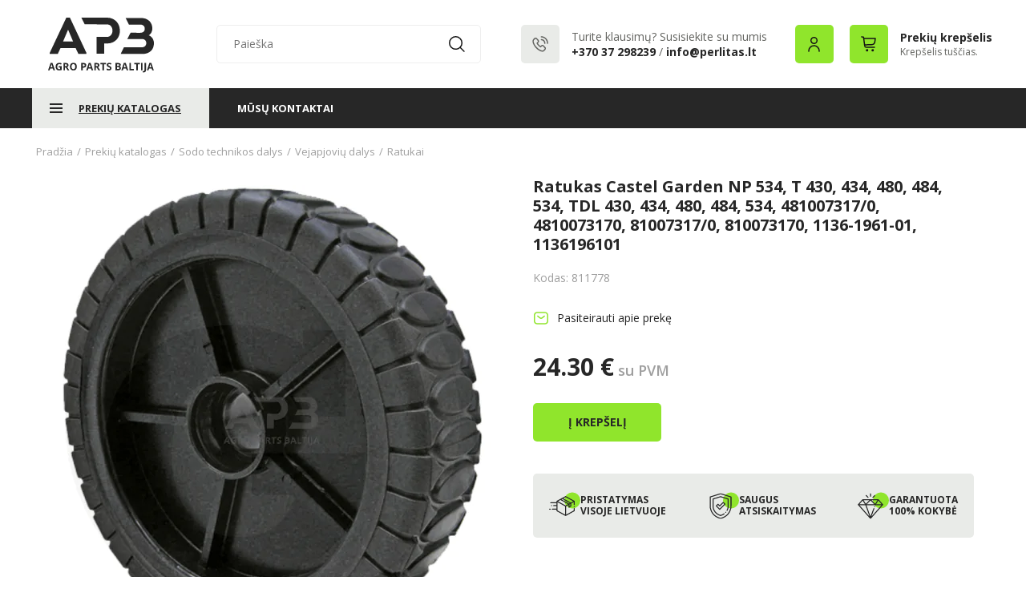

--- FILE ---
content_type: text/css
request_url: https://www.agropartsbaltija.lt/styles/min/css_all_ac5e01d4_287bcf01_639fffe8.css
body_size: 92876
content:
body,div,dl,dt,dd,ul,ol,li,h1,h2,h3,h4,h5,h6,pre,form,fieldset,input,textarea,p,blockquote,th,td{margin:0;padding:0}html,body{height:100%}table{border-collapse:collapse;border-spacing:0}address,caption,cite,code,dfn,em,th,var{font-style:normal;font-weight:400}a:focus{outline:0}ol,ul{list-style:none}h1,h2,h3,h4,h5,h6{font-size:100%;font-weight:400}q:before,q:after{content:''}a{cursor:pointer}.cp{cursor:pointer}.bsbb{box-sizing:border-box}.oh{overflow:hidden!important}.oa{overflow:auto!important}.bn{border:none!important}.pa{position:absolute!important}.pr{position:relative!important}.pf{position:fixed!important}.ps{position:static!important}.fsn{font-style:normal!important}.tar{text-align:right!important}.tac{text-align:center!important}.vat{vertical-align:top}.lhn{line-height:normal!important}.fwn{font-weight:400!important}.fwb{font-weight:700!important}.wsn{white-space:nowrap!important}.fn{float:none!important}.fl{float:left!important}.fr{float:right!important}.dn{display:none!important}.dnn{display:none}.db{display:block!important}.vn{visibility:hidden!important}.vv{visibility:visible!important}.show-hide{visibility:hidden}.zin{z-index:-99999!important}.zit{z-index:999999!important}.zitt{z-index:9999999!important}.zi1{z-index:1}.zi2{z-index:2}.zi3{z-index:3}.p0{padding:0!important}.p1{padding:1px!important}.p2{padding:2px!important}.p3{padding:3px!important}.p4{padding:4px!important}.p5{padding:5px!important}.p6{padding:6px!important}.p7{padding:7px!important}.p8{padding:8px!important}.p9{padding:9px!important}.p10{padding:10px!important}.p11{padding:11px!important}.p12{padding:12px!important}.p13{padding:13px!important}.p14{padding:14px!important}.p15{padding:15px!important}.p20{padding:20px!important}.p25{padding:25px!important}.p30{padding:30px!important}.p35{padding:35px!important}.p40{padding:40px!important}.pl0{padding-left:0!important}.pl1{padding-left:1px!important}.pl2{padding-left:2px!important}.pl3{padding-left:3px!important}.pl4{padding-left:4px!important}.pl5{padding-left:5px!important}.pl6{padding-left:6px!important}.pl7{padding-left:7px!important}.pl8{padding-left:8px!important}.pl9{padding-left:9px!important}.pl10{padding-left:10px!important}.pl11{padding-left:11px!important}.pl12{padding-left:12px!important}.pl13{padding-left:13px!important}.pl14{padding-left:14px!important}.pl15{padding-left:15px!important}.pl18{padding-left:18px!important}.pl20{padding-left:20px!important}.pl25{padding-left:25px!important}.pl30{padding-left:30px!important}.pl35{padding-left:35px!important}.pl40{padding-left:40px!important}.pt0{padding-top:0!important}.pt1{padding-top:1px!important}.pt2{padding-top:2px!important}.pt3{padding-top:3px!important}.pt4{padding-top:4px!important}.pt5{padding-top:5px!important}.pt6{padding-top:6px!important}.pt7{padding-top:7px!important}.pt8{padding-top:8px!important}.pt9{padding-top:9px!important}.pt10{padding-top:10px!important}.pt11{padding-top:11px!important}.pt12{padding-top:12px!important}.pt13{padding-top:13px!important}.pt14{padding-top:14px!important}.pt15{padding-top:15px!important}.pt20{padding-top:20px!important}.pt25{padding-top:25px!important}.pt30{padding-top:30px!important}.pt35{padding-top:35px!important}.pt40{padding-top:40px!important}.pr0{padding-right:0!important}.pr1{padding-right:1px!important}.pr2{padding-right:2px!important}.pr3{padding-right:3px!important}.pr4{padding-right:4px!important}.pr5{padding-right:5px!important}.pr6{padding-right:6px!important}.pr7{padding-right:7px!important}.pr8{padding-right:8px!important}.pr9{padding-right:9px!important}.pr10{padding-right:10px!important}.pr11{padding-right:11px!important}.pr12{padding-right:12px!important}.pr13{padding-right:13px!important}.pr14{padding-right:14px!important}.pr15{padding-right:15px!important}.pr20{padding-right:20px!important}.pr25{padding-right:25px!important}.pr30{padding-right:30px!important}.pr35{padding-right:35px!important}.pr40{padding-right:40px!important}.pb0{padding-bottom:0!important}.pb1{padding-bottom:1px!important}.pb2{padding-bottom:2px!important}.pb3{padding-bottom:3px!important}.pb4{padding-bottom:4px!important}.pb5{padding-bottom:5px!important}.pb6{padding-bottom:6px!important}.pb7{padding-bottom:7px!important}.pb8{padding-bottom:8px!important}.pb9{padding-bottom:9px!important}.pb10{padding-bottom:10px!important}.pb11{padding-bottom:11px!important}.pb12{padding-bottom:12px!important}.pb13{padding-bottom:13px!important}.pb14{padding-bottom:14px!important}.pb15{padding-bottom:15px!important}.pb20{padding-bottom:20px!important}.pb25{padding-bottom:25px!important}.pb30{padding-bottom:30px!important}.pb35{padding-bottom:35px!important}.pb40{padding-bottom:40px!important}.pb45{padding-bottom:45px!important}.m0{margin:0!important}.m1{margin:1px!important}.m2{margin:2px!important}.m3{margin:3px!important}.m4{margin:4px!important}.m5{margin:5px!important}.m6{margin:6px!important}.m7{margin:7px!important}.m8{margin:8px!important}.m9{margin:9px!important}.m10{margin:10px!important}.m11{margin:11px!important}.m12{margin:12px!important}.m13{margin:13px!important}.m14{margin:14px!important}.m15{margin:15px!important}.m20{margin:20px!important}.m25{margin:25px!important}.m30{margin:30px!important}.m35{margin:35px!important}.m40{margin:40px!important}.ml0{margin-left:0!important}.ml1{margin-left:1px!important}.ml2{margin-left:2px!important}.ml3{margin-left:3px!important}.ml4{margin-left:4px!important}.ml5{margin-left:5px!important}.ml6{margin-left:6px!important}.ml7{margin-left:7px!important}.ml8{margin-left:8px!important}.ml9{margin-left:9px!important}.ml10{margin-left:10px!important}.ml11{margin-left:11px!important}.ml12{margin-left:12px!important}.ml13{margin-left:13px!important}.ml14{margin-left:14px!important}.ml15{margin-left:15px!important}.ml17{margin-left:17px!important}.ml20{margin-left:20px!important}.ml25{margin-left:25px!important}.ml30{margin-left:30px!important}.ml35{margin-left:35px!important}.ml40{margin-left:40px!important}.mr0{margin-right:0!important}.mr1{margin-right:1px!important}.mr2{margin-right:2px!important}.mr3{margin-right:3px!important}.mr4{margin-right:4px!important}.mr5{margin-right:5px!important}.mr6{margin-right:6px!important}.mr7{margin-right:7px!important}.mr8{margin-right:8px!important}.mr9{margin-right:9px!important}.mr10{margin-right:10px!important}.mr11{margin-right:11px!important}.mr12{margin-right:12px!important}.mr13{margin-right:13px!important}.mr14{margin-right:14px!important}.mr15{margin-right:15px!important}.mr20{margin-right:20px!important}.mr25{margin-right:25px!important}.mr30{margin-right:30px!important}.mr35{margin-right:35px!important}.mr40{margin-right:40px!important}.mt0{margin-top:0!important}.mt1{margin-top:1px!important}.mt2{margin-top:2px!important}.mt3{margin-top:3px!important}.mt4{margin-top:4px!important}.mt5{margin-top:5px!important}.mt6{margin-top:6px!important}.mt7{margin-top:7px!important}.mt8{margin-top:8px!important}.mt9{margin-top:9px!important}.mt10{margin-top:10px!important}.mt1{margin-top:11px!important}.mt12{margin-top:12px!important}.mt13{margin-top:13px!important}.mt14{margin-top:14px!important}.mt15{margin-top:15px!important}.mt17{margin-top:17px!important}.mt20{margin-top:20px!important}.mt25{margin-top:25px!important}.mt30{margin-top:30px!important}.mt35{margin-top:35px!important}.mt40{margin-top:40px!important}.mt45{margin-top:45px!important}.mb0{margin-bottom:0!important}.mb1{margin-bottom:1px!important}.mb2{margin-bottom:2px!important}.mb3{margin-bottom:3px!important}.mb4{margin-bottom:4px!important}.mb5{margin-bottom:5px!important}.mb6{margin-bottom:6px!important}.mb7{margin-bottom:7px!important}.mb8{margin-bottom:8px!important}.mb9{margin-bottom:9px!important}.mb10{margin-bottom:10px!important}.mb11{margin-bottom:11px!important}.mb12{margin-bottom:12px!important}.mb13{margin-bottom:13px!important}.mb14{margin-bottom:14px!important}.mb15{margin-bottom:15px!important}.mb20{margin-bottom:20px!important}.mb25{margin-bottom:25px!important}.mb30{margin-bottom:30px!important}.mb35{margin-bottom:35px!important}.mb40{margin-bottom:40px!important}.w100{width:100%}.h68{height:68px!important}.h116{height:116px!important}.h220{height:220px!important}.h372{height:372px!important}.vam{vertical-align:middle!important}.c-info{color:#95caec}.b-info{background-color:#fff}.c-ok{color:#000}.b-ok{background-color:#fff}.c-warn{color:#e9dc87}.b-warn{background-color:#000}.c-error{color:#efa19a}.b-error{background-color:#000}fieldset,img,abbr,acronym{border:0}caption,th,.tal{text-align:left}.cur-m{cursor:move}.align5 span{float:none!important}.align3,.align4,.align5,.align6,.align8,.align9,.align10,.align12,.align15,.align16,.align18,.align20,.align24,.align30,.align36,.align48,.align60{display:table-cell;text-align:center;vertical-align:middle;font-size:0;position:relative!important}.noalign3 a,.noalign4 a,.noalign5 a,.noalign6 a,.noalign8 a,.noalign9 a,.noalign10 a,.noalign12 a,.noalign15 a,.noalign16 a,.noalign18 a,.noalign20 a,.noalign24 a,.noalign30 a,.noalign36 a,.noalign48 a,.noalign60 a{font-size:0}.noalign3,.noalign4,.noalign5,.noalign6,.noalign8,.noalign9,.noalign10,.noalign12,.noalign15,.noalign16,.noalign18,.noalign20,.noalign24,.noalign30,.noalign36,.noalign48,.noalign60{display:block}.align3{width:36px;height:36px}.align4{width:52px;height:54px}.align5{width:68px;height:70px}.align6{width:84px;height:86px}.align8{width:116px;height:118px}.align9{width:132px;height:134px}.align10{width:148px;height:150px}.align15{width:228px;height:230px}.align16{width:244px;height:246px}.align18{width:276px;height:278px}.align12{width:180px;height:182px}.align20{width:308px;height:310px}.align24{width:372px;height:374px}.align30{width:468px;height:470px}.align36{width:664px;height:566px}.align48{width:756px;height:758px}.align60{width:948px;height:950px}.align3 *,.align4 *,.align5 *,.align6 *,.align8 *,.align9 *,.align10 *,.align12 *,.align15 *,.align16 *,.align18 *,.align20 *,.align24 *,.align30 *,.align36 *,.align48 *,.align60 *{vertical-align:middle}.grid_24.align24{width:372px!important;height:374px!important;border:1px solid #e7e7e7}strong.align24{border:none!important}.grid_20.align20{width:308px!important;height:310px!important;border:1px solid #e7e7e7}strong.align20{border:none!important}.container_40{margin-left:auto;margin-right:auto;width:640px}.container_30{margin-left:auto;margin-right:auto;width:480px}.container_30 .grid_10{width:150px}.container_30 .grid_30{width:470px}.container_48{margin-left:auto;margin-right:auto;width:768px}.container_48 .grid_12{width:246px}.container_48 .grid_48{width:758px}.container_40 .grid_1{width:6px}.container_40 .grid_2{width:22px}.container_40 .grid_3{width:38px}.container_40 .grid_4{width:54px}.container_40 .grid_5{width:70px}.container_40 .grid_6{width:86px}.container_40 .grid_7{width:102px}.container_40 .grid_8{width:118px}.container_40 .grid_9{width:134px}.container_40 .grid_10{width:150px}.container_40 .grid_11{width:166px}.container_40 .grid_12{width:182px}.container_40 .grid_13{width:198px}.container_40 .grid_14{width:214px}.container_40 .grid_15{width:230px}.container_40 .grid_16{width:246px}.container_40 .grid_17{width:262px}.container_40 .grid_18{width:278px}.container_40 .grid_19{width:294px}.container_40 .grid_20{width:310px}.container_40 .grid_21{width:326px}.container_40 .grid_22{width:342px}.container_40 .grid_23{width:358px}.container_40 .grid_24{width:374px}.container_40 .grid_25{width:390px}.container_40 .grid_26{width:406px}.container_40 .grid_27{width:422px}.container_40 .grid_28{width:438px}.container_40 .grid_29{width:454px}.container_40 .grid_30{width:470px}.container_40 .grid_31{width:486px}.container_40 .grid_32{width:502px}.container_40 .grid_33{width:518px}.container_40 .grid_34{width:534px}.container_40 .grid_35{width:550px}.container_40 .grid_36{width:566px}.container_40 .grid_37{width:582px}.container_40 .grid_38{width:598px}.container_40 .grid_39{width:614px}.container_40 .grid_40{width:630px}.container_40 .prefix_1{padding-left:16px}.container_40 .prefix_2{padding-left:32px}.container_40 .prefix_3{padding-left:48px}.container_40 .prefix_4{padding-left:64px}.container_40 .prefix_5{padding-left:80px}.container_40 .prefix_6{padding-left:96px}.container_40 .prefix_7{padding-left:112px}.container_40 .prefix_8{padding-left:128px}.container_40 .prefix_9{padding-left:144px}.container_40 .prefix_10{padding-left:160px}.container_40 .prefix_11{padding-left:176px}.container_40 .prefix_12{padding-left:192px}.container_40 .prefix_13{padding-left:208px}.container_40 .prefix_14{padding-left:224px}.container_40 .prefix_15{padding-left:240px}.container_40 .prefix_16{padding-left:256px}.container_40 .prefix_17{padding-left:272px}.container_40 .prefix_18{padding-left:288px}.container_40 .prefix_19{padding-left:304px}.container_40 .prefix_20{padding-left:320px}.container_40 .prefix_21{padding-left:336px}.container_40 .prefix_22{padding-left:352px}.container_40 .prefix_23{padding-left:368px}.container_40 .prefix_24{padding-left:384px}.container_40 .prefix_25{padding-left:400px}.container_40 .prefix_26{padding-left:416px}.container_40 .prefix_27{padding-left:432px}.container_40 .prefix_28{padding-left:448px}.container_40 .prefix_29{padding-left:464px}.container_40 .prefix_30{padding-left:480px}.container_40 .prefix_31{padding-left:496px}.container_40 .prefix_32{padding-left:512px}.container_40 .prefix_33{padding-left:528px}.container_40 .prefix_34{padding-left:544px}.container_40 .prefix_35{padding-left:560px}.container_40 .prefix_36{padding-left:576px}.container_40 .prefix_37{padding-left:592px}.container_40 .prefix_38{padding-left:608px}.container_40 .prefix_39{padding-left:624px}.container_40 .suffix_1{padding-right:16px}.container_40 .suffix_2{padding-right:32px}.container_40 .suffix_3{padding-right:48px}.container_40 .suffix_4{padding-right:64px}.container_40 .suffix_5{padding-right:80px}.container_40 .suffix_6{padding-right:96px}.container_40 .suffix_7{padding-right:112px}.container_40 .suffix_8{padding-right:128px}.container_40 .suffix_9{padding-right:144px}.container_40 .suffix_10{padding-right:160px}.container_40 .suffix_11{padding-right:176px}.container_40 .suffix_12{padding-right:192px}.container_40 .suffix_13{padding-right:208px}.container_40 .suffix_14{padding-right:224px}.container_40 .suffix_15{padding-right:240px}.container_40 .suffix_16{padding-right:256px}.container_40 .suffix_17{padding-right:272px}.container_40 .suffix_18{padding-right:288px}.container_40 .suffix_19{padding-right:304px}.container_40 .suffix_20{padding-right:320px}.container_40 .suffix_21{padding-right:336px}.container_40 .suffix_22{padding-right:352px}.container_40 .suffix_23{padding-right:368px}.container_40 .suffix_24{padding-right:384px}.container_40 .suffix_25{padding-right:400px}.container_40 .suffix_26{padding-right:416px}.container_40 .suffix_27{padding-right:432px}.container_40 .suffix_28{padding-right:448px}.container_40 .suffix_29{padding-right:464px}.container_40 .suffix_30{padding-right:480px}.container_40 .suffix_31{padding-right:496px}.container_40 .suffix_32{padding-right:512px}.container_40 .suffix_33{padding-right:528px}.container_40 .suffix_34{padding-right:544px}.container_40 .suffix_35{padding-right:560px}.container_40 .suffix_36{padding-right:576px}.container_40 .suffix_37{padding-right:592px}.container_40 .suffix_38{padding-right:608px}.container_40 .suffix_39{padding-right:624px}.container_40 .push_1{left:16px}.container_40 .push_2{left:32px}.container_40 .push_3{left:48px}.container_40 .push_4{left:64px}.container_40 .push_5{left:80px}.container_40 .push_6{left:96px}.container_40 .push_7{left:112px}.container_40 .push_8{left:128px}.container_40 .push_9{left:144px}.container_40 .push_10{left:160px}.container_40 .push_11{left:176px}.container_40 .push_12{left:192px}.container_40 .push_13{left:208px}.container_40 .push_14{left:224px}.container_40 .push_15{left:240px}.container_40 .push_16{left:256px}.container_40 .push_17{left:272px}.container_40 .push_18{left:288px}.container_40 .push_19{left:304px}.container_40 .push_20{left:320px}.container_40 .push_21{left:336px}.container_40 .push_22{left:352px}.container_40 .push_23{left:368px}.container_40 .push_24{left:384px}.container_40 .push_25{left:400px}.container_40 .push_26{left:416px}.container_40 .push_27{left:432px}.container_40 .push_28{left:448px}.container_40 .push_29{left:464px}.container_40 .push_30{left:480px}.container_40 .push_31{left:496px}.container_40 .push_32{left:512px}.container_40 .push_33{left:528px}.container_40 .push_34{left:544px}.container_40 .push_35{left:560px}.container_40 .push_36{left:576px}.container_40 .push_37{left:592px}.container_40 .push_38{left:608px}.container_40 .push_39{left:624px}.container_40 .pull_1{right:16px}.container_40 .pull_2{right:32px}.container_40 .pull_3{right:48px}.container_40 .pull_4{right:64px}.container_40 .pull_5{right:80px}.container_40 .pull_6{right:96px}.container_40 .pull_7{right:112px}.container_40 .pull_8{right:128px}.container_40 .pull_9{right:144px}.container_40 .pull_10{right:160px}.container_40 .pull_11{right:176px}.container_40 .pull_12{right:192px}.container_40 .pull_13{right:208px}.container_40 .pull_14{right:224px}.container_40 .pull_15{right:240px}.container_40 .pull_16{right:256px}.container_40 .pull_17{right:272px}.container_40 .pull_18{right:288px}.container_40 .pull_19{right:304px}.container_40 .pull_20{right:320px}.container_40 .pull_21{right:336px}.container_40 .pull_22{right:352px}.container_40 .pull_23{right:368px}.container_40 .pull_24{right:384px}.container_40 .pull_25{right:400px}.container_40 .pull_26{right:416px}.container_40 .pull_27{right:432px}.container_40 .pull_28{right:448px}.container_40 .pull_29{right:464px}.container_40 .pull_30{right:480px}.container_40 .pull_31{right:496px}.container_40 .pull_32{right:512px}.container_40 .pull_33{right:528px}.container_40 .pull_34{right:544px}.container_40 .pull_35{right:560px}.container_40 .pull_36{right:576px}.container_40 .pull_37{right:592px}.container_40 .pull_38{right:608px}.container_40 .pull_39{right:624px}input[type="button"],input[type="submit"],button{margin:0 8px 0 0;padding:2px 6px;text-align:center;vertical-align:middle;display:inline-block;white-space:nowrap;cursor:pointer;outline:0;color:#000;border:1px solid #bbb;-webkit-border-radius:3px;-moz-border-radius:3px;border-radius:3px;background:-webkit-gradient(linear,left top,left bottom,from(#f9f9f9),to(#e3e3e3));background:-moz-linear-gradient(top,#f9f9f9,#e3e3e3);filter:progid:DXImageTransform.Microsoft.gradient(startColorstr='#f9f9f9',endColorstr='#e3e3e3');border-top-color:#ccc;border-bottom-color:#a0a0a0}input[type="button"]:hover,input[type="submit"]:hover,button:hover{border:1px solid #636363}input[type="button"]:active,input[type="submit"]:active,button:active{background:-webkit-gradient(linear,left top,left bottom,from(#e3e3e3),to(#f9f9f9));background:-moz-linear-gradient(top,#e3e3e3,#f9f9f9);filter:progid:DXImageTransform.Microsoft.gradient(startColorstr='#e3e3e3',endColorstr='#f9f9f9')}.bgn{background:none!important}
body{background:#FFF}a.remove-attr,a.remove,.hot,a.previous,a.next{background-image:url(/styles/common/images/sprite.png);background-repeat:no-repeat}.menu-spacer,#cart,.level1 li a,.level2 li.active a,.level1 li.active .level2 a:hover,.level1 li a:hover,.level2 li a,.level1 li.active a,#main-search-submit,.with-sub,ul#main-menu li.active-cat span a,.description-tabs li.active-tab a,.description-tabs li a,.description-tabs li.tab-after-active a,.description-tabs li.tab-before-active a,.compare-tabs li a{background-image:url(/styles/common/images/sprite.gif);background-repeat:no-repeat}.b0{border:0}.b1{border:1px solid #d1d1d1}.bt1{border-top:1px solid #d1d1d1}.br1{border-right:1px solid #bebebe}.bb1{border-bottom:1px solid #d1d1d1}.bl1{border-left:1px solid #bebebe}.b2{border:1px solid #d1d1d1}.bt2{border-top:1px solid #d1d1d1}.br2{border-right:1px solid #d1d1d1}.bb2{border-bottom:1px solid #d1d1d1}.bl2{border-left:1px solid #d1d1d1}.b3{border-left:1px solid #e2e2e2;border-right:1px solid #e2e2e2;border-bottom:1px solid #e2e2e2}.b4{border:1px dotted #aaa}.bt4{border-top:1px dotted #aaa}.br4{border-right:1px dotted #aaa}.bb4{border-bottom:1px dotted #aaa}.bl4{border-left:1px dotted #aaa}.dib{display:inline-block}.display-inline{display:inline}.df{display:flex}.vab{vertical-align:bottom}.asfe{align-self:flex-end}.wba{word-break:break-all}.wbn{word-break:normal}.w10p{width:10%}.wsnw{white-space:nowrap}.img{border:2px solid #fff}.with-scroll{height:150px;overflow-y:scroll}#content{margin:auto}#header-wrap{z-index:1005}.content-wrap{position:relative;z-index:105}#top-line{background:none!important;z-index:100;position:relative;height:28px}#top-line .lsep{border-left:1px solid #77934b;padding-left:5px}#top-line ul li{display:inline}.user-on{position:relative;float:left;top:4px;margin-right:4px;background:#fff}.user-on a.active-curr{z-index:10;padding:4px 16px 4px 5px;float:left;position:relative;background:transparent!important}.user-block{position:absolute;top:21px}#header{height:101px;position:relative}#logo{position:absolute;left:15px;top:30px}#logo img.vector{width:auto;height:100px}div#logo{position:relative;left:auto;top:auto}#cart{background-position:left -271px;height:48px;position:absolute;right:5px;top:0;z-index:4}#cart #cart-link{position:absolute;height:100%;width:100%;left:0;top:0;box-sizing:border-box}#cart #cart-inner{padding:8px 0 0 55px;position:relative;z-index:2;box-sizing:border-box}.fixed-cart{position:fixed;margin:auto;top:0}#main-search{top:45px;position:absolute}#main-search .search-suggestion{top:24px;right:1px;position:absolute;box-shadow:0 0 6px 0 #888;-moz-box-shadow:0 0 6px 0 #888;-webkit-box-shadow:0 0 6px 0 #888;z-index:100}#main-search .search-suggestion .item-title{background:none;width:auto;border:0}#main-search .search-suggestion .suggestion-item{border-bottom:1px solid #e3e2e3;padding-bottom:5px}#contact-info{position:absolute;top:77px;right:5px}#hor-menu{height:36px;line-height:36px;position:relative;background:url("/styles/common/images/menu-bg.png") repeat-x;z-index:11}#hor-menu #main-menu li{float:left;position:relative;z-index:100}#hor-menu #main-menu li a{padding:0 20px;float:left}#hor-menu #main-menu .submenu{position:absolute}#hor-menu #main-menu .submenu a:hover{-moz-box-shadow:none!important;-webkit-box-shadow:none!important;box-shadow:none!important}#hor-menu .hor-menu-level1{padding:0 20px;position:relative;z-index:100}#hor-menu .with-sub{background-position:right -630px}#hor-menu .menu-spacer,#hor-menu .menu-spacer-blank{background-position:left -1139px;width:2px;float:left}#hor-menu .fat-menu{left:0;position:absolute;background:#fff;top:36px;line-height:normal;-moz-box-shadow:0 0 6px 0 #888;-webkit-box-shadow:0 0 6px 0 #888;box-shadow:0 0 6px 0 #888}#hor-menu .fat-menu a.main-link{padding-left:0!important;font-weight:700}#hor-menu .fat-menu a.main-link:hover{background:none!important}#hor-menu .fat-menu ul li{clear:both;width:100%;border-bottom:1px solid #d6d6d6}#hor-menu .fat-menu ul li a{padding:3px 0!important;text-decoration:none;color:#555!important}#block_newsletter_body .success,#block_newsletter_error{background:transparent;border:0;padding:0}.redirect-error ul{list-style-type:square}.level1 .level2{border-top:1px dotted #e2e2e2!important}.level1 li a{background-position:-3px -362px;display:block;padding:4px 0 4px 16px}.level1 li.active a{font-weight:700}.level1 li.active .level2 a{font-weight:400!important}.level2 li.active .level3 a{font-weight:400!important;background-position:6px -456px!important}.level2 li.active .level3 a:hover{background-position:6px -428px!important}.level1 li .level2 li{border:0;background:none;padding-left:0}.level2 li .level3 a{background-position:16px -455px;padding-left:33px!important}.level1 li.active .level2 a{background-position:6px -456px;background-color:inherit!important;padding-top:0;padding-bottom:0}.level1 li.active .level2 a{padding-bottom:4px;padding-top:4px}.level1 li .level2 li a{padding-left:25px!important}.level1 li .level2 li a:hover{background-position:6px -428px;text-decoration:none!important}.level2 li.active a{padding-left:30px;background-position:6px -428px!important;text-decoration:none!important}.level1 li .level2 li a{background-position:6px -456px}.level2{padding-left:15px}.level3{padding-left:10px}.level4{padding-left:10px}.level1 li .level2 li .level3 li .level4 a{text-decoration:none!important;font-weight:400;background-position:6px -456px!important}.level1 li .level2 li .level3 li .level4 a:hover{background-position:6px -428px!important}.level1 li .level2 li .level3 li .level4 li.active a{font-weight:700;background-position:6px -428px!important}.side-menu li.last{border:0}ul.pagination-links li{float:left;margin:0 2px 0 0}ul.pagination-links li a{display:block;border:1px solid #ccc;padding:3px 7px 2px 7px}ul.pagination-links li a:hover{border:1px solid #619000}ul.pagination-links li.active{background:#619000;padding:3px 7px 2px 7px;border:1px solid #619000}a.btn1,a.btn2{padding:0 20px;height:40px;line-height:40px;border:none!important;box-sizing:border-box}a.btn1 strong,a.btn2 strong,a.btn1 span,a.btn2 span{float:left;height:40px;line-height:40px;font-size:14px}a.btn1 span,a.btn2 span{display:none}a.btn1{background:#f0640f}a.btn1:hover{background:#2c7be5}a.btn2{background:#999}a.btn2:hover{background:#888}input[type="submit"]{background:#f0640f;color:#fff;margin:0;padding:7px;border:0;font-weight:bold;font-size:12px}input[type="submit"]:hover{background:#111;margin:0;padding:7px;border:0}.foot-outer{margin:auto;padding-top:25px}.footer{padding:15px 0}.footer-menu-separator{margin:0 5px}.info-block{background:#fffee3;border:1px solid #e7e7e7;box-sizing:border-box;width:100%;float:left;position:relative}.info-block-container{width:100%}.item-options-label{clear:both;float:left;margin-right:5px}.item-options-value{float:left}.product-attribute{width:100%;float:left}.product-attribute .product-attribute-name{width:33%;box-sizing:border-box;float:left}.product-attribute .product-attribute-value{width:67%;box-sizing:border-box;float:left}a.previous,a.next{float:left;height:24px;width:25px}a.previous{background-position:1px -1070px}a.next{background-position:-31px -1070px;margin:0 -2px 0 0}a:hover.previous{background-position:-60px -1070px}a:hover.next{background-position:-95px -1070px}a:hover.previous.disabled{background-position:1px -1070px}a:hover.next.disabled{background-position:-31px -1070px}.disabled{filter:alpha(opacity=40);-moz-opacity:.4;-khtml-opacity:.4;opacity:.4;cursor:default!important}a.remove{position:absolute;top:0;right:0}a.remove-attr,a.remove{width:13px;height:13px;background-position:left -1459px}.attr-label{width:135px}.first-icon{position:absolute;left:2px;top:2px}.second-icon{position:absolute;top:24px;left:2px}#one_good{z-index:0}#one_good .second-icon{top:24px}.hot{background-position:left -779px;width:60px;right:0!important;top:0;padding-top:5px;padding-bottom:15px;position:absolute;z-index:10}a.compare_user_box{background:url(/styles/common/images/sprite.gif) no-repeat 5px -2672px;border-left:1px solid #77934b}a.compare{background:url(/styles/common/images/sprite.gif) no-repeat 0 -2722px}.compare-line.even{background:#ebebeb}.compare-block a.remove{position:relative;margin-bottom:3px}.compare-tabs{position:absolute;top:-30px;left:-1px}.compare-tabs li{float:left;position:relative;margin-left:-1px}.compare-tabs li a{float:left;padding:0 15px;border:1px solid #d1d1d1;background-position:0 -2910px}.compare-tabs li.active-tab{background:url(/styles/common/images/tab-top-shadow.png) repeat-x 0 0;padding-top:3px;margin-top:-10px}.compare-tabs li.active-tab a{border:1px solid #d1d1d1!important;padding:0 15px;background:#fff!important;border-bottom:1px solid #fff!important;line-height:30px}.compare-tabs li.active-tab span{background:url(/styles/common/images/sprite.png) no-repeat left -3878px;height:34px;position:absolute;left:-7px;top:0;width:7px}.compare-tabs li.active-tab strong{background:url(/styles/common/images/sprite.png) no-repeat -13px -3878px;height:34px;position:absolute;right:-7px;top:0;width:7px;z-index:1}.compare-tabs.tabs_20,.compare-tabs.tabs_36,.compare-tabs.tabs_48,.compare-tabs.tabs_60{background:url(/styles/common/images/drop-shadow-top.png) repeat-x bottom;height:24px;margin-top:5px}.description-tabs{position:relative;top:0}.description-tabs li.active-tab{padding:0 15px;border:1px solid #d1d1d1!important}.description-tabs li.active-tab a{border:1px solid #d1d1d1!important;padding:0 15px;background:#fff!important;border-bottom:1px solid #fff!important;line-height:30px;margin-top:-7px}a.link-down{background:url(/styles/common/images/sprite.gif) no-repeat 0 -1655px;padding:2px 0 0 10px}a.link-right{background:url(/styles/common/images/sprite.gif) no-repeat 0 -2780px;padding:2px 0 0 10px}a.link-up{background:url(/styles/common/images/sprite.gif) no-repeat 0 -1610px;padding:2px 0 0 10px}.ui-autocomplete{padding:0!important}.ui-autocomplete li{padding-bottom:0!important}.ui-autocomplete li a{display:block;padding:5px}.ui-autocomplete .ui-state-hover{border:0 none!important}.ac-dropdown{max-height:250px;overflow-y:scroll;background:#fff!important;border-radius:none!important;-moz-border-radius:none!important}.feedback .block-body .feedback_body{padding:5px 0 0 15px;background:url(/styles/common/images/sprite.gif) no-repeat 0 -2296px}.feedback_body{background:url(/styles/common/images/sprite.gif) no-repeat 0 -2290px;padding:10px 0 0 15px}.head{padding-bottom:4px;margin-bottom:7px;border-bottom:1px dotted #aaa}.block-body{border:0;padding:0!important}.blocks .block{margin-top:20px;float:left;width:100%;box-sizing:border-box}.blocks .block.block-first{margin-top:8px}.blocks .block.block-last{margin-bottom:0}#block_usermenu{margin-top:8px}a.compare-link2{background:url(/styles/common/images/sprite.gif) no-repeat left -2722px}.ajax-loader-container{background:transparent url('/images/admin/new-ajax-loader.gif') no-repeat center center;padding:6px 13px}.ajax-loader{background:transparent url('/images/admin/new-ajax-loader.gif') no-repeat top left;width:15px;height:11px}.category-description{color:#555}.element{position:relative;height:94px}.element img{position:absolute;left:0;top:0;border:1px solid #fff}.element span{position:relative;z-index:1;color:#fff;font-size:18px}.tabs_36{padding-left:15px}#block_help .head,#block_catalogmenu .head,#block_usermenu .head{margin-bottom:0!important}.take-item .input-text{padding-top:5px;padding-bottom:5px}.pagination-front.bb2,.pagination.bb2{border-bottom:1px dotted #aaa!important}.pagination-front.bt2,.pagination.bt2{border-top:1px dotted #aaa!important}.cart-preloader,.modal-loader{position:fixed;z-index:9999;top:50%;left:50%;transform:translate(-32px,-32px)}.cart-preloader div,.modal-loader div{box-sizing:border-box;display:block;position:absolute;width:64px;height:64px;margin:8px;border:8px solid #fff;border-radius:50%;animation:lds-ring 1.2s cubic-bezier(0.5,0,.5,1) infinite;border-color:#fff transparent transparent transparent}.cart-preloader div:nth-child(1),.modal-loader div:nth-child(1){animation-delay:-.45s}.cart-preloader div:nth-child(2),.modal-loader div:nth-child(2){animation-delay:-.3s}.cart-preloader div:nth-child(3),.modal-loader div:nth-child(3){animation-delay:-.15s}@keyframes lds-ring{0%{transform:rotate(0deg)}100%{transform:rotate(360deg)}}.cart-opacity{position:fixed;right:0;top:0;left:0;bottom:0;z-index:9990;background:#444;opacity:.7;height:100%!important;width:100%!important}#wtpQualitySign_popupCSS,#wtpQualitySign_fixedCSS{z-index:999!important}.ui-menu .ui-menu-item a.ui-state-hover,.ui-menu .ui-menu-item a.ui-state-active{margin:0!important}.ui-widget-content{min-height:16px}#feedback{font-size:1.4em}#selectable{list-style-type:none;margin:0;padding:0}#selectable .ui-selected{background:#555;color:white}#selectable li{margin:3px;padding:.4em}#close{display:block;float:right;width:30px;height:29px}.parceled-icon{width:66px;height:31px;background-repeat:no-repeat;float:left;margin-top:11px;border:1px solid #bebebe}.parceled-icon+.info-container{float:left;width:calc(100% - 71px)}.parceled-icon-noparcels-novapost{background-image:url('/styles/common/images/parceled/small/novapost.png')}.parceled-icon-noparcels-inpost{background-image:url('/styles/common/images/parceled/small/inpost.png')}.parceled-icon-noparcels-unisend{background-image:url('/styles/common/images/parceled/small/unisend.png')}.parceled-icon-noparcels-post-lt{background-image:url('/styles/common/images/parceled/small/post-lt.png')}.parceled-icon-noparcels-itella,.parceled-icon-noparcels-smartpost{background-image:url('/styles/common/images/parceled/small/smartposti.png')}.parceled-icon-noparcels-omniva,.parceled-icon-noparcels-omniva-lt,.parceled-icon-omniva-omniva-parcel-machine,.parceled-icon-allparcels-post24-lt-parcel-terminal,.parceled-icon-allparcels-post24-lt-courier,.parceled-icon-Post24,.parceled-icon-POST24_LT{background-image:url('/styles/common/images/parceled/small/omniva-logo.png')}.parceled-icon-noparcels-lp-express,.parceled-icon-lpexpress-lpexpress-parcel-terminal,.parceled-icon-allparcels-lp-express-parcel-terminal,.parceled-icon-allparcels-lp-express-post-office,.parceled-icon-allparcels-lp-express-courier,.parceled-icon-LP_EXPRESS{background-image:url('/styles/common/images/parceled/small/LPEXPRESS.png')}.parceled-icon-allparcels-dpd-lt-courier,.parceled-icon-allparcels-dpd-lt-pickup-point,.parceled-icon-DPD_LT,.parceled-icon-dpd-dpd-parcelshop{background-image:url('/styles/common/images/parceled/small/dpd_pickup.png')}.parceled-icon-noparcels-venipak-pickup-point,.parceled-icon-venipak-venipak-pickup-point,.parceled-icon-venipak-venipak-lockers{background-image:url('/styles/common/images/parceled/small/venipak_pickup.png')}.parceled-icon-noparcels-venipak-terminal,.parceled-icon-venipak-venipak-courier-tswd,.parceled-icon-venipak-venipak-courier-nwd,.parceled-icon-venipak-venipak-courier-nwd10,.parceled-icon-venipak-venipak-courier-nwd12,.parceled-icon-venipak-venipak-courier-nwd8-14,.parceled-icon-venipak-venipak-courier-nwd14-17,.parceled-icon-venipak-venipak-courier-nwd18_22,.parceled-icon-venipak-venipak-courier-nwd18a,.parceled-icon-venipak-venipak-courier-sat{background-image:url('/styles/common/images/parceled/small/venipak.png')}#excel-upload-products{width:568px;height:50px;padding:10px}.simple-product.tier-steps thead tr th{font-weight:bold;border-bottom:1px #ccc solid;color:#9a9a9a}.simple-product.tier-steps thead tr th:nth-child(2n){background-color:rgba(205,205,205,.15)}.simple-product.tier-steps tbody tr td{padding:7px}.simple-product.tier-steps tbody tr td:nth-child(2n){background-color:rgba(205,205,205,.15)}.options-add-to-cart{width:100%;margin-top:10px;margin-bottom:10px}.options-add-to-cart th,.options-add-to-cart td{padding:7px}.options-add-to-cart thead tr{background-color:rgba(205,205,205,.15)}.options-add-to-cart thead tr th{font-weight:bold;border-bottom:1px #ccc solid;color:#9a9a9a}.options-add-to-cart thead tr th.option-add-to-cart-quantity{width:15%}.options-add-to-cart thead tr th.option-add-to-cart-wrap{width:25%}.options-add-to-cart thead tr th.option-price.odd,.options-add-to-cart thead tr td.option-price.odd{background-color:rgba(205,205,205,.15)}.options-add-to-cart tbody tr td{border-bottom:1px #ddd solid;min-height:43px}.options-add-to-cart tbody tr td.hover{background-color:rgba(0,0,0,.05)}.options-add-to-cart tbody tr td.option-name>span{font-weight:bold}.options-add-to-cart .option-price{text-align:center}.options-add-to-cart .option-price .fl{float:none!important;margin-left:auto;margin-right:auto}.options-add-to-cart .option-price .mt10{margin-top:0!important}.options-add-to-cart .option-price .fs6{font-size:16px!important}.options-add-to-cart .option-price .old-price{display:block}.options-add-to-cart .option-price.same-price{border-right:1px #ddd solid}.options-add-to-cart .option-add-to-cart-quantity{text-align:right}.options-add-to-cart .option-add-to-cart-quantity input{width:40px}.options-add-to-cart .option-add-to-cart-wrap{text-align:right;min-width:110px}.add-to-cart-form{min-width:175px}textarea.message{height:100px}.manufacturer-icon{position:absolute;bottom:0;right:0}#manufacturers_list .align30,#brands_list .align30,#manufacturers_list .align20,#brands_list .align20,#manufacturers_list .align15,#brands_list .align15,#manufacturers_list .align10,#brands_list .align10,#manufacturers_list .align5,#brands_list .align5{width:100%}#block_catalog_manufacturers .align6,#block_catalog_brands .align6{width:100%}.admin-content-edit-button{display:block;width:60px;height:60px;background-image:url('/styles/common/images/edit-in-admin.png');z-index:999;position:fixed;right:15px;top:50%}.uploader{border-width:2px;border-style:dashed;border-radius:5px;background-color:#f8f9fc;font-weight:400;text-align:center;padding-top:3.5em;padding-bottom:3.5em;font-size:1.5em;border-color:#ddd;cursor:pointer;-webkit-transition:border 500ms linear,background-color 500ms linear;-moz-transition:border 500ms linear,background-color 500ms linear;-ms-transition:border 500ms linear,background-color 500ms linear;-o-transition:border 500ms linear,background-color 500ms linear;transition:border 500ms linear,background-color 500ms linear}.uploader>span,.uploader .fa{opacity:.65;-webkit-transition:opacity 500ms ease-in-out;-moz-transition:opacity 500ms ease-in-out;-ms-transition:opacity 500ms ease-in-out;-o-transition:opacity 500ms ease-in-out;transition:opacity 500ms ease-in-out}.uploader.dz-drag-hover{border-color:#97ea87;background-color:#deffd7}.uploader.dz-drag-hover>span,.uploader.dz-drag-hover .fa{opacity:.9}.uploader .fa{font-size:3em}.leasing-calculators .leasing-calculators-title{font-weight:bold}.leasing-calculators .calculators-select{margin-top:10px;margin-bottom:10px}.leasing-calculators .calculators-select ul{display:-webkit-box;display:-webkit-flex;display:-moz-box;display:-ms-flexbox;display:flex;flex-wrap:wrap;gap:0 30px}.leasing-calculators .calculators-select ul li{cursor:pointer;display:inline-block;overflow:hidden;text-indent:500px}.leasing-calculators .calculators{margin-bottom:10px}.leasing-calculators .calculator-select-item-gf{width:73px;height:24px;background-image:url('/styles/common/images/leasing/gf.svg');background-repeat:no-repeat;background-size:cover}.leasing-calculators .calculator-select-item-pk{width:80px;height:24px;background-image:url('/styles/common/images/leasing/pk.png');background-repeat:no-repeat;background-size:cover}.leasing-calculators .calculator-select-item-artea{width:90px;height:34px;background-image:url('/styles/common/images/leasing/artea.svg');background-size:100%;background-repeat:no-repeat}.leasing-calculators .calculator-select-item-ml{width:94px;height:30px;background:url('/styles/common/images/leasing/ml.svg') no-repeat center center;background-size:100% 100%}.leasing-calculators .calculator-select-item-klix_pay_later{width:79px;height:24px;background:url('/styles/common/images/leasing/icon-klix.svg') no-repeat center center;background-size:100% 100%!important}.editable-text{border-bottom:1px #123123 dashed;cursor:pointer}.sp-thumbs a:link,.sp-thumbs a:visited{height:85px!important}.discount-table .bonus-point-coupon-exchange-wrapper{padding-left:15px;padding-right:10px;padding-bottom:15px}.hide-long-text{max-height:7.8em;overflow:hidden;margin-bottom:15px;position:relative}.hide-long-text-read-more{position:relative}.product-quantity .quantity{font-weight:bold}.good-icons .bonus-point-icon,.icons-holder .bonus-point-icon{position:absolute;right:0;bottom:0;font-size:12px;background-color:#d1d1d1;border:1px #d1d1d1 solid;color:#555;display:block;line-height:12px}.good-icons .bonus-point-icon-text,.icons-holder .bonus-point-icon-text{background-color:#fff;padding:5px 5px 5px 5px;display:inline-block}.image-gallery .sp-thumbs{display:block}.image-gallery .sp-thumbs img{max-width:100%;max-height:100%;min-width:auto;min-height:auto}.image-gallery .sp-thumbs a:link,.image-gallery .sp-thumbs a:visited{width:auto;height:auto!important;overflow:hidden;opacity:1!important;display:inline-block;-webkit-transition:none;-moz-transition:none;-ms-transition:none;-o-transition:none;transition:none;margin:0;border:0}.bottom-banners .banner{text-align:center}#ui-datepicker-div{z-index:100!important}.form-group{margin:10px 0}.form-group label{font-size:13px;width:100%;margin-bottom:5px}.colorPick{display:inline-block!important;height:32px!important;box-sizing:border-box}.values_as_images{display:-webkit-box;display:-webkit-flex;display:-moz-box;display:-ms-flexbox;display:flex;gap:10px;flex-wrap:wrap}.values_as_images .value_item{box-sizing:border-box;width:calc(20% - 8px);text-align:center}.values_as_images .value_item .value_image{display:block;width:100%;height:50px;text-decoration:none;background-position:center center;background-size:cover;-webkit-border-top-right-radius:5px;-webkit-border-bottom-left-radius:5px;-moz-border-radius-topright:5px;-moz-border-radius-bottomleft:5px;border-top-right-radius:5px;border-bottom-left-radius:5px}.values_as_images .value_item .value_image.no_image{display:-webkit-box;display:-webkit-flex;display:-moz-box;display:-ms-flexbox;display:flex;justify-content:center;align-items:center;font-size:14px;line-height:21px;border:1px solid #DDD;color:#121212;padding:3px;border-radius:4px;box-sizing:border-box}.values_as_images .value_item .value_image.no_image:hover{border-color:#7f7f7f}.values_as_images .value_item.selected .value_image{border:2px solid #7f7f7f;-webkit-border-radius:4px;-moz-border-radius:4px;border-radius:4px}.values_as_images .value_item.value_item_hidden{display:none}.values_as_images .value_name{position:relative;color:gray;word-break:break-word}.values_as_images .show_hidden_items{width:100%;display:block;text-align:center;text-decoration:none!important;position:relative}.values_as_images .show_hidden_items span{display:inline-block;background:#fafafa;z-index:5;padding:0 10px;position:relative}.values_as_images .show_hidden_items span:after{content:'\2193';margin-left:5px}.values_as_images .show_hidden_items span:hover{text-decoration:underline!important}.values_as_images .show_hidden_items:before{width:100%;background:#333;height:1px;top:50%;left:0;position:absolute;content:''}.values_as_images .value_zoom i.fa-search-plus:before{color:gray}#good_status .warehouse_stock{position:relative;padding-left:15px}#good_status .warehouse_stock:before{content:'';width:7px;height:7px;display:inline-block;background:#00ac03;-webkit-border-radius:7px;-moz-border-radius:7px;border-radius:7px;position:absolute;left:0;top:50%;margin-top:-3.5px}#good_status .warehouse_stock.low:before{background:#f5b134}#good_status .warehouse_stock.out:before{background:#f90306}div[data-product-list]{display:none}#attr-filter .search-block-body{height:auto;overflow-y:auto;padding-left:2px!important;padding-right:2px!Important;position:relative}#attr-filter .show-all-filters{color:#a4a4a4!Important;font-size:14px!important;text-decoration:none!Important;padding-left:18px;margin-top:7px!important;display:block;bottom:0}#attr-filter .hidden-filter{display:none}#attr-filter .input-small.input-text{width:100%!important;height:40px!important;line-height:40px!important;padding:0 10px!important;box-sizing:border-box}.short-description-inside,.product-attributes{float:left;width:100%;box-sizing:border-box}.product-list .product-item .variations_as_images{display:flex;justify-content:center;align-items:center;margin:10px auto}.product-list .product-item .variations_as_images .value_image{display:flex;justify-content:center;align-items:center;width:40px;height:40px;margin:0 5px;border:1px solid white;border-radius:50%;background-size:cover;text-decoration:none;font-size:1.5em}.product-list .product-item .variations_as_images .value_image.text-type{border:1px solid #a4a4a4}.product-list.flex{display:-webkit-box;display:-webkit-flex;display:-moz-box;display:-ms-flexbox;display:flex;flex-wrap:wrap;width:100%}.product-list:has(.item-drop){gap:10px}.contactForm h2{color:#838387!important;font-size:20px!important;line-height:30px!important;text-align:center;padding:45px 50px 0!important;display:block}.contactForm #contact_form{padding:30px 100px}.contactForm #contact_form label{font-size:15px!important;line-height:22px;color:#1c1c1c;margin-bottom:9px;text-align:left}.contactForm #contact_form input{padding:0 20px!important;font-size:15px!important;height:40px!important;line-height:40px!important;background:#fafafa!important;border:1px solid #ddd!important;box-sizing:border-box;margin-bottom:8px;-webkit-border-radius:5px;-moz-border-radius:5px;border-radius:5px}.contactForm #contact_form input.radio{height:auto!important;line-height:normal!important;top:5px}.contactForm #contact_form textarea{padding:10px 20px!important;font-size:15px!important;height:150px!important;line-height:20px!important;background:#fafafa!important;border:1px solid #ddd!important;box-sizing:border-box;margin-bottom:10px;-webkit-border-radius:5px;-moz-border-radius:5px;border-radius:5px}.contactForm .grecaptcha-container{display:block;width:100%;text-align:center}.contactForm .grecaptcha-container .grecaptcha{display:inline-block;overflow:hidden;max-width:100%}.contactForm .button-container{display:block;width:100%;text-align:center;float:left}.block_newsletter_body #form_newsletter_modal{padding:10px 100px}.block_newsletter_body #form_newsletter_modal label{font-size:15px!important;line-height:22px;color:#1c1c1c;margin-bottom:9px;text-align:left}.block_newsletter_body #form_newsletter_modal label input{padding:0 20px!important;font-size:15px!important;height:40px!important;line-height:40px!important;background:#fafafa!important;border:1px solid #ddd!important;box-sizing:border-box;margin-bottom:8px;-webkit-border-radius:5px;-moz-border-radius:5px;border-radius:5px}.block_newsletter_body #form_newsletter_modal label input.radio{height:auto!important;line-height:normal!important;top:5px}.block_newsletter_body #form_newsletter_modal .grecaptcha-container{display:block;text-align:center;width:304px!important}.block_newsletter_body #form_newsletter_modal .grecaptcha-container .grecaptcha{display:inline-block;overflow:hidden;max-width:100%}.block_newsletter_body #form_newsletter_modal .button-container{display:block;width:100%;text-align:center;float:left}.block_newsletter_body #form_newsletter_modal .button-container .btn1{display:block!important;float:left!important;width:100%!important;box-sizing:border-box}.block_newsletter_body #form_newsletter_modal .button-container strong{padding:0!Important;text-align:center!Important;width:100%!Important;box-sizing:border-box}.block_newsletter_body #form_newsletter_modal .button-container span{display:none!important}.block_newsletter_body #form_newsletter_modal input[type='checkbox']{height:auto!important;line-height:normal!important;margin:0 5px 0 0!important;width:auto!important;min-width:auto!important}.block_newsletter_body .news_letter_modal_header{width:100%;text-align:center;display:block;box-sizing:border-box;padding:30px 100px 0}.fck .contactForm #contact_form{padding:10px 0;text-align:left}.fck .contactForm .grecaptcha-container,.fck .contactForm .button-container{text-align:left}#form_newsletter .grecaptcha{max-width:100%;overflow:hidden}.page-articles-category .artice-catalog-container{display:flex;flex-wrap:wrap}.page-articles-category .artice-catalog-container .article-item .item-title{font-size:16px!important;line-height:20px!Important;text-align:center;font-weight:normal!Important;width:100%;margin-top:20px!important;box-sizing:border-box;padding-left:10px;padding-right:10px}.page-articles-category .artice-catalog-container .article-item .item-title .article-short-description{text-align:left;box-sizing:border-box;padding-left:10px;padding-right:10px;color:#b2b2b2!important;font-size:14px!important;line-height:18px!Important;width:100%;margin-bottom:15px;max-height:72px;overflow:hidden;text-overflow:ellipsis;display:-webkit-box;-webkit-line-clamp:4;-webkit-box-orient:vertical}i.togglePassword{position:absolute;top:50%;transform:translateY(-50%);left:100%;margin-left:-30px;cursor:pointer}.max-tier-price-icon{position:absolute;width:50px;text-align:center;top:-1px;right:8px;background:#ffec00;background:linear-gradient(0deg,#ffd600 0,#ffec00 100%);display:block;padding-top:5px;padding-bottom:5px;color:#111;line-height:16px}.max-tier-price-icon .price{font-weight:bold!important;font-size:13px!important}.max-tier-price-icon .price sup.fs0.fwn,.max-tier-price-icon .price span.fs0.fwn{font-weight:bold!important;font-size:13px!important}.max-tier-price-icon:after{content:'';width:0;height:0;border-left:25px solid transparent;border-right:25px solid transparent;border-top:5px solid #ffd600;position:absolute;bottom:-5px;left:0}@keyframes css{to{visibility:hidden}}.page-checkout .cart_tab.active span,.page-admin-checkout .cart_tab.active span{background:none!important}.page-checkout .cart_tab.active span:before,.page-admin-checkout .cart_tab.active span:before{width:0;height:0;border-style:solid;border-width:8px 7.5px 0 7.5px;border-color:#f4ffe5 transparent transparent transparent;content:'';position:absolute;left:50%;transform:translateX(-50%);bottom:1px;z-index:5}.page-checkout .cart_tab.active span:after,.page-admin-checkout .cart_tab.active span:after{width:0;height:0;border-style:solid;border-width:8px 7.5px 0 7.5px;border-color:#afc88e transparent transparent transparent;content:'';position:absolute;left:50%;transform:translateX(-50%);bottom:0}.page-checkout #content-wrap .checkout_head,.page-admin-checkout #content-wrap .checkout_head,.page-checkout #admin-content-wrapper .checkout_head,.page-admin-checkout #admin-content-wrapper .checkout_head{padding-left:0;background:none!important}.page-checkout #content-wrap .checkout_head:before,.page-admin-checkout #content-wrap .checkout_head:before,.page-checkout #admin-content-wrapper .checkout_head:before,.page-admin-checkout #admin-content-wrapper .checkout_head:before{width:30px;height:30px;line-height:30px;margin-right:10px;border:0 none!important;background:#000!important;color:#fff;font-size:15px;text-align:center;display:inline-block;-webkit-border-radius:30px;-moz-border-radius:30px;border-radius:30px}.page-checkout #content-wrap .checkout_head1:before,.page-admin-checkout #content-wrap .checkout_head1:before,.page-checkout #admin-content-wrapper .checkout_head1:before,.page-admin-checkout #admin-content-wrapper .checkout_head1:before{content:'1'}.page-checkout #content-wrap .checkout_head2:before,.page-admin-checkout #content-wrap .checkout_head2:before,.page-checkout #admin-content-wrapper .checkout_head2:before,.page-admin-checkout #admin-content-wrapper .checkout_head2:before{content:'2'}.page-checkout #content-wrap .checkout_head3:before,.page-admin-checkout #content-wrap .checkout_head3:before,.page-checkout #admin-content-wrapper .checkout_head3:before,.page-admin-checkout #admin-content-wrapper .checkout_head3:before{content:'3'}.page-checkout #content-wrap .checkout_head4:before,.page-admin-checkout #content-wrap .checkout_head4:before,.page-checkout #admin-content-wrapper .checkout_head4:before,.page-admin-checkout #admin-content-wrapper .checkout_head4:before{content:'4'}.page-checkout #content-wrap .checkout_head5:before,.page-admin-checkout #content-wrap .checkout_head5:before,.page-checkout #admin-content-wrapper .checkout_head5:before,.page-admin-checkout #admin-content-wrapper .checkout_head5:before{display:none}.page-checkout .method_tabs .cart_tab a,.page-admin-checkout .method_tabs .cart_tab a{padding:0;display:flex!important;box-sizing:border-box;justify-content:center;flex-wrap:wrap;align-items:center;height:100%}.page-checkout #checkout_confirm,.page-admin-checkout #checkout_confirm{width:100%;box-sizing:border-box;text-align:center;float:left;text-decoration:none}.page-checkout #checkout_confirm strong,.page-admin-checkout #checkout_confirm strong{text-align:center;width:100%;padding:0!important;box-sizing:border-box}.page-checkout #checkout_confirm span,.page-admin-checkout #checkout_confirm span{display:none!important}.item.item-list .item-shadow-body{display:-webkit-box;display:-webkit-flex;display:-moz-box;display:-ms-flexbox;display:flex;flex-flow:column nowrap!important}.item.item-list .item-price-cart-container{margin-top:auto!important}.item.item-grid .item-shadow-body{display:-webkit-box;display:-webkit-flex;display:-moz-box;display:-ms-flexbox;display:flex;flex-wrap:nowrap!important;align-items:center}.item.item-grid a.item-title,.item.item-grid .shortdescription,.item.item-grid .idNumber{text-align:left!important;padding-left:5px!important;box-sizing:border-box}.item.item-grid a.item-title{margin-top:0!important;padding-left:0!important}.item.item-grid .addToCart-container{text-align:right!important;margin-bottom:0!important}.item .crossfade_image .primary_image{z-index:5;position:relative}.item .crossfade_image .secondary_image{position:absolute;top:0;visibility:hidden;left:0;right:0;bottom:0;opacity:0;filter:alpha(opacity=0);-webkit-transition:all .6s ease-in-out;-o-transition:all .6s ease-in-out;transition:all .6s ease-in-out;z-index:4}.item .crossfade_image:hover .secondary_image{visibility:visible;opacity:1;filter:alpha(opacity=100);z-index:10}.item .item-image-wrapper .product_slick a{float:left}.item .item-image-wrapper a{display:block}.item .icons-holder{position:absolute;width:100%;height:100%;top:0;left:0;z-index:100}.item .icons-holder .bonus-point-icon{right:-1px;bottom:-1px}.item .icons-holder .add-to-favorites{opacity:0;transition:all .25s ease 0s;-webkit-transition:.25s ease 0s;width:20px;height:20px;position:absolute;display:inline-block;bottom:16px;right:5px;background:url(/styles/common/images/wish.svg) no-repeat center center}.item .icons-holder .add-to-favorites:hover,.item .icons-holder .add-to-favorites.unsubscribe{background:url(/styles/common/images/wish_hover.svg) no-repeat center center}.item:hover .icons-holder .add-to-favorites{right:15px;opacity:1}.item:hover a.item-title{text-decoration:underline!important}.item .item-shadow,.item .item-shadow-body{height:100%!important}.item .addToCart-container-advanced .select-button{display:inline-block}.item a.item-title{position:relative}.item.item-drop{width:calc(50% - 5px)!important;margin:0!important}.item.item-drop .item-shadow-body{flex-flow:unset!important;flex-wrap:wrap!important;border:1px solid #dadada;padding:30px 20px!important;height:100%!important;box-sizing:border-box;transition:all .2s ease 0s;-webkit-transition:.2s ease 0s}.item.item-drop .item-shadow-body .item-image-container{width:125px;display:-webkit-box;display:-webkit-flex;display:-moz-box;display:-ms-flexbox;display:flex;align-items:center;flex-shrink:0}.item.item-drop .item-shadow-body .item-info-container{width:calc(100% - 125px);padding-left:20px;padding-right:40px;box-sizing:border-box}.item.item-drop .item-shadow-body .item-info-container .icons-holder{position:relative;height:auto;display:-webkit-box;display:-webkit-flex;display:-moz-box;display:-ms-flexbox;display:flex;gap:5px;margin:0 0 15px!important}.item.item-drop .item-shadow-body .item-info-container .icons-holder .add-to-favorites{font-size:0!important}.item.item-drop .item-shadow-body .item-info-container .icons-holder .in-stock-icon{display:none}.item.item-drop .item-shadow-body .item-info-container .icons-holder>*{position:relative!important;left:auto!important;right:auto!important;bottom:auto!important;top:auto!important}.item.item-drop .item-shadow-body .item-info-container .icons-holder>* img{float:left}.item.item-drop .item-shadow-body .item-info-container .toggle-drop{position:absolute;top:0;bottom:0;right:0;width:60px;display:-webkit-box;display:-webkit-flex;display:-moz-box;display:-ms-flexbox;display:flex;align-items:center;justify-content:center;align-content:center}.item.item-drop .item-shadow-body .item-info-container .toggle-drop svg{transition:all .2s ease 0s;-webkit-transition:.2s ease 0s;transform:rotate(-180deg)}.item.item-drop .item-shadow-body .item-info-container .toggle-drop svg path{transition:all .2s ease 0s;-webkit-transition:.2s ease 0s}.item.item-drop .item-shadow-body .item-info-container .toggle-drop.active svg{transform:rotate(0deg)}.item.item-drop .item-shadow-body .item-info-container a.item-title,.item.item-drop .item-shadow-body .item-info-container .price-info-holder,.item.item-drop .item-shadow-body .item-info-container .idNumber,.item.item-drop .item-shadow-body .item-info-container .shortdescription,.item.item-drop .item-shadow-body .item-info-container .additional_info{text-align:left!important;justify-content:flex-start;padding:0!important;margin:0 0 15px!important}.item.item-drop .item-shadow-body .item-info-container .price-info-holder{margin:0!important}.item.item-drop .item-shadow-body .item-attributes-cart-container{display:none;width:calc(100% + 2px)!important;position:absolute;background:#FFF;box-shadow:0 16px 14px 2px rgba(0,0,0,.16);border:1px solid #dadada!important;left:-1px!important;padding:0 20px 20px;top:100%!important;box-sizing:border-box}.item.item-drop .item-shadow-body .item-attributes-cart-container .attributes{float:left;width:100%;padding:20px 0 20px!important;display:-webkit-box!important;display:-webkit-flex!important;display:-moz-box!important;display:-ms-flexbox!important;display:flex;gap:20px;flex-wrap:wrap}.item.item-drop .item-shadow-body .item-attributes-cart-container .attributes .attribute{width:calc(50% - 10px)!important;text-align:left!important}.item.item-drop .item-shadow-body .item-attributes-cart-container .attributes .attribute .attribute-name,.item.item-drop .item-shadow-body .item-attributes-cart-container .attributes .attribute .attribute-value{width:100%!important;margin:0!important}.item.item-drop .item-shadow-body .item-attributes-cart-container .attributes .clear{display:none!important}.item.item-drop .item-shadow-body .item-attributes-cart-container .addToCart-container{margin:0!important;padding:20px 0 0!Important;margin-left:-20px!important;width:calc(100% + 40px);display:-webkit-box;display:-webkit-flex;display:-moz-box;display:-ms-flexbox;display:flex;justify-content:center}.item.item-drop .item-shadow-body .item-attributes-cart-container .addToCart-container .add-cart-advanced-holder{margin:0!important;float:left!important}.item.item-drop .item-shadow-body .item-attributes-cart-container .addToCart-container .add-to-cart-message{display:none!important}.item.item-drop .item-shadow-body .item-attributes-cart-container:has(.attributes) .addToCart-container{border-top:1px solid #d9d9d9!important}.item.item-drop .item-shadow-body:has(.toggle-drop.active){box-shadow:0 4px 29px 0 rgba(0,0,0,.16)!important}.item.item-drop:has(.toggle-drop.active),.item.item-drop:has(.is-animating){z-index:1030!important}.lg-container .lg-outer .lg-thumb-outer{background-color:#fff}.lg-container .lg-backdrop{background:#FFF!important}.lg-container .lg-icon.lg-prev:after,.lg-container .lg-icon.lg-icon.lg-next:before{display:none!important}.lg-container .lg-icon.lg-prev{background-image:url(/styles/common/images/back_arrow.svg);background-color:inherit;background-position:50%;background-repeat:no-repeat;background-size:28px auto;color:#fff;height:96px;position:absolute;top:calc(50% - 48px);width:50px;margin:0}.lg-container .lg-icon.lg-next{background-image:url(/styles/common/images/next_arrow.svg);background-color:inherit;background-position:50%;background-repeat:no-repeat;background-size:28px auto;color:#fff;height:96px;position:absolute;top:calc(50% - 48px);width:50px;margin:0}.lg-container .lg-toolbar .lg-icon{color:#333}.lg-container .lg-toolbar .lg-icon:hover{color:#000}.lg-container .lg-sub-html,.lg-container .lg-counter{color:#333}#fancybox-wrap{width:auto!important}#fancybox-wrap #fancybox-content{background:#FFF}#fancybox-wrap #fancybox-content .modal-login{width:650px;padding:60px 80px 100px;float:left}#fancybox-wrap #fancybox-content .modal-login .logo{display:none}#fancybox-wrap #fancybox-content .modal-login.with-socs .modal-login-left{margin-right:50px!important}#fancybox-wrap #fancybox-content .modal-login.with-socs .modal-login-left .register-now-btn{display:none}#fancybox-wrap #fancybox-content .modal-login.with-socs .modal-login-right{display:-webkit-box;display:-webkit-flex;display:-moz-box;display:-ms-flexbox;display:flex}#fancybox-wrap #fancybox-content .modal-login form{width:100%;float:left}#fancybox-wrap #fancybox-content .modal-login h4{font-weight:700;font-size:24px;line-height:36px;color:#232323;margin-bottom:15px;text-align:center}#fancybox-wrap #fancybox-content .modal-login .modal-container{display:-webkit-box;display:-webkit-flex;display:-moz-box;display:-ms-flexbox;display:flex}#fancybox-wrap #fancybox-content .modal-login .modal-login-left,#fancybox-wrap #fancybox-content .modal-login .modal-login-right{width:305px;float:none;margin:0 auto!important;display:-webkit-box;display:-webkit-flex;display:-moz-box;display:-ms-flexbox;display:flex;flex-wrap:wrap;align-content:flex-end}#fancybox-wrap #fancybox-content .modal-login .modal-login-left .reg-btn strong,#fancybox-wrap #fancybox-content .modal-login .modal-login-right .reg-btn strong,#fancybox-wrap #fancybox-content .modal-login .modal-login-left .register-now-btn strong,#fancybox-wrap #fancybox-content .modal-login .modal-login-right .register-now-btn strong{width:100%!important;text-align:center!Important;padding:0!important;height:50px!important;line-height:50px!important}#fancybox-wrap #fancybox-content .modal-login .modal-login-left .form-group{width:100%;margin:5px 0;position:relative;float:left}#fancybox-wrap #fancybox-content .modal-login .modal-login-left .form-group input{width:100%!important;min-width:300px!important;border:1px solid #ddd!important;box-sizing:border-box!important;background:#fff!important;font-size:15px!important;padding-left:20px!important;height:40px!important;line-height:40px!important;color:#b6b6bb!important;-webkit-border-radius:5px;-moz-border-radius:5px;border-radius:5px;transition:all .25s ease 0s;-webkit-transition:.25s ease 0s}#fancybox-wrap #fancybox-content .modal-login .modal-login-left .form-group input.error-input{color:#ea4335!important;border:1px solid #ea4335!important}#fancybox-wrap #fancybox-content .modal-login .modal-login-left .form-group input.login_passwd{padding-right:95px!Important}#fancybox-wrap #fancybox-content .modal-login .modal-login-left .form-group .forgot{position:absolute;right:15px;top:50%;transform:translateY(-50%);font-size:13px!important}#fancybox-wrap #fancybox-content .modal-login .modal-login-left .form-group.has-error input{border:1px solid #d93025!important}#fancybox-wrap #fancybox-content .modal-login .modal-login-left .form-group.has-error input:focus{border-color:#ddd!important}#fancybox-wrap #fancybox-content .modal-login .modal-login-left .form-group .error-message{clear:both;margin:0!important;border:none!important;color:#e32b2b!important;font-size:10px!important;background:#FFF;top:-6px;left:5px;padding:0 5px;text-transform:uppercase;white-space:nowrap;z-index:1;font-style:normal;position:absolute}#fancybox-wrap #fancybox-content .modal-login .modal-login-left .reg-btn{width:100%!important;height:50px!important;line-height:50px!important}#fancybox-wrap #fancybox-content .modal-login .modal-login-left .register-now-btn{width:100%!important;text-align:center!Important;font-size:15px!important;color:#6a6a6a!important;text-decoration:underline!important}#fancybox-wrap #fancybox-content .modal-login .modal-login-left .register-now-btn:hover{text-decoration:none!important}#fancybox-wrap #fancybox-content .modal-login .modal-login-right .social-login-buttons{width:100%}#fancybox-wrap #fancybox-content .modal-login .modal-login-right a.facebook-btn,#fancybox-wrap #fancybox-content .modal-login .modal-login-right a.google-btn{font-size:15px;height:40px;line-height:40px;color:#232323;padding-left:60px;width:100%;background:#f5f5f5;display:block;text-decoration:none!important;-webkit-border-radius:5px;-moz-border-radius:5px;border-radius:5px;position:relative;box-sizing:border-box;transition:all .15s ease 0s;-webkit-transition:.15s ease 0s}#fancybox-wrap #fancybox-content .modal-login .modal-login-right a.facebook-btn:hover,#fancybox-wrap #fancybox-content .modal-login .modal-login-right a.google-btn:hover{background:#e6e6e6;text-decoration:underline!important}#fancybox-wrap #fancybox-content .modal-login .modal-login-right a.facebook-btn:before,#fancybox-wrap #fancybox-content .modal-login .modal-login-right a.google-btn:before{width:20px;height:20px;content:'';position:absolute;top:50%;transform:translateY(-50%);left:20px;display:block}#fancybox-wrap #fancybox-content .modal-login .modal-login-right a.facebook-btn:before{background:url('/styles/common/images/facebook.svg')}#fancybox-wrap #fancybox-content .modal-login .modal-login-right a.google-btn:before{background:url('/styles/common/images/google.svg')}#fancybox-wrap #fancybox-content .modal-login .modal-login-right .register-now-btn{width:100%!important;height:50px!important;line-height:50px!important}#fancybox-wrap #fancybox-content .backinstock_form{width:340px;padding:0 130px;float:left;text-align:center;display:-webkit-box;display:-webkit-flex;display:-moz-box;display:-ms-flexbox;display:flex;height:100%;align-items:center}#fancybox-wrap #fancybox-content .backinstock_form #backinstock_form{width:100%}#fancybox-wrap #fancybox-content .backinstock_form input.input-text{width:100%!important;min-width:300px!important;border:1px solid #ddd!important;box-sizing:border-box!important;background:#fff!important;font-size:15px!important;padding-left:20px!important;height:40px!important;line-height:40px!important;color:#b6b6bb!important;font-weight:400!Important;-webkit-border-radius:5px;-moz-border-radius:5px;border-radius:5px;transition:all .25s ease 0s;-webkit-transition:.25s ease 0s}#fancybox-wrap #fancybox-content .backinstock_form input#your_email+.input-invalid{margin-top:5px;display:block}#fancybox-wrap #fancybox-content .backinstock_form input[type='checkbox']{height:auto!important;line-height:normal!important;margin:0 5px 0 0!important;width:auto!important;min-width:auto!important}#fancybox-wrap #fancybox-content .backinstock_form .grecaptcha{margin-top:20px!Important}#fancybox-wrap #fancybox-content .backinstock_form .grecaptcha>div{display:inline-block}#fancybox-wrap #fancybox-content .backinstock_form .submit-button{width:100%!important;height:50px!important;line-height:50px!important;display:inline-block;box-sizing:border-box}#fancybox-wrap #fancybox-content .backinstock_form .submit-button strong{width:100%!important;text-align:center!Important;padding:0!important;height:50px!important;line-height:50px!important}#fancybox-wrap #fancybox-content #comment_form_holder{padding:30px 60px 50px}#fancybox-wrap #fancybox-content #comment_form_holder .form-group{width:100%;margin:5px 0;position:relative;float:left}#fancybox-wrap #fancybox-content #comment_form_holder .form-group input:not([type='checkbox']){width:100%!important;min-width:300px!important;border:1px solid #ddd!important;box-sizing:border-box!important;background:#fff!important;font-size:15px!important;padding-left:20px!important;height:40px!important;line-height:40px!important;color:#b6b6bb!important;-webkit-border-radius:5px;-moz-border-radius:5px;border-radius:5px;transition:all .25s ease 0s;-webkit-transition:.25s ease 0s}#fancybox-wrap #fancybox-content #comment_form_holder .form-group input.error-input{color:#ea4335!important;border:1px solid #ea4335!important}#fancybox-wrap #fancybox-content #comment_form_holder .form-group input textarea.error-input{color:#ea4335!important;border:1px solid #ea4335!important}#fancybox-wrap #fancybox-content #comment_form_holder textarea{width:100%!important;min-width:300px!important;border:1px solid #ddd!important;box-sizing:border-box!important;background:#fff!important;font-size:15px!important;padding:15px 20px!important;height:140px!important;line-height:20px!important;color:#b6b6bb!important;-webkit-border-radius:5px;-moz-border-radius:5px;border-radius:5px;transition:all .25s ease 0s;-webkit-transition:.25s ease 0s}#fancybox-wrap #fancybox-content #comment_form_holder #comment_grecaptcha{width:100%;margin:5px 0;position:relative;float:left}#fancybox-wrap #fancybox-content #comment_form_holder #comment_grecaptcha>div{display:inline-block}#fancybox-wrap #fancybox-content #comment_form_holder .submit-container{width:100%;float:left}#fancybox-wrap #fancybox-content #comment_form_holder em.input-invalid{width:100%;float:left;display:block;margin:10px 0 0}#fancybox-wrap #fancybox-content #comment_form_holder a.submit-button{width:100%!important;height:50px!important;line-height:50px!important;box-sizing:border-box}#fancybox-wrap #fancybox-content #comment_form_holder a.submit-button strong{width:100%!important;text-align:center!Important;padding:0!important;height:50px!important;line-height:50px!important}#fancybox-wrap #fancybox-content .contactForm #contact_form .button-container #contact-form-submit{display:block!important;float:left!important;width:100%!important;box-sizing:border-box}#fancybox-wrap #fancybox-content .contactForm #contact_form .button-container #contact-form-submit strong{padding:0!Important;text-align:center!Important;width:100%!Important;box-sizing:border-box}#fancybox-wrap #fancybox-content .contactForm #contact_form .button-container #contact-form-submit span{display:none!important}.manufacturer-container .manufacturer-alphabet{padding:0;margin:10px 0 20px;display:-webkit-box;display:-webkit-flex;display:-moz-flex;display:-ms-flexbox;display:flex;-ms-flex-flow:row nowrap;flex-flow:row nowrap;box-sizing:border-box;list-style:none!important;align-items:stretch;width:100%}.manufacturer-container .manufacturer-alphabet>li{text-align:center;margin-right:-1px;margin-bottom:5px;box-sizing:border-box;flex:1}.manufacturer-container .manufacturer-alphabet a.letter{padding:12px 5px 11px;border:1px solid #EEE;font-size:13px!important;font-weight:600;text-transform:uppercase;color:#232323!important;display:-webkit-box;display:-webkit-flex;display:-moz-flex;display:-ms-flexbox;display:flex;-webkit-box-pack:center;-moz-box-pack:center;-ms-flex-pack:center;-webkit-justify-content:center;justify-content:center;-webkit-align-items:center;-moz-align-items:center;-ms-align-items:center;align-items:center;text-decoration:none!Important;box-sizing:border-box;transition:all .25s ease 0s;-webkit-transition:.25s ease 0s}.manufacturer-container .manufacturer-alphabet a.letter:hover{color:#232323!important;text-decoration:underline!important;background:#fafafa!important}.manufacturer-container .manufacturer-alphabet a.letter.active{color:#232323;text-decoration:underline!important;background:#fafafa;font-weight:700!important}.manufacturer-container .manufacturer-alphabet a.letter.none{color:#b3b3b3!Important;pointer-events:none}.manufacturer-container .manufacturer-list>.manufacturer{padding:21px 0 19px;border-bottom:1px solid #e6e6e6;display:-webkit-box;display:-webkit-flex;display:-moz-flex;display:-ms-flexbox;display:flex;-webkit-box-pack:flex-start;-moz-box-pack:flex-start;-ms-flex-pack:flex-start;-webkit-justify-content:flex-start;justify-content:flex-start;-webkit-align-items:center;-moz-align-items:center;-ms-align-items:center;align-items:center;box-sizing:border-box}.manufacturer-container .manufacturer-list>.manufacturer .manufacturer-title{-webkit-box-flex:0;-ms-flex:0 0 120px;flex:0 0 120px;max-width:120px;padding-right:10px;text-align:left;font-size:20px!important;color:#232323!important;line-height:25px!important;font-weight:700!Important;margin:0;text-transform:uppercase;box-sizing:border-box}.manufacturer-container .manufacturer-list .manufacturer-grid{display:-webkit-box;display:-ms-flexbox;display:flex;-ms-flex-wrap:wrap;flex-wrap:wrap;margin:0;-webkit-box-flex:0;-ms-flex:0 0 calc(100% - 120px);flex:0 0 calc(100% - 120px);width:-moz-calc(100% - 120px);width:-webkit-calc(100% - 120px);width:-ms-calc(100% - 120px);width:calc(100% - 120px);padding:0;list-style:none!Important;box-sizing:border-box}.manufacturer-container .manufacturer-list .manufacturer-grid>li{padding:5px 10px 0;-webkit-box-flex:0;-ms-flex:0 0 25%;flex:0 0 25%;max-width:25%;box-sizing:border-box}.manufacturer-container .manufacturer-list .manufacturer-grid>li>a{color:#232323!important;font-size:14px!important;text-decoration:none!important}.manufacturer-container .manufacturer-list .manufacturer-grid>li>a:hover{text-decoration:underline!Important}.page-products-category .category-filter-content{width:100%;float:left;padding:10px 110px 0 0;margin:10px 0;position:relative;box-sizing:border-box}.page-products-category .category-filter-content .active-filter{float:left;display:-webkit-box;display:-webkit-flex;display:-moz-box;display:-ms-flexbox;display:flex;flex-wrap:wrap;align-items:center;margin-bottom:5px}.page-products-category .category-filter-content .active-filter .filter-name{margin-right:10px;font-size:13px;color:#999}.page-products-category .category-filter-content .active-filter .filter-value{height:30px;margin:3px 5px 3px 0;padding:0 25px 0 15px;border:1px solid #ccc;background:#fff;position:relative;font-size:12px;color:#333;white-space:nowrap;display:-webkit-box;display:-webkit-flex;display:-moz-box;display:-ms-flexbox;display:flex;align-content:center;align-items:center;transition:all .25s ease 0s;-webkit-transition:.25s ease 0s;-webkit-border-radius:3px;-moz-border-radius:3px;border-radius:3px}.page-products-category .category-filter-content .active-filter .filter-value:last-child{margin-right:15px}.page-products-category .category-filter-content .active-filter .filter-value:hover{border:1px solid #898989}.page-products-category .category-filter-content .active-filter .filter-value .filter-close{padding:0 8px 0 10px;position:absolute;top:0;right:0;font-size:20px;text-decoration:none!Important;color:#ccc;height:100%;box-sizing:border-box;display:-webkit-box;display:-webkit-flex;display:-moz-box;display:-ms-flexbox;display:flex;align-items:center;transition:all .25s ease 0s;-webkit-transition:.25s ease 0s}.page-products-category .category-filter-content .active-filter .filter-value .filter-close:hover{color:#111}.page-products-category .category-filter-content .filter-close-all{font-size:13px!important;position:absolute;top:15px;right:15px}.page-products-category .pagination.bb2{float:left}.page-products-category #content-wrap .goods_per_line-grid,.page-products-category #content-wrap .goods_per_line-list{display:none!important}.page-products-category #content-wrap .fck img,.page-products-category #content-wrap #block_contact_body img,.page-products-category #content-wrap #block_newsletter_and_info img{height:auto!important}#visit-wishlist .wishlist_items_count{display:none}.message,.information{font-weight:400!important;font-size:13px!important;line-height:20px!important;height:auto!important;width:100%!important;padding:10px 20px 10px 60px!important;text-align:left!important;display:block;box-sizing:border-box;box-shadow:none;border-radius:0}.message.information,.information.information{background:linear-gradient(0deg,rgba(44,123,229,.05),rgba(44,123,229,.05)),#fff url(/styles/common/images/message-information.svg) no-repeat 20px center;color:#5e6e82!important;border:1px solid #2c7be5!important}.message.success,.information.success{background:linear-gradient(0deg,rgba(116,168,26,.05),rgba(116,168,26,.05)),#fff url(/styles/common/images/message-success.svg) no-repeat 20px center;color:#74a81a!important;border:1px solid #74a81a!important}.message.warning,.information.warning{background:linear-gradient(0deg,rgba(240,100,15,.05),rgba(240,100,15,.05)),#fff url(/styles/common/images/message-warning.svg) no-repeat 20px center;color:#f0640f!important;border:1px solid #f0640f!important}.message.error,.information.error{background:linear-gradient(0deg,rgba(229,55,44,.05),rgba(229,55,44,.05)),#fff url(/styles/common/images/message-error.svg) no-repeat 20px center;color:#e5372c!important;border:1px solid #e5372c!important}body.waiting *{cursor:progress}body:has(.lg-show-in) .scrollup{z-index:99!important}body #content-wrap #cart{cursor:pointer}body #content-wrap .sliding-cart-background{position:fixed;top:0;right:0;bottom:0;left:0;content:'';opacity:0;background:#000;z-index:10000;cursor:pointer;display:none;transition:opacity .25s ease 0s;-webkit-transition:opacity .25s ease 0s}body #content-wrap #sliding-cart-list{padding:30px;position:fixed;top:0;right:-360px;bottom:0;background:#FFF;width:360px;display:-webkit-box;display:-webkit-flex;display:-moz-box;display:-ms-flexbox;display:flex;flex-wrap:wrap;box-sizing:border-box;z-index:10008;transition:all .25s ease 0s;-webkit-transition:.25s ease 0s}body #content-wrap #sliding-cart-list .sliding-cart-list-top{width:100%;display:block;max-height:calc(100% - 70px)}body #content-wrap #sliding-cart-list .sliding-cart-list-top .sliding-cart-list-header{width:100%;display:block;position:relative;padding-right:25px;box-sizing:border-box}body #content-wrap #sliding-cart-list .sliding-cart-list-top .sliding-cart-list-header h4{width:100%;display:block;color:#121212;font-size:13px;font-style:normal;font-weight:700;line-height:20px;text-transform:uppercase;margin-bottom:5px}body #content-wrap #sliding-cart-list .sliding-cart-list-top .sliding-cart-list-header .free-shipping,body #content-wrap #sliding-cart-list .sliding-cart-list-top .sliding-cart-list-header .minimum-for-shipping{width:100%;display:block;color:#9c9ca1;font-size:13px;font-style:normal;font-weight:400;line-height:16px}body #content-wrap #sliding-cart-list .sliding-cart-list-top .sliding-cart-list-header .free-shipping .fs0,body #content-wrap #sliding-cart-list .sliding-cart-list-top .sliding-cart-list-header .minimum-for-shipping .fs0{color:#9c9ca1;font-size:13px;font-style:normal;font-weight:400;line-height:16px}body #content-wrap #sliding-cart-list .sliding-cart-list-top .sliding-cart-list-header .sliding-cart-close{position:absolute;top:0;right:0}body #content-wrap #sliding-cart-list .sliding-cart-list-top .sliding-cart-list-header .sliding-cart-close svg path{transition:all .25s ease 0s;-webkit-transition:.25s ease 0s}body #content-wrap #sliding-cart-list .sliding-cart-list-top .sliding-cart-list-header .sliding-cart-close:hover svg path{stroke:#6f6f73}body #content-wrap #sliding-cart-list .sliding-cart-list-top .sliding-cart-list-items{width:100%;margin-top:10px;display:-webkit-box;display:-webkit-flex;display:-moz-box;display:-ms-flexbox;display:flex;flex-wrap:wrap;align-items:center;max-height:calc(100% - 70px);overflow:auto;scrollbar-width:thin}body #content-wrap #sliding-cart-list .sliding-cart-list-top .sliding-cart-list-items .sliding-cart-list-item{padding:20px 0;width:100%;display:-webkit-box;display:-webkit-flex;display:-moz-box;display:-ms-flexbox;display:flex;gap:20px;box-sizing:border-box;border-top:1px solid #EEE}body #content-wrap #sliding-cart-list .sliding-cart-list-top .sliding-cart-list-items .sliding-cart-list-item .sliding-cart-list-item-image{width:50px}body #content-wrap #sliding-cart-list .sliding-cart-list-top .sliding-cart-list-items .sliding-cart-list-item .sliding-cart-list-item-content{position:relative;width:calc(100% - 70px);padding-right:18px;box-sizing:border-box}body #content-wrap #sliding-cart-list .sliding-cart-list-top .sliding-cart-list-items .sliding-cart-list-item .sliding-cart-list-item-content .sliding-cart-list-item-title{width:100%;color:#121212;font-size:14px;font-style:normal;font-weight:400;line-height:normal;overflow:hidden;display:-webkit-box;-webkit-line-clamp:2;line-clamp:2;-webkit-box-orient:vertical;text-decoration:none;margin-bottom:5px}body #content-wrap #sliding-cart-list .sliding-cart-list-top .sliding-cart-list-items .sliding-cart-list-item .sliding-cart-list-item-content .sliding-cart-list-item-title a{text-decoration:none!important}body #content-wrap #sliding-cart-list .sliding-cart-list-top .sliding-cart-list-items .sliding-cart-list-item .sliding-cart-list-item-content .sliding-cart-list-item-title a:hover{text-decoration:underline!important}body #content-wrap #sliding-cart-list .sliding-cart-list-top .sliding-cart-list-items .sliding-cart-list-item .sliding-cart-list-item-content .sliding-cart-list-item-info{color:#6f6f73;font-size:14px;font-style:normal;font-weight:400;line-height:20px}body #content-wrap #sliding-cart-list .sliding-cart-list-top .sliding-cart-list-items .sliding-cart-list-item .sliding-cart-list-item-content .sliding-cart-list-item-info strong{color:#121212!important;font-size:14px!important;font-style:normal!important;font-weight:700!important;line-height:20px!important}body #content-wrap #sliding-cart-list .sliding-cart-list-top .sliding-cart-list-items .sliding-cart-list-item .sliding-cart-list-item-content .sliding-cart-list-item-info strong .fs0{font-size:12px!important;font-style:normal!important;font-weight:700!important;line-height:20px!important}body #content-wrap #sliding-cart-list .sliding-cart-list-top .sliding-cart-list-items .sliding-cart-list-item .sliding-cart-list-item-content .sliding-cart-list-item-info s{color:#6f6f73!important;font-size:14px!important;font-style:normal!important;font-weight:400!important;line-height:20px!important}body #content-wrap #sliding-cart-list .sliding-cart-list-top .sliding-cart-list-items .sliding-cart-list-item .sliding-cart-list-item-content .sliding-cart-list-item-info s .fs0{font-size:14px!important;font-style:normal!important;font-weight:400!important;line-height:20px!important}body #content-wrap #sliding-cart-list .sliding-cart-list-top .sliding-cart-list-items .sliding-cart-list-item .sliding-cart-list-item-content .remove-sliding-cart-item{position:absolute;top:0;right:0;width:15px;height:15px;display:-webkit-box;display:-webkit-flex;display:-moz-box;display:-ms-flexbox;display:flex;align-items:center;justify-content:center}body #content-wrap #sliding-cart-list .sliding-cart-list-top .sliding-cart-list-items .sliding-cart-list-item .sliding-cart-list-item-content .remove-sliding-cart-item svg path{transition:all .25s ease 0s;-webkit-transition:.25s ease 0s}body #content-wrap #sliding-cart-list .sliding-cart-list-top .sliding-cart-list-items .sliding-cart-list-item .sliding-cart-list-item-content .remove-sliding-cart-item:hover svg path{stroke:#141414}body #content-wrap #sliding-cart-list .sliding-cart-list-top .sliding-cart-list-items .sliding-cart-list-item:first-child{border-top:0 none}body #content-wrap #sliding-cart-list .sliding-cart-list-top .sliding-cart-list-items .sliding-cart-list-show-all{background:#f5f5f5;color:#121212;text-align:center;font-size:14px;font-style:normal;font-weight:400;line-height:20px;display:block;width:100%;padding:10px;text-decoration:none;box-sizing:border-box;transition:all .25s ease 0s;-webkit-transition:.25s ease 0s}body #content-wrap #sliding-cart-list .sliding-cart-list-top .sliding-cart-list-items .sliding-cart-list-show-all:hover{background:#e5e5e5}body #content-wrap #sliding-cart-list .sliding-cart-list-bottom{margin-top:auto;color:#6f6f73;font-size:14px;font-style:normal;font-weight:400;line-height:20px;width:100%;display:-webkit-box;display:-webkit-flex;display:-moz-box;display:-ms-flexbox;display:flex;flex-wrap:wrap;align-items:center;gap:5px}body #content-wrap #sliding-cart-list .sliding-cart-list-bottom .sliding-cart-total-price strong{color:#121212!important;font-size:14px!important;font-style:normal!important;line-height:20px!important}body #content-wrap #sliding-cart-list .sliding-cart-list-bottom .sliding-cart-total-price strong .fs0{color:#121212!important;font-size:14px!important;font-style:normal!important;line-height:20px!important;font-weight:700!important}body #content-wrap #sliding-cart-list .sliding-cart-list-bottom a.btn1{margin-top:5px;text-decoration:none;width:100%!Important;text-align:center;display:-webkit-box;display:-webkit-flex;display:-moz-box;display:-ms-flexbox;display:flex;justify-content:center}body #content-wrap #sliding-cart-list .sliding-cart-list-bottom a.btn2{margin-top:5px;text-decoration:none;width:100%!Important;text-align:center;display:none!important;justify-content:center}body #content-wrap .duk-container{width:100%;box-sizing:border-box}body #content-wrap .duk-container .duk-item{background-color:#fff;border:1px solid rgba(0,0,0,.125);border-top:0 none;box-sizing:border-box}body #content-wrap .duk-container .duk-item .duk-header{font-size:16px;color:#111}body #content-wrap .duk-container .duk-item .duk-header .duk-button{position:relative;display:-webkit-box;display:-webkit-flex;display:-moz-box;display:-ms-flexbox;display:flex;align-items:center;width:100%;font-weight:700;padding:15px 40px 15px 15px;font-size:15px;color:#111;text-align:left;background:#fff;border:0;border-radius:0;text-decoration:none;margin:0;box-sizing:border-box}body #content-wrap .duk-container .duk-item .duk-header .duk-button:after{width:35px;right:5px;top:0;bottom:0;height:auto;content:'';position:absolute;background:no-repeat center center url(/styles/common/images/arrow-down.svg)!important;transition:transform .2s ease-in-out}body #content-wrap .duk-container .duk-item .duk-header .duk-button:before{left:0;bottom:-1px;width:0;height:1px;content:'';background:rgba(0,0,0,.125);position:absolute;transition:all .25s ease 0s;-webkit-transition:.25s ease 0s}body #content-wrap .duk-container .duk-item .duk-header .duk-button:not(.collapsed){background:#f5f5f5}body #content-wrap .duk-container .duk-item .duk-header .duk-button:not(.collapsed):after{transform:rotate(180deg)}body #content-wrap .duk-container .duk-item .duk-header .duk-button:not(.collapsed):before{opacity:1;width:100%}body #content-wrap .duk-container .duk-item .duk-collapse{width:100%!important;box-sizing:border-box}body #content-wrap .duk-container .duk-item .duk-collapse .duk-body{padding:15px;font-size:14px;background:#fff;color:#111;box-sizing:border-box}body #content-wrap .duk-container .duk-item .duk-collapse .duk-body ul{list-style:disc outside;margin-left:15px;margin-top:10px}body #content-wrap .duk-container .duk-item .duk-collapse .duk-body ul li{font-size:15px;line-height:22px}body #content-wrap .duk-container .duk-item .duk-collapse .duk-body p{font-size:15px;line-height:22px}body #content-wrap .duk-container .duk-item .duk-collapse.collapsed{display:none}body #content-wrap .duk-container .duk-item:first-child{border-top:1px solid rgba(0,0,0,.125)}body #content-wrap .star-rating{position:relative;font-size:30px;display:-webkit-box;display:-webkit-flex;display:-moz-box;display:-ms-flexbox;display:flex;gap:5px;align-items:center}body #content-wrap .star-rating .fa{position:relative;font-size:16px}body #content-wrap .star-rating .fa:before{color:#707070;z-index:5;position:relative}body #content-wrap .star-rating .fa:after{color:#d3d3d3;position:absolute;content:"\f005";z-index:0;left:0}body #content-wrap .star-rating span,body #content-wrap .star-rating .open_comments_tab{font-size:14px;color:#111;font-weight:700;margin-left:5px;text-decoration:none!important}body #content-wrap .star-rating .fa-part-1:before{clip-path:polygon(0 0,20% 0,20% 100%,0 100%)}body #content-wrap .star-rating .fa-part-2:before{clip-path:polygon(0 0,30% 0,30% 100%,0 100%)}body #content-wrap .star-rating .fa-part-3:before{clip-path:polygon(0 0,40% 0,40% 100%,0 100%)}body #content-wrap .star-rating .fa-part-4:before{clip-path:polygon(0 0,45% 0,45% 100%,0 100%)}body #content-wrap .star-rating .fa-part-5:before{clip-path:polygon(0 0,50% 0,50% 100%,0 100%)}body #content-wrap .star-rating .fa-part-6:before{clip-path:polygon(0 0,55% 0,55% 100%,0 100%)}body #content-wrap .star-rating .fa-part-7:before{clip-path:polygon(0 0,60% 0,60% 100%,0 100%)}body #content-wrap .star-rating .fa-part-8:before{clip-path:polygon(0 0,70% 0,70% 100%,0 100%)}body #content-wrap .star-rating .fa-part-9:before{clip-path:polygon(0 0,80% 0,80% 100%,0 100%)}body #content-wrap .star-rating .empty:before{color:#d3d3d3}body #content-wrap .star-rating .comment-rating{margin:3px 0}body #content-wrap #comments_list .comment-container{float:left;width:100%}body #content-wrap #comments_list .comment-container+.comment-container{border-top:1px solid #b5b5b5;margin-top:20px;padding-top:20px}body #content-wrap #comments_list .comment-container .comment-score{float:left;width:100%}body #content-wrap #comments_list .comment-container .comment-info{float:left;width:100%;display:-webkit-box;display:-webkit-flex;display:-moz-box;display:-ms-flexbox;display:flex;align-items:center;gap:10px;margin-top:10px}body #content-wrap #comments_list .comment-container .comment-info .comment-author,body #content-wrap #comments_list .comment-container .comment-info .comment-date{color:#000;font-size:15px;font-weight:700;line-height:normal}body #content-wrap #comments_list .comment-container .comment-text{float:left;width:100%}body #content-wrap #comments_list #comments_pagination{float:left;width:100%}body #content-wrap #comments_list #comments_pagination .pagination-links{float:left;width:100%;margin:15px 0 0;list-style:none!important;padding-left:0!important}body #content-wrap #comments_list #comments_pagination .pagination-links li.active{line-height:40px!important}body #content-wrap .item .item-review-container{margin-top:5px}body #content-wrap .item .item-review-container .star-rating{justify-content:center}body #content-wrap .error-list{color:#f30!important}body #content-wrap .delivery_types{float:left;width:100%;box-sizing:border-box}body #content-wrap .delivery_types .heading{font-weight:600}body #content-wrap .delivery_types .types{margin-bottom:20px}body #content-wrap .delivery_types .types .type .price{font-weight:600}body #content-wrap .delivery-types{float:left;width:100%;box-sizing:border-box}body #content-wrap .delivery-types .delivery-types-heading{display:-webkit-box;display:-webkit-flex;display:-moz-box;display:-ms-flexbox;display:flex;align-items:center;flex-wrap:wrap;gap:10px}body #content-wrap .delivery-types .delivery-types-heading>a{display:-webkit-box;display:-webkit-flex;display:-moz-box;display:-ms-flexbox;display:flex;align-items:center;flex-shrink:0;gap:5px;text-decoration:none;color:#000;font-size:15px;font-style:normal;font-weight:600;line-height:normal;position:relative;padding-right:27px;float:left}body #content-wrap .delivery-types .delivery-types-heading>a svg:last-child{position:absolute;top:calc(50% - 4px);right:3px;transition:all .2s ease 0s;-webkit-transition:.2s ease 0s}body #content-wrap .delivery-types .delivery-types-heading>a.active svg:last-child{transform:rotate(-180deg)}body #content-wrap .delivery-types .delivery-types-heading>select{margin-left:auto;padding-left:12px;padding-right:15px}body #content-wrap .delivery-types .delivery-types-prices{display:-webkit-box;display:-webkit-flex;display:-moz-box;display:-ms-flexbox;display:flex;gap:10px;flex-wrap:wrap}body #content-wrap .delivery-types .delivery-types-prices p{color:#111;font-size:14px;font-style:normal;font-weight:500;line-height:normal;width:100%;margin:15px 0 5px}body #content-wrap .delivery-types .delivery-types-prices .delivery-types-price-container{display:-webkit-box;display:-webkit-flex;display:-moz-box;display:-ms-flexbox;display:flex;align-items:center;padding:10px;border-radius:5px;width:100%;background:#f7f7f7}body #content-wrap .delivery-types .delivery-types-prices .delivery-types-price-container .delivery-types-title{color:#000;font-size:14px;font-style:normal;font-weight:400;line-height:normal;width:calc(100% - 60px)}body #content-wrap .delivery-types .delivery-types-prices .delivery-types-price-container .delivery-types-title strong{font-weight:600}body #content-wrap .delivery-types .delivery-types-prices .delivery-types-price-container .delivery-types-price{color:#000;font-size:14px;font-style:normal;font-weight:600;line-height:normal;margin-left:auto;flex-shrink:0}body #content-wrap .user-text-content .usertext-categories-banners{position:relative;width:100%;float:left;gap:10px;display:-webkit-box;display:-webkit-flex;display:-moz-box;display:-ms-flexbox;display:flex;flex-wrap:wrap}body #content-wrap .user-text-content .usertext-categories-banners a{float:left;flex:1 0 calc(17.5%);position:relative;overflow:hidden}body #content-wrap .user-text-content .usertext-categories-banners a img{position:relative;width:100%;transition:all .25s ease 0s;-webkit-transition:.25s ease 0s}body #content-wrap .user-text-content .usertext-categories-banners a:hover img{filter:grayscale(0) blur(2px)}body #content-wrap .user-text-content .usertext-categories-banners a span{font-weight:700;font-size:20px;line-height:normal;color:#121212;z-index:15;padding:10px 20px;background:#ffc700;left:50%;top:50%;transform:translate(-50%,-50%);text-transform:uppercase;position:absolute;text-align:center;transition:all .25s ease 0s;-webkit-transition:.25s ease 0s}body #content-wrap .user-text-content .usertext-categories-banners a:hover span{background:#121212;color:#FFF}body #content-wrap #manufacturers_list .manufacturers_list_container:not(.slick-slider),body #content-wrap #brands_list .manufacturers_list_container:not(.slick-slider),body #content-wrap #manufacturers_list .brand_list_container:not(.slick-slider),body #content-wrap #brands_list .brand_list_container:not(.slick-slider){display:-webkit-box;display:-webkit-flex;display:-moz-box;display:-ms-flexbox;display:flex;flex-wrap:wrap;gap:15px 10px!important}body #content-wrap #manufacturers_list .manufacturers_list_container:not(.slick-slider) .manufacturer.per_line_2,body #content-wrap #brands_list .manufacturers_list_container:not(.slick-slider) .manufacturer.per_line_2,body #content-wrap #manufacturers_list .brand_list_container:not(.slick-slider) .manufacturer.per_line_2,body #content-wrap #brands_list .brand_list_container:not(.slick-slider) .manufacturer.per_line_2{width:calc(50% - 5px)}body #content-wrap #manufacturers_list .manufacturers_list_container:not(.slick-slider) .manufacturer.per_line_3,body #content-wrap #brands_list .manufacturers_list_container:not(.slick-slider) .manufacturer.per_line_3,body #content-wrap #manufacturers_list .brand_list_container:not(.slick-slider) .manufacturer.per_line_3,body #content-wrap #brands_list .brand_list_container:not(.slick-slider) .manufacturer.per_line_3{width:calc(100%/3 - 20px/3)}body #content-wrap #manufacturers_list .manufacturers_list_container:not(.slick-slider) .manufacturer.per_line_4,body #content-wrap #brands_list .manufacturers_list_container:not(.slick-slider) .manufacturer.per_line_4,body #content-wrap #manufacturers_list .brand_list_container:not(.slick-slider) .manufacturer.per_line_4,body #content-wrap #brands_list .brand_list_container:not(.slick-slider) .manufacturer.per_line_4{width:calc(25% - 30px/4)}body #content-wrap #manufacturers_list .manufacturers_list_container:not(.slick-slider) .manufacturer.per_line_6,body #content-wrap #brands_list .manufacturers_list_container:not(.slick-slider) .manufacturer.per_line_6,body #content-wrap #manufacturers_list .brand_list_container:not(.slick-slider) .manufacturer.per_line_6,body #content-wrap #brands_list .brand_list_container:not(.slick-slider) .manufacturer.per_line_6{width:calc(100%/6 - 50px/6)}body #content-wrap #manufacturers_list .manufacturers_list_container:not(.slick-slider) .manufacturer.per_line_8,body #content-wrap #brands_list .manufacturers_list_container:not(.slick-slider) .manufacturer.per_line_8,body #content-wrap #manufacturers_list .brand_list_container:not(.slick-slider) .manufacturer.per_line_8,body #content-wrap #brands_list .brand_list_container:not(.slick-slider) .manufacturer.per_line_8{width:calc(100%/8 - 70px/8)}body #content-wrap #manufacturers_list .manufacturers_list_container:not(.slick-slider) .manufacturer.per_line_10,body #content-wrap #brands_list .manufacturers_list_container:not(.slick-slider) .manufacturer.per_line_10,body #content-wrap #manufacturers_list .brand_list_container:not(.slick-slider) .manufacturer.per_line_10,body #content-wrap #brands_list .brand_list_container:not(.slick-slider) .manufacturer.per_line_10{width:calc(10% - 90px/10)}body #content-wrap #manufacturers_list .manufacturers_list_container:not(.slick-slider) .manufacturer.per_line_12,body #content-wrap #brands_list .manufacturers_list_container:not(.slick-slider) .manufacturer.per_line_12,body #content-wrap #manufacturers_list .brand_list_container:not(.slick-slider) .manufacturer.per_line_12,body #content-wrap #brands_list .brand_list_container:not(.slick-slider) .manufacturer.per_line_12{width:calc(100%/12 - 110px/12)}body #content-wrap input.input_100,body #content-wrap select.select_100{background:#FFF!important;height:40px!important;line-height:40px!important;padding:0 10px!important;box-sizing:border-box}body.sliding-cart-opened{overflow:hidden}body.sliding-cart-opened #content-wrap .sliding-cart-background{display:block;opacity:.5}body.sliding-cart-opened #content-wrap .sliding-cart-background:hover{opacity:.3}body.sliding-cart-opened #content-wrap #sliding-cart-list{right:0}body.sliding-cart-opened .modal .modal-content{z-index:10008}body.sliding-cart-opened .modal.open:before{z-index:10008}body.sliding-cart-opened .cart-preloader,body.sliding-cart-opened .modal-loader{z-index:10009}body.sliding-cart-opened iframe#launcher,body.sliding-cart-opened iframe#webWidget{z-index:500!important}body .sliding-container{padding:30px;position:fixed;top:0;right:-362px;bottom:0;background:#FFF;width:362px;display:-webkit-box;display:-webkit-flex;display:-moz-box;display:-ms-flexbox;display:flex;flex-wrap:wrap;align-items:flex-start;align-content:flex-start;box-sizing:border-box;z-index:10008;transition:all .25s ease 0s;-webkit-transition:.25s ease 0s}body .sliding-container h4{width:100%;display:block;color:#121212;font-size:15px;font-style:normal;font-weight:700;line-height:20px;text-transform:uppercase;margin-bottom:20px}body .sliding-container p{color:#000;font-size:14px;font-style:normal;font-weight:400;line-height:21px}body .sliding-container .sliding-container-close{position:absolute;top:25px;right:25px}body .sliding-container .sliding-container-close svg path{transition:all .25s ease 0s;-webkit-transition:.25s ease 0s}body .sliding-container .sliding-container-close:hover svg path{stroke:#6f6f73}body .sliding-container form{width:100%;margin-top:20px}body .sliding-container form .form-group{width:100%;position:relative;margin:0 0 15px}body .sliding-container form .form-group input[type="text"]{width:100%!important}body .sliding-container form .form-group input[type="text"].input-invalid{border:1px solid #df451e!important;color:#df451e!important}body .sliding-container form .form-group input[type="checkbox"]{margin-right:5px}body .sliding-container form .form-group input[type="checkbox"]+em.input-invalid{position:relative;top:auto;left:auto;padding:0 0 0 5px}body .sliding-container form .form-group label{color:#000;font-size:14px;font-style:normal;font-weight:400;line-height:20px;margin:0;cursor:pointer}body .sliding-container form .form-group em.input-invalid{clear:both;margin:0;border:none!important;color:#e32b2b!important;font-size:10px!important;background:#FFF;position:absolute;top:-6px;left:5px;padding:0 5px;text-transform:uppercase;white-space:nowrap;z-index:1;font-style:normal}body .sliding-container form .btn1{width:100%!important;margin-top:20px}body .sliding-container-background{position:fixed;top:0;right:0;bottom:0;left:0;content:'';opacity:0;background:#000;z-index:10000;cursor:pointer;display:none;transition:opacity .25s ease 0s;-webkit-transition:opacity .25s ease 0s}body.sliding-cointainer-opened{overflow:hidden}body.sliding-cointainer-opened .sliding-container{right:0}body.sliding-cointainer-opened .sliding-container-background{display:block;opacity:.5}body.sliding-cointainer-opened .sliding-container-background:hover{opacity:.3}body:has(#cancel-product) iframe#launcher{z-index:500!important}body #mobile-menu .mobile-menu-user{border-bottom:1px solid #eee;width:100%;display:block!important;padding:0 25px 12px 5px;box-sizing:border-box;white-space:nowrap}body #mobile-menu .mobile-menu-user .user-login-link,body #mobile-menu .mobile-menu-user .user-dashboard-link{font-weight:700!important;font-size:14px!important;line-height:24px!important;color:#111!important;min-height:24px;display:inline-block}body #mobile-menu .mobile-menu-user .user-login-link:before,body #mobile-menu .mobile-menu-user .user-dashboard-link:before{background:url(/styles/common/images/login-icon.svg) no-repeat center center;width:20px;height:20px;content:'';float:left;margin-right:8px;position:relative;top:3px}body #mobile-menu .mobile-menu-user .user-logout-link{color:#111!important;font-size:12px!important;line-height:24px!important;display:inline-block;margin-left:8px}body #mobile-menu .mobile-menu-user .user-logout-link:before{content:'/';margin-right:8px}body #mobile-menu .mobile-menu-user .user-login-locales{height:24px;font-weight:400!important;background:#FFF!important;font-size:13px!important;line-height:24px!important;color:#111!important;float:right;padding:0 4px!important;border:0 none!important}body #mobile-menu .mobile-menu-user .user-login-locales a{font-size:14px!important;line-height:24px!important;color:#111!important;font-weight:700!important}body #mobile-menu #block_usermenu_body li a{padding-left:5px!important;color:#111!important}body #block_usermenu .head{display:none}body.page-index .slick-slideshow-main:not(.slick-initialized)>.slide-wrapper:nth-child(n+2){display:none!important}body.page-index .slick-slideshow-main .slick-next{right:15px!important}body.page-index .slick-slideshow-main .slick-prev{left:15px!important}body.page-index .slick-slideshow-main .slick-dots{margin:0;position:absolute;bottom:5px}body.page-index .slick-slideshow-full .slick-slide img{width:100%}body.user .user_wishlist_products>div{display:-webkit-box;display:-webkit-flex;display:-moz-box;display:-ms-flexbox;display:flex;align-items:center;flex-wrap:wrap;transition:all .2s ease 0s;-webkit-transition:.2s ease 0s}body.user .user_wishlist_products>div .image img,body.user .user_wishlist_products>div .image source{float:left}body.user .user_wishlist_products>div:hover{background:#efefef}body.all_customer_orders .user-order-list .filter_hide{display:-webkit-box;display:-webkit-flex;display:-moz-box;display:-ms-flexbox;display:flex;align-items:center;transition:all .2s ease 0s;-webkit-transition:.2s ease 0s}body.all_customer_orders .user-order-list .filter_hide .price-sum{display:-webkit-box;display:-webkit-flex;display:-moz-box;display:-ms-flexbox;display:flex;align-items:center;justify-content:flex-end}body.all_customer_orders .user-order-list .filter_hide:hover{background:#efefef}body.user.login{display:-webkit-box;display:-webkit-flex;display:-moz-box;display:-ms-flexbox;display:flex;align-items:center;box-sizing:border-box}body.user.login .modal-login{width:690px;height:auto;background:#fff;padding:60px 0;border-radius:20px;box-sizing:border-box;position:relative;display:block;margin:0 auto}body.user.login .modal-login h4{display:none!important}body.user.login .modal-login #logo img:not(.vector),body.user.login .modal-login .logo img:not(.vector){max-width:200px;max-height:200px}body.user.login .modal-login .modal-login-left{text-align:center}body.user.login .modal-login .modal-login-left input{padding:0 20px 0!important;font-weight:400!important;font-size:16px!important;color:#9c9ca1!important;width:350px!important;height:50px!important;line-height:50px!important;background:#fff!important;border:1px solid #ededed!important;box-sizing:border-box;transition:all .2s ease 0s;-webkit-transition:.2s ease 0s}body.user.login .modal-login .modal-login-left .form-group{position:relative;display:inline-block;width:350px!important;margin:0 0 10px!important}body.user.login .modal-login .modal-login-left .form-group .error-message{color:#d50000!important;font-size:12px!important;text-align:left;display:inline-block;box-sizing:border-box;position:absolute;padding:0 8px;top:-8px;left:8px;background:#FFF;opacity:0;transition:all .2s ease 0s;-webkit-transition:.2s ease 0s}body.user.login .modal-login .modal-login-left .form-group.has-error .error-message{opacity:1}body.user.login .modal-login .modal-login-left .form-group.has-error input{border:1px solid #d50000!important}body.user.login .modal-login .modal-login-left .form-group #forgot{position:absolute;font-weight:400!important;font-size:14px!important;line-height:50px!important;text-decoration-line:underline!important;color:#121212!important;right:20px;top:0}body.user.login .modal-login .modal-login-left .reg-btn{width:350px!important;height:50px!important;line-height:50px!important;text-align:center!important;display:block!important;float:none!important;margin:7px auto 0!Important;box-sizing:border-box}body.user.login .modal-login .modal-login-left .reg-btn strong{line-height:50px!important;text-align:center!important;width:100%!important;padding:0!important;box-sizing:border-box;height:50px!important}body.user.login .modal-login .modal-login-left .register-now-btn{font-weight:400;font-size:14px!important;line-height:50px!important;text-align:center;text-decoration-line:underline!important;color:#121212!important;width:100%!important;display:block!important;float:none!important;margin-top:10px!important}body.user.login .modal-login .modal-login-left .register-now-btn:hover{text-decoration-line:none!important}body.user.login .modal-login .modal-login-right{display:-webkit-box;display:-webkit-flex;display:-moz-box;display:-ms-flexbox;display:flex;justify-content:center;flex-wrap:wrap}body.user.login .modal-login .modal-login-right .social-login-buttons{width:350px;display:block}body.user.login .modal-login .modal-login-right .social-login-buttons a{font-size:15px;height:40px;line-height:40px;color:#232323;width:100%;background:#f5f5f5;display:-webkit-box;display:-webkit-flex;display:-moz-box;display:-ms-flexbox;display:flex;justify-content:center;align-items:center;text-decoration:none!important;-webkit-border-radius:5px;-moz-border-radius:5px;border-radius:5px;position:relative;box-sizing:border-box;transition:all .15s ease 0s;-webkit-transition:.15s ease 0s}body.user.login .modal-login .modal-login-right .social-login-buttons a b{margin-left:5px}body.user.login .modal-login .modal-login-right .social-login-buttons a:hover{background:#e6e6e6;text-decoration:underline!important}body.user.login .modal-login .modal-login-right .social-login-buttons a.facebook-btn:before{width:20px;height:20px;content:'';margin-right:10px;background:url('/styles/common/images/facebook.svg');display:inline-block}body.user.login .modal-login .modal-login-right .social-login-buttons a.google-btn:before{width:20px;height:20px;content:'';margin-right:10px;background:url('/styles/common/images/google.svg');display:inline-block}body.user.login .modal-login .modal-login-right .register-now-btn{width:350px;margin-top:10px!important;box-sizing:border-box}body.user.login .modal-login .modal-login-right .register-now-btn strong{width:100%;box-sizing:border-box;text-align:center}body .select2-container{z-index:9950}body .select2-container .select2-dropdown{border-color:#dcdcdc!important}body .select2-container .select2-dropdown li{font-size:14px!important}body .select2-container .select2-dropdown .select2-search__field{font-size:14px!important;padding:7px 10px!important}body .select2-container .parceled-icon{border:0 none;margin-top:4px!important}body .modal{display:none;z-index:2500}body .modal .modal-dialog{transition:all .25s ease 0s;-webkit-transition:.25s ease 0s}body .modal .modal-content{background:#fff;padding:50px 80px 50px;position:fixed;top:50%;left:50%;transform:translate(-50%,-50%);z-index:3500;box-sizing:border-box}body .modal .modal-content .modal-header h4{font-weight:400;font-size:16px;line-height:40px;color:#000;width:100%;text-align:center}body .modal .modal-content .modal-header .close{font-size:20px!important;position:absolute;top:10px;right:10px;border:0 none!important;background:none!important;margin:0!important}body .modal .modal-content .modal-header .close:hover{opacity:.5}body .modal .modal-content .modal-body{display:-webkit-box;display:-webkit-flex;display:-moz-box;display:-ms-flexbox;display:flex;gap:0 15px;margin-top:20px}body .modal .modal-content .modal-body a{text-decoration:none!important}body .modal.fade{opacity:0;-webkit-transition:opacity .15s linear;-o-transition:opacity .15s linear;transition:opacity .15s linear}body .modal.open{opacity:1}body .modal.open:before{position:fixed;right:0;top:0;left:0;bottom:0;background:#444;opacity:.7;height:100%!important;width:100%!important;content:'';z-index:1500}body .modal.loading .modal-dialog .modal-body .modal-content:before{top:0;left:0;right:0;bottom:0;z-index:9960;position:absolute;content:'';background:rgba(255,255,255,.6)}body .modal .modal-loader div{border:8px solid #888;border-color:#888 transparent transparent transparent}body .modal#terminal-locations .modal-content{width:700px;padding:75px 100px 50px}body .modal#terminal-locations .modal-content .modal-header{display:-webkit-box;display:-webkit-flex;display:-moz-box;display:-ms-flexbox;display:flex;justify-content:space-between;align-items:center;gap:0 20px}body .modal#terminal-locations .modal-content .modal-header h4{font-size:16px;line-height:22px;width:auto;text-align:left}body .modal#terminal-locations .modal-content .modal-header .terminal-image{flex-shrink:0}body .modal#terminal-locations .modal-content .modal-body{margin-top:30px;flex-wrap:wrap}body .modal#terminal-locations .modal-content .modal-body .form-group{width:100%;margin:0 0 10px}body .modal#terminal-locations .modal-content .modal-body .form-group label{font-size:14px!important;line-height:19px!important;color:#9c9ca1!important;display:inline-block;width:95px}body .modal#terminal-locations .modal-content .modal-body .form-group select,body .modal#terminal-locations .modal-content .modal-body .form-group .select2-selection{font-weight:400;font-size:14px!important;height:40px!important;line-height:40px!important;color:#000!important;width:400px!important;padding:0 15px!important;border:1px solid #dcdcdc!important;-webkit-border-radius:0;-moz-border-radius:0;border-radius:0;box-sizing:border-box}body .modal#terminal-locations .modal-content .modal-body .form-group #select2-choose-city-container,body .modal#terminal-locations .modal-content .modal-body .form-group #select2-choose-terminal-container{padding:0 15px!important;font-size:14px!important;height:40px!important;line-height:40px!important;color:#000!important}body .modal#terminal-locations .modal-content .modal-body .form-group #select2-choose-terminal-container{padding:0!important}body .modal#terminal-locations .modal-content .modal-body .form-group #select2-choose-terminal-container .select2-selection__placeholder{padding-left:15px}body .modal#terminal-locations .modal-content .modal-body .form-group .select2-selection__arrow{width:35px;right:5px;top:0;bottom:0;height:auto;position:absolute;margin-top:0;transition:all .25s ease 0s;-webkit-transition:.25s ease 0s;background:no-repeat center center url(/styles/common/images/arrow-down.svg)!important}body .modal#terminal-locations .modal-content .modal-body .form-group .select2-selection__arrow b{display:none}body .modal#terminal-locations .modal-content .modal-body .form-group .select2-container--open .select2-selection__arrow{transform:rotate(180deg)}body .modal#terminal-locations .modal-content .modal-body .form-group .parceled-icon{border:0 none}body .modal#terminal-locations .modal-content .modal-body .comment{width:100%;font-weight:400;font-size:14px;line-height:24px;color:#000;margin-top:10px}body .modal#terminal-locations .modal-content .modal-body .comment span:not(.comment-text){font-weight:700}body .modal#terminal-locations .modal-content .button-container{text-align:center;width:100%;margin-top:30px}body .modal#terminal-locations .modal-content .button-container a.btn1{display:inline-block;padding:0 25px!important;box-sizing:border-box}body .modal#terminal-locations .modal-content .button-container a.btn1 strong{padding:0!important}body .modal#cancel-product .modal-content .modal-body .btn1,body .modal#cancel-product .modal-content .modal-body .btn2{padding:0 25px!important;box-sizing:border-box}body .modal#cancel-product .modal-content .modal-body .btn1 strong,body .modal#cancel-product .modal-content .modal-body .btn2 strong{padding:0!important}body #languages ul li{border-right:1px solid #77934b;padding-right:5px;margin-right:5px}body #languages .current-language{display:none}body #currency div{float:left;position:relative}body #currency .current-currency{display:none}body #content-wrap span.ac-dropdown-button{width:35px;right:0;bottom:0;height:100%;position:absolute;margin-top:0;background:no-repeat center center url(/styles/common/images/arrow-down.svg)!important}body #content-wrap span.ac-dropdown-button:before{display:none!important}body #content-wrap .single-slideshow-full img{width:100%;display:block;margin-left:auto;margin-right:auto}body #content-wrap .redirect-error{background:url(/styles/common/images/404.png) no-repeat 80% center}body #content-wrap .redirect-error .title{font-weight:400;font-size:96px;line-height:124px}body #content-wrap .redirect-error .not-fount{font-weight:400;font-size:15px;line-height:24px;color:#6f6f73}body #content-wrap .redirect-error p{font-weight:400;font-size:15px;line-height:24px}body #content-wrap .redirect-error a{font-weight:400;font-size:15px;line-height:24px}body #content-wrap #account_flyout{width:220px;background:#fff;border:1px solid #eee;box-shadow:0 4px 20px rgba(0,0,0,.1);box-sizing:border-box;z-index:1004}body #content-wrap #account_flyout ul{padding:20px 30px}body #content-wrap #account_flyout ul li{display:block;width:100%;margin:10px 0}body #content-wrap #account_flyout ul li a{font-weight:400;font-size:14px;line-height:20px;color:#000;display:block;width:100%;background:none!important;text-decoration:none!important}body #content-wrap #account_flyout ul li a:hover{color:#e32b2b}body #cart_wrap{display:-webkit-box;display:-webkit-flex;display:-moz-box;display:-ms-flexbox;display:flex;flex-wrap:wrap;gap:0 30px}body #cart_wrap .cart-wrap-left{width:810px;float:left;box-sizing:border-box}body #cart_wrap .cart-wrap-left #cart_form .cart-list{float:left}body #cart_wrap .cart-wrap-left #cart_form .cart-list .cart-head{font-weight:400;font-size:14px;line-height:20px;color:#bebebe;padding:10px 0;float:left;width:100%}body #cart_wrap .cart-wrap-left #cart_form .cart-list .cart-head .cart-head-image{width:90px;float:left}body #cart_wrap .cart-wrap-left #cart_form .cart-list .cart-head .cart-head-title{width:300px;float:left;padding-left:30px;box-sizing:border-box}body #cart_wrap .cart-wrap-left #cart_form .cart-list .cart-head .cart-head-quantity{width:160px;text-align:center;float:left}body #cart_wrap .cart-wrap-left #cart_form .cart-list .cart-head .cart-head-price{width:130px;text-align:center;float:left}body #cart_wrap .cart-wrap-left #cart_form .cart-list .cart-head .cart-head-final-price{width:130px;text-align:center;float:left}body #cart_wrap .cart-wrap-left #cart_form .cart-list .cart-body{width:100%}body #cart_wrap .cart-wrap-left #cart_form .cart-list .cart-body .cart-body-line{padding:20px 0;border-top:1px solid #EEE;width:100%;float:left;display:-webkit-box;display:-webkit-flex;display:-moz-box;display:-ms-flexbox;display:flex;flex-direction:row}body #cart_wrap .cart-wrap-left #cart_form .cart-list .cart-body .cart-body-line .cart-body-image{display:-webkit-box;display:-webkit-flex;display:-moz-box;display:-ms-flexbox;display:flex;align-items:center;width:90px;float:left}body #cart_wrap .cart-wrap-left #cart_form .cart-list .cart-body .cart-body-line .cart-body-info{width:300px;float:left;padding-left:30px;padding-right:20px;box-sizing:border-box;display:-webkit-box;display:-webkit-flex;display:-moz-box;display:-ms-flexbox;display:flex;align-items:center;align-content:center;flex-wrap:wrap}body #cart_wrap .cart-wrap-left #cart_form .cart-list .cart-body .cart-body-line .cart-body-info .cart-body-info-idNumber{font-weight:400!important;font-size:14px!important;line-height:20px!important;color:#bebebe!important;margin-bottom:10px;width:100%}body #cart_wrap .cart-wrap-left #cart_form .cart-list .cart-body .cart-body-line .cart-body-info .cart-body-info-title{width:100%}body #cart_wrap .cart-wrap-left #cart_form .cart-list .cart-body .cart-body-line .cart-body-info .cart-body-info-title .item-title{font-weight:400!important;font-size:14px!important;line-height:20px!important;color:#000!important}body #cart_wrap .cart-wrap-left #cart_form .cart-list .cart-body .cart-body-line .cart-body-info .cart-body-info-options{font-weight:400!important;font-size:14px!important;line-height:20px!important;color:#000!important;width:100%}body #cart_wrap .cart-wrap-left #cart_form .cart-list .cart-body .cart-body-line .cart-body-info .cart-body-info-options b{font-weight:400!important}body #cart_wrap .cart-wrap-left #cart_form .cart-list .cart-body .cart-body-line .cart-body-info .cart-body-info-weight{font-weight:400!important;font-size:14px!important;line-height:20px!important;color:#000!important;width:100%}body #cart_wrap .cart-wrap-left #cart_form .cart-list .cart-body .cart-body-line .cart-body-quantity{width:160px;float:left;display:-webkit-box;display:-webkit-flex;display:-moz-box;display:-ms-flexbox;display:flex;align-items:center;align-content:center;justify-content:center;text-align:center;flex-wrap:wrap;padding:0 10px;box-sizing:border-box}body #cart_wrap .cart-wrap-left #cart_form .cart-list .cart-body .cart-body-line .cart-body-quantity .cart-body-quantity-input{text-align:center;width:100%;font-size:18px!important;line-height:25px!important;color:#000!important}body #cart_wrap .cart-wrap-left #cart_form .cart-list .cart-body .cart-body-line .cart-body-quantity .cart-body-quantity-input>.items-number{width:50px!important;color:#000!important;border:1px solid #EEE!important}body #cart_wrap .cart-wrap-left #cart_form .cart-list .cart-body .cart-body-line .cart-body-quantity .cart-body-quantity-input .items-number{font-weight:400!important;font-size:14px!important;height:40px!important;line-height:40px!important;color:#000!important;text-align:center!Important;box-sizing:border-box;margin-bottom:5px}body #cart_wrap .cart-wrap-left #cart_form .cart-list .cart-body .cart-body-line .cart-body-quantity .cart-body-quantity-input .update-number{font-size:14px!important;line-height:18px!important}body #cart_wrap .cart-wrap-left #cart_form .cart-list .cart-body .cart-body-line .cart-body-quantity .cart-body-quantity-input .add-cart-advanced-container{display:-webkit-box;display:-webkit-flex;display:-moz-box;display:-ms-flexbox;display:flex;justify-content:center}body #cart_wrap .cart-wrap-left #cart_form .cart-list .cart-body .cart-body-line .cart-body-quantity .cart-body-quantity-input .add-cart-advanced-container .items-number{width:40%!important}body #cart_wrap .cart-wrap-left #cart_form .cart-list .cart-body .cart-body-line .cart-body-quantity .cart-body-quantity-input .add-cart-advanced-container .adjust_quantity{height:40px!important;line-height:40px!important;width:30%!important}body #cart_wrap .cart-wrap-left #cart_form .cart-list .cart-body .cart-body-line .cart-body-quantity .delete_cart_item{width:auto!important;height:auto!important;color:#8d8d8d!important;font-weight:400!important;font-size:14px!important;line-height:20px!important;background:no-repeat left center url('[data-uri]');padding-left:21px;box-sizing:border-box;text-align:left!important}body #cart_wrap .cart-wrap-left #cart_form .cart-list .cart-body .cart-body-line .cart-body-quantity .cart_good_bad_qty{font-weight:400!important;font-size:14px!important;line-height:20px!important;text-align:center;color:#e32b2b!important;width:100%}body #cart_wrap .cart-wrap-left #cart_form .cart-list .cart-body .cart-body-line .cart-body-price{width:130px;float:left;display:-webkit-box;display:-webkit-flex;display:-moz-box;display:-ms-flexbox;display:flex;align-items:center;align-content:center;justify-content:center;text-align:center;flex-wrap:wrap;gap:0 10px;padding:0 10px;box-sizing:border-box}body #cart_wrap .cart-wrap-left #cart_form .cart-list .cart-body .cart-body-line .cart-body-price .price{font-size:18px!important;line-height:25px!important;color:#000!important;font-weight:400!important}body #cart_wrap .cart-wrap-left #cart_form .cart-list .cart-body .cart-body-line .cart-body-price .price>span{font-size:18px!important;line-height:25px!important;color:#000!important;font-weight:400!important}body #cart_wrap .cart-wrap-left #cart_form .cart-list .cart-body .cart-body-line .cart-body-price .old-price{font-size:15px!important;line-height:25px!important;color:#9c9ca1!important}body #cart_wrap .cart-wrap-left #cart_form .cart-list .cart-body .cart-body-line .cart-body-price .old-price>span{font-size:15px!important;line-height:25px!important;color:#9c9ca1!important}body #cart_wrap .cart-wrap-left #cart_form .cart-list .cart-body .cart-body-line .cart-body-final-price{width:130px;float:left;display:-webkit-box;display:-webkit-flex;display:-moz-box;display:-ms-flexbox;display:flex;align-items:center;align-content:center;justify-content:center;text-align:center;flex-wrap:wrap;padding:0 10px;box-sizing:border-box}body #cart_wrap .cart-wrap-left #cart_form .cart-list .cart-body .cart-body-line .cart-body-final-price .price{font-size:18px!important;line-height:25px!important;color:#000!important;font-weight:400!important}body #cart_wrap .cart-wrap-left #cart_form .cart-list .cart-body .cart-body-line .cart-body-final-price .price>span{font-size:18px!important;line-height:25px!important;color:#000!important;font-weight:400!important}body #cart_wrap .cart-wrap-left #cart_form .cart-list .cart-body .cart-body-line.bad-quantity-line{background:linear-gradient(270deg,rgba(227,43,43,.3) 0,rgba(227,43,43,0) 50%);border-top:1px solid rgba(227,43,43,.3);position:relative}body #cart_wrap .cart-wrap-left #cart_form .cart-list .cart-body .cart-body-line.bad-quantity-line:after{left:0;right:0;bottom:-1px;content:'';position:absolute;height:1px;background:rgba(227,43,43,.3)}body #cart_wrap .cart-wrap-left #cart_form .cart-list .cart-body .cart-body-line.bad-quantity-line .cart-body-quantity .cart-body-quantity-input>.items-number{color:#e32b2b!important;border-color:#e32b2b!important}body #cart_wrap .cart-wrap-left #cart_form .cart-list .cart-body .cart-body-line.bad-quantity-line .cart-body-quantity .cart-body-quantity-input .add-cart-advanced-container .items-number{color:#e32b2b!important;border-color:#e32b2b!important}body #cart_wrap .cart-wrap-left #cart_form .cart-list .cart-body .cart-body-line.bad-quantity-line .cart-body-quantity .cart-body-quantity-input .add-cart-advanced-container .adjust_quantity.button-minus,body #cart_wrap .cart-wrap-left #cart_form .cart-list .cart-body .cart-body-line.bad-quantity-line .cart-body-quantity .cart-body-quantity-input .add-cart-advanced-container .adjust_quantity.button-close{border-color:#e32b2b!important}body #cart_wrap .cart-wrap-left #cart_form .cart-list .cart-body .cart-body-line.bad-quantity-line .cart-body-quantity .cart-body-quantity-input .add-cart-advanced-container .adjust_quantity.button-plus{border-color:#e32b2b!important}body #cart_wrap .cart-wrap-left .related_items_in_cart{margin-top:20px}body #cart_wrap .cart-wrap-left .related_items_in_cart h2{margin-bottom:20px}body #cart_wrap .cart-wrap-left .related_items_in_cart .items{display:-webkit-box;display:-webkit-flex;display:-moz-box;display:-ms-flexbox;display:flex;flex-wrap:wrap;width:100%;gap:10px}body #cart_wrap .cart-wrap-left .related_items_in_cart .items>.item{width:calc(100%/4 - 30px/4)!important;margin:0!important}body #cart_wrap .cart-wrap-left .share_cart{background:#fff url(/styles/common/images/share-cart-icon.svg) no-repeat 28px center;width:100%;display:block;padding:21px 15px 21px 140px;font-size:14px!important;box-sizing:border-box}body #cart_wrap .cart-wrap-left .share_cart .url{word-break:break-all}body #cart_wrap .cart-wrap-right{width:350px;padding:40px 30px;background:#f5f5f5;float:left;box-sizing:border-box}body #cart_wrap .cart-wrap-right .cart-summary-body{float:left;width:100%;position:sticky;top:40px}body #cart_wrap .cart-wrap-right .cart-summary-body .cart-summary-info{margin-top:30px;float:left;width:100%}body #cart_wrap .cart-wrap-right .cart-summary-body .cart-summary-info .cart-summary-row{width:100%;float:left;display:-webkit-box;display:-webkit-flex;display:-moz-box;display:-ms-flexbox;display:flex;font-weight:400;font-size:14px!important;line-height:30px!important;align-items:center;text-align:right;color:#000!important;justify-content:end;margin:5px 0}body #cart_wrap .cart-wrap-right .cart-summary-body .cart-summary-info .cart-summary-row .cart-summary-row-price{font-weight:700!important;font-size:14px!important;line-height:30px!important;text-align:right;color:#000!important;width:130px}body #cart_wrap .cart-wrap-right .cart-summary-body .cart-summary-info .cart-summary-row .cart-summary-row-price strong,body #cart_wrap .cart-wrap-right .cart-summary-body .cart-summary-info .cart-summary-row .cart-summary-row-price span,body #cart_wrap .cart-wrap-right .cart-summary-body .cart-summary-info .cart-summary-row .cart-summary-row-price strong>span{font-weight:700!important;font-size:14px!important;line-height:30px!important;align-items:center;text-align:right;color:#000!important}body #cart_wrap .cart-wrap-right .cart-summary-body .cart-summary-info .cart-summary-final-price{width:100%;float:left;display:-webkit-box;display:-webkit-flex;display:-moz-box;display:-ms-flexbox;display:flex;font-weight:400;font-size:18px!important;line-height:30px!important;align-items:center;text-align:right;color:#000!important;justify-content:end;border-top:2px solid #000;padding-top:10px;margin:15px 0 30px}body #cart_wrap .cart-wrap-right .cart-summary-body .cart-summary-info .cart-summary-final-price .cart-summary-row-price{font-weight:700!important;font-size:18px!important;line-height:30px!important;text-align:right;color:#000!important;width:130px}body #cart_wrap .cart-wrap-right .cart-summary-body .cart-summary-info .cart-summary-final-price .cart-summary-row-price strong,body #cart_wrap .cart-wrap-right .cart-summary-body .cart-summary-info .cart-summary-final-price .cart-summary-row-price span,body #cart_wrap .cart-wrap-right .cart-summary-body .cart-summary-info .cart-summary-final-price .cart-summary-row-price strong>span{font-weight:700!important;font-size:18px!important;line-height:30px!important;align-items:center;text-align:right;color:#000!important}body #cart_wrap .cart-wrap-right .summary-coupon{display:-webkit-box;display:-webkit-flex;display:-moz-box;display:-ms-flexbox;display:flex;gap:0 10px}body #cart_wrap .cart-wrap-right .summary-coupon .input-container{position:relative;width:100%}body #cart_wrap .cart-wrap-right .summary-coupon .input-container input{width:100%!important;background:#FFF!important;padding-left:15px!important;padding-right:15px!important;height:40px!important;line-height:40px!important;box-sizing:border-box}body #cart_wrap .cart-wrap-right .summary-coupon .input-container.coupon-success input{color:#74a81a!important;border:1px solid #74a81a!important;padding-right:25px!important}body #cart_wrap .cart-wrap-right .summary-coupon .input-container.coupon-success+.btn2{opacity:.7!important}body #cart_wrap .cart-wrap-right .summary-coupon .input-container.coupon-success:after{position:absolute;top:50%;right:8px;transform:translateY(-50%);background:url(/styles/common/images/message-success.svg) no-repeat center center;background-size:100% 100%;width:15px;height:15px;content:''}body #cart_wrap .cart-wrap-right .summary-coupon .input-container.coupon-error input{color:#e5372c!important;border:1px solid #e5372c!important;padding-right:25px!important}body #cart_wrap .cart-wrap-right .summary-coupon .input-container.coupon-error:after{position:absolute;top:50%;right:8px;transform:translateY(-50%);background:url(/styles/common/images/message-error.svg) no-repeat center center;background-size:100% 100%;width:15px;height:15px;content:''}body #cart_wrap .cart-wrap-right .summary-coupon .input-container.coupon-error+#add_coupon,body #cart_wrap .cart-wrap-right .summary-coupon .input-container.coupon-error+.js-coupon-code-submit{display:none}body #cart_wrap .cart-wrap-right .summary-coupon .btn2{height:40px!important;line-height:40px!important;box-sizing:border-box;text-decoration:none!important;padding:0 20px!important;width:auto!important}body #cart_wrap .cart-wrap-right .summary-coupon .btn2 strong{height:40px!important;line-height:40px!important;box-sizing:border-box;padding:0!important}body #cart_wrap .cart-wrap-right .summary-coupon+.clear+.summary-coupon{margin-top:15px}body #cart_wrap .cart-wrap-right .cart-summary-final .offer-button{width:100%!important;box-sizing:border-box;text-align:center;float:left;text-decoration:none}body #cart_wrap .cart-wrap-right .cart-summary-final .offer-button strong{text-align:center;width:100%;padding:0!important;box-sizing:border-box}body #cart_wrap .cart-wrap-right .input-invalid.warning{background:linear-gradient(0deg,rgba(240,100,15,.05),rgba(240,100,15,.05)),#fff url(/styles/common/images/message-warning.svg) no-repeat 20px center;color:#f0640f!important;border:1px solid #f0640f!important;font-weight:400!important;font-size:13px!important;line-height:20px!important;height:auto!important;width:100%!important;padding:10px 20px 10px 60px!important;text-align:left!important;display:block;margin-left:0!important;margin-top:10px!important;margin-bottom:10px!important;box-sizing:border-box;box-shadow:0 none;text-transform:none;border-radius:0}body #cart_wrap .cart-wrap-right.white-right{background:#FFF}body #cart_wrap .cart-wrap-right.white-right .summary-coupon .input-container input,body #cart_wrap .cart-wrap-right.white-right .summary-coupon .input-container input{background:#f4f4f4!important;color:#000!important}body #checkout_wrap #checkout_main_form{display:-webkit-box;display:-webkit-flex;display:-moz-box;display:-ms-flexbox;display:flex}body #checkout_wrap #checkout_main_form .checkout-left{width:50%;padding-right:90px;box-sizing:border-box}body #checkout_wrap #checkout_main_form .checkout-left #user_text{display:inline}body #checkout_wrap #checkout_main_form .checkout-left #register_osc{float:left}body #checkout_wrap #checkout_main_form .checkout-left .checkout-part-user .cart_tab a{height:25px!important}body #checkout_wrap #checkout_main_form .checkout-left .cart_tabs{width:100%;padding-right:10px;box-sizing:border-box;display:-webkit-box;display:-webkit-flex;display:-moz-box;display:-ms-flexbox;display:flex}body #checkout_wrap #checkout_main_form .checkout-left .cart_tabs .cart_tab{width:100%}body #checkout_wrap #checkout_main_form .checkout-left .cart_tabs .cart_tab a{font-size:14px!important;line-height:18px!important;font-weight:400!important;border:0 none!important;text-decoration:none!important;border-bottom:2px solid transparent!important;background:none!important;color:#000!important}body #checkout_wrap #checkout_main_form .checkout-left .cart_tabs .cart_tab.active a{font-weight:700!important;border-bottom:2px solid #000!important}body #checkout_wrap #checkout_main_form .checkout-left .method-container a{background:#fff!important;border:1px solid #EEE!important;text-decoration:none!important;display:-webkit-box!important;display:-webkit-flex!important;display:-moz-box!important;display:-ms-flexbox!important;display:flex!important;align-items:center;transition:all .25s ease 0s;-webkit-transition:.25s ease 0s}body #checkout_wrap #checkout_main_form .checkout-left .method-container a .method-left{margin-right:10px}body #checkout_wrap #checkout_main_form .checkout-left .method-container a .method-left strong,body #checkout_wrap #checkout_main_form .checkout-left .method-container a .method-left strong span.fwn.fs0{font-weight:400!important;font-size:14px!important;line-height:19px!important;color:#9c9ca1!important}body #checkout_wrap #checkout_main_form .checkout-left .method-container a .method-left .method-title{font-weight:400!important;font-size:16px!important;line-height:22px!important;color:#000!important}body #checkout_wrap #checkout_main_form .checkout-left .method-container a .method-left .delivery_location{font-weight:400!important;font-size:14px!important;line-height:19px!important;color:#000!important}body #checkout_wrap #checkout_main_form .checkout-left .method-container a .method_img{margin-left:auto;order:2;min-width:66px;flex-shrink:0}body #checkout_wrap #checkout_main_form .checkout-left .method-container a .method_img img{width:80px;max-height:38px}body #checkout_wrap #checkout_main_form .checkout-left .method-container a:hover{border-color:#444!important}body #checkout_wrap #checkout_main_form .checkout-left .method-container.active a{border-color:#000!important;color:#000!important}body #checkout_wrap #checkout_main_form .checkout-left .shipping-other{width:100%;box-sizing:border-box}body #checkout_wrap #checkout_main_form .checkout-left .shipping-other .shipping_list .method_choice{width:calc(100% - 10px)}body #checkout_wrap #checkout_main_form .checkout-left .shipping-other .shipping_list .method_choice a{background:#fff!important;border:1px solid #EEE!important;text-decoration:none!important;display:-webkit-box!important;display:-webkit-flex!important;display:-moz-box!important;display:-ms-flexbox!important;display:flex!important;align-items:center;flex-wrap:wrap;transition:all .25s ease 0s;-webkit-transition:.25s ease 0s}body #checkout_wrap #checkout_main_form .checkout-left .shipping-other .shipping_list .method_choice a strong.method-title{font-weight:700!important;font-size:16px!important;line-height:22px!important;color:#000!important;display:block;width:100%}body #checkout_wrap #checkout_main_form .checkout-left .shipping-other .shipping_list .method_choice a span.delivery_location{font-weight:400!important;font-size:14px!important;line-height:19px!important;color:#000!important;display:block;width:100%}body #checkout_wrap #checkout_main_form .checkout-left .shipping-other .shipping_list .method_choice a:hover{border-color:#444!important}body #checkout_wrap #checkout_main_form .checkout-left .shipping-other .shipping_list .method_choice.active a{border-color:#000!important;color:#000!important}body #checkout_wrap #checkout_main_form .checkout-left .shipping-other .shipping_list .method_choice.mt10{margin-bottom:10px}body #checkout_wrap #checkout_main_form .checkout-left textarea[name="shipping_info_comment"]{background:#FFF!important;min-height:90px!important;height:auto!important;line-height:20px;max-width:100%!important;width:calc(100% - 10px);padding:10px 20px!important}body #checkout_wrap #checkout_main_form .checkout-left textarea[name="shipping_info_comment"]:focus{border:1px solid #000!important}body #checkout_wrap #checkout_main_form .checkout-left #delivery-address{font-weight:400!important;text-decoration:underline!important;color:#e32b2b!important}body #checkout_wrap #checkout_main_form .checkout-left #delivery-address:hover{text-decoration:none!important}body #checkout_wrap #checkout_main_form .checkout-left .logistic_list,body #checkout_wrap #checkout_main_form .checkout-left .checkout-part-payment-sub{padding-right:10px}body #checkout_wrap #checkout_main_form .checkout-left .payment_list .method_choice a{background:#fff!important;border:1px solid #EEE!important;text-decoration:none!important;display:-webkit-box!important;display:-webkit-flex!important;display:-moz-box!important;display:-ms-flexbox!important;display:flex!important;align-items:center;transition:all .25s ease 0s;-webkit-transition:.25s ease 0s}body #checkout_wrap #checkout_main_form .checkout-left .payment_list .method_choice a .method-left{margin-right:10px}body #checkout_wrap #checkout_main_form .checkout-left .payment_list .method_choice a .method_img{margin-left:auto;order:2;min-width:66px;flex-shrink:0}body #checkout_wrap #checkout_main_form .checkout-left .payment_list .method_choice a .method_img img{width:80px;max-height:38px}body #checkout_wrap #checkout_main_form .checkout-left .payment_list .method_choice a:hover{border-color:#444!important}body #checkout_wrap #checkout_main_form .checkout-left .payment_list .method_choice.active a{border-color:#000!important}body #checkout_wrap #checkout_main_form .checkout-left .payment_list .choose-bank-list{display:-webkit-box;display:-webkit-flex;display:-moz-box;display:-ms-flexbox;display:flex;flex-wrap:wrap}body #checkout_wrap #checkout_main_form .checkout-left .payment_list .choose-bank-list .choose-bank{padding-right:0}body #checkout_wrap #checkout_main_form .checkout-left .payment_list .choose-bank-list .choose-bank a{background:#FFF;border:1px solid #EEE!important;transition:all .25s ease 0s;-webkit-transition:.25s ease 0s;display:-webkit-box;display:-webkit-flex;display:-moz-box;display:-ms-flexbox;display:flex!important;align-items:center;justify-content:center;height:20px!important;padding:20px!important;box-sizing:border-box}body #checkout_wrap #checkout_main_form .checkout-left .payment_list .choose-bank-list .choose-bank a img{opacity:.5;max-width:96%;max-height:20px!important;transition:all .25s ease 0s;-webkit-transition:.25s ease 0s}body #checkout_wrap #checkout_main_form .checkout-left .payment_list .choose-bank-list .choose-bank.choosen-bank a{border:1px solid #000!important}body #checkout_wrap #checkout_main_form .checkout-left .payment_list .choose-bank-list .choose-bank.choosen-bank a img{opacity:1}body #checkout_wrap #checkout_main_form .checkout-left .payment_list .choose-bank-list .choose-bank.disabled a{cursor:not-allowed}body #checkout_wrap #checkout_main_form .checkout-left .payment_list .choose-bank-list .choose-bank.enabled a:hover{border:1px solid #444!important}body #checkout_wrap #checkout_main_form .checkout-left .payment_list .choose-bank-list .choose-bank.enabled a:hover img{opacity:.7}body #checkout_wrap #checkout_main_form .checkout-left .payment_list .choose-bank-list .choose-bank.grid_33{width:calc(100%/3 - 20px/3)}body #checkout_wrap #checkout_main_form .checkout-left em.input-invalid{margin:0;border:none!important;color:#e32b2b!important;font-size:10px!important;background:#FFF;position:absolute;top:-6px;left:5px;padding:0 5px;text-transform:uppercase;white-space:nowrap;z-index:1}body #checkout_wrap #checkout_main_form .checkout-left .input-invalid{border:1px solid #e32b2b!important;color:#df451e!important}body #checkout_wrap #checkout_main_form .checkout-right{width:50%;background:#f5f5f5;padding:30px 80px;box-sizing:border-box;display:-webkit-box;display:-webkit-flex;display:-moz-box;display:-ms-flexbox;display:flex;flex-wrap:wrap}body #checkout_wrap #checkout_main_form .checkout-right .checkout-part-confirm .checkout-cart .checkout-cart-head{width:100%;float:left;padding:5px 0 7px}body #checkout_wrap #checkout_main_form .checkout-right .checkout-part-confirm .checkout-cart .checkout-cart-head .checkout-cart-head-name{width:60%;padding-left:80px;font-weight:400;font-size:12px;line-height:20px;display:-webkit-box;display:-webkit-flex;display:-moz-box;display:-ms-flexbox;display:flex;align-items:center;color:#9c9ca1;float:left;box-sizing:border-box}body #checkout_wrap #checkout_main_form .checkout-right .checkout-part-confirm .checkout-cart .checkout-cart-head .checkout-cart-head-qty{width:20%;font-weight:400;font-size:12px;line-height:20px;display:-webkit-box;display:-webkit-flex;display:-moz-box;display:-ms-flexbox;display:flex;align-items:center;color:#9c9ca1;float:left}body #checkout_wrap #checkout_main_form .checkout-right .checkout-part-confirm .checkout-cart .checkout-cart-head .checkout-cart-head-price{width:20%;font-weight:400;font-size:12px;line-height:20px;display:-webkit-box;display:-webkit-flex;display:-moz-box;display:-ms-flexbox;display:flex;align-items:center;color:#9c9ca1;float:left}body #checkout_wrap #checkout_main_form .checkout-right .checkout-part-confirm .checkout-cart .checkout-cart-body{width:100%;padding:15px 0;border-top:1px solid #eee;float:left;display:-webkit-box;display:-webkit-flex;display:-moz-box;display:-ms-flexbox;display:flex}body #checkout_wrap #checkout_main_form .checkout-right .checkout-part-confirm .checkout-cart .checkout-cart-body .checkout-cart-body-img{width:60px;float:left;box-sizing:border-box}body #checkout_wrap #checkout_main_form .checkout-right .checkout-part-confirm .checkout-cart .checkout-cart-body .checkout-cart-body-img img,body #checkout_wrap #checkout_main_form .checkout-right .checkout-part-confirm .checkout-cart .checkout-cart-body .checkout-cart-body-img source{max-width:100%!important;height:auto!important}body #checkout_wrap #checkout_main_form .checkout-right .checkout-part-confirm .checkout-cart .checkout-cart-body .checkout-cart-body-img.no-image{width:60px;height:60px;background:#fff url(/styles/common/images/noimage.jpg) center center;background-size:100% auto}body #checkout_wrap #checkout_main_form .checkout-right .checkout-part-confirm .checkout-cart .checkout-cart-body .checkout-cart-body-name{width:calc(60% - 40px);padding-left:20px;padding-right:20px;float:left;box-sizing:border-box;display:-webkit-box;display:-webkit-flex;display:-moz-box;display:-ms-flexbox;display:flex;align-items:center;align-content:center;flex-wrap:wrap}body #checkout_wrap #checkout_main_form .checkout-right .checkout-part-confirm .checkout-cart .checkout-cart-body .checkout-cart-body-name a{font-weight:400;font-size:14px;line-height:19px;color:#000;text-decoration:none;overflow:hidden;text-overflow:ellipsis;display:-webkit-box;-webkit-line-clamp:3;line-clamp:3;-webkit-box-orient:vertical}body #checkout_wrap #checkout_main_form .checkout-right .checkout-part-confirm .checkout-cart .checkout-cart-body .checkout-cart-body-name a:hover{text-decoration:underline}body #checkout_wrap #checkout_main_form .checkout-right .checkout-part-confirm .checkout-cart .checkout-cart-body .checkout-cart-body-name .good-options{font-size:14px;line-height:19px;color:#000}body #checkout_wrap #checkout_main_form .checkout-right .checkout-part-confirm .checkout-cart .checkout-cart-body .checkout-cart-body-qty{width:20%;font-weight:400;font-size:14px;line-height:20px;display:-webkit-box;display:-webkit-flex;display:-moz-box;display:-ms-flexbox;display:flex;align-items:center;color:#000;float:left}body #checkout_wrap #checkout_main_form .checkout-right .checkout-part-confirm .checkout-cart .checkout-cart-body .checkout-cart-body-price{width:20%;font-weight:700;font-size:14px!important;line-height:20px!important;display:-webkit-box;display:-webkit-flex;display:-moz-box;display:-ms-flexbox;display:flex;align-items:center;color:#000!important;float:left}body #checkout_wrap #checkout_main_form .checkout-right .checkout-part-confirm .checkout-cart .checkout-cart-body .checkout-cart-body-price span{font-weight:700!important;color:#000!important;font-size:14px!important;line-height:20px!important}body #checkout_wrap #checkout_main_form .checkout-right .checkout-part-confirm .checkout-right-bottom{position:sticky;top:30px;float:left;margin-top:70px;width:100%}body #checkout_wrap #checkout_main_form .checkout-right .checkout-part-confirm .checkout-right-bottom .checkout-right-bottom-coupons{float:left;width:100%;margin-bottom:5px}body #checkout_wrap #checkout_main_form .checkout-right .checkout-part-confirm .checkout-right-bottom .checkout-right-bottom-coupons>span{font-size:14px;line-height:30px;color:#000;border-bottom:1px solid #000;position:relative;width:100%;display:block;padding:5px 20px 8px 10px;box-sizing:border-box;cursor:pointer}body #checkout_wrap #checkout_main_form .checkout-right .checkout-part-confirm .checkout-right-bottom .checkout-right-bottom-coupons>span:after{width:35px;height:100%;content:'';right:0;top:0;position:absolute;transform:rotate(180deg);transition:all .25s ease 0s;-webkit-transition:.25s ease 0s;background:no-repeat center center url(/styles/common/images/arrow-down.svg)}body #checkout_wrap #checkout_main_form .checkout-right .checkout-part-confirm .checkout-right-bottom .checkout-right-bottom-coupons>span.active:after{transform:rotate(0deg)}body #checkout_wrap #checkout_main_form .checkout-right .checkout-part-confirm .checkout-right-bottom .checkout-right-bottom-coupons>span.active+.checkout-right-bottom-coupons-body{display:block}body #checkout_wrap #checkout_main_form .checkout-right .checkout-part-confirm .checkout-right-bottom .checkout-right-bottom-coupons .checkout-right-bottom-coupons-body{float:left;padding-top:20px;padding-bottom:15px;width:100%;display:none}body #checkout_wrap #checkout_main_form .checkout-right .checkout-part-confirm .checkout-right-bottom .checkout-right-bottom-coupons .checkout-right-bottom-coupons-body .checkout-coupon-wrapper-cancel-coupon,body #checkout_wrap #checkout_main_form .checkout-right .checkout-part-confirm .checkout-right-bottom .checkout-right-bottom-coupons .checkout-right-bottom-coupons-body .checkout-cash-wrapper-cancel-coupon{width:100%;padding:0 20px 0 10px;box-sizing:border-box}body #checkout_wrap #checkout_main_form .checkout-right .checkout-part-confirm .checkout-right-bottom .checkout-right-bottom-coupons .checkout-right-bottom-coupons-body .checkout-coupon-wrapper,body #checkout_wrap #checkout_main_form .checkout-right .checkout-part-confirm .checkout-right-bottom .checkout-right-bottom-coupons .checkout-right-bottom-coupons-body .checkout-cash-coupon-wrapper{display:-webkit-box;display:-webkit-flex;display:-moz-box;display:-ms-flexbox;display:flex;gap:0 10px}body #checkout_wrap #checkout_main_form .checkout-right .checkout-part-confirm .checkout-right-bottom .checkout-right-bottom-coupons .checkout-right-bottom-coupons-body .checkout-coupon-wrapper .input-container,body #checkout_wrap #checkout_main_form .checkout-right .checkout-part-confirm .checkout-right-bottom .checkout-right-bottom-coupons .checkout-right-bottom-coupons-body .checkout-cash-coupon-wrapper .input-container{width:100%!important;position:relative}body #checkout_wrap #checkout_main_form .checkout-right .checkout-part-confirm .checkout-right-bottom .checkout-right-bottom-coupons .checkout-right-bottom-coupons-body .checkout-coupon-wrapper .input-container input,body #checkout_wrap #checkout_main_form .checkout-right .checkout-part-confirm .checkout-right-bottom .checkout-right-bottom-coupons .checkout-right-bottom-coupons-body .checkout-cash-coupon-wrapper .input-container input{color:#9c9ca1!important;font-size:14px!important;padding:0 20px!important;height:40px!important;line-height:40px!important;background:#fff!important;border:1px solid #eee!important;width:100%!important;margin-right:0!important;box-sizing:border-box}body #checkout_wrap #checkout_main_form .checkout-right .checkout-part-confirm .checkout-right-bottom .checkout-right-bottom-coupons .checkout-right-bottom-coupons-body .checkout-coupon-wrapper .input-container input.input-focus,body #checkout_wrap #checkout_main_form .checkout-right .checkout-part-confirm .checkout-right-bottom .checkout-right-bottom-coupons .checkout-right-bottom-coupons-body .checkout-cash-coupon-wrapper .input-container input.input-focus,body #checkout_wrap #checkout_main_form .checkout-right .checkout-part-confirm .checkout-right-bottom .checkout-right-bottom-coupons .checkout-right-bottom-coupons-body .checkout-coupon-wrapper .input-container input:focus,body #checkout_wrap #checkout_main_form .checkout-right .checkout-part-confirm .checkout-right-bottom .checkout-right-bottom-coupons .checkout-right-bottom-coupons-body .checkout-cash-coupon-wrapper .input-container input:focus{border:1px solid #000!important}body #checkout_wrap #checkout_main_form .checkout-right .checkout-part-confirm .checkout-right-bottom .checkout-right-bottom-coupons .checkout-right-bottom-coupons-body .checkout-coupon-wrapper .input-container.coupon-success input,body #checkout_wrap #checkout_main_form .checkout-right .checkout-part-confirm .checkout-right-bottom .checkout-right-bottom-coupons .checkout-right-bottom-coupons-body .checkout-cash-coupon-wrapper .input-container.coupon-success input{color:#74a81a!important;border:1px solid #74a81a!important;padding-right:25px!important}body #checkout_wrap #checkout_main_form .checkout-right .checkout-part-confirm .checkout-right-bottom .checkout-right-bottom-coupons .checkout-right-bottom-coupons-body .checkout-coupon-wrapper .input-container.coupon-success+.btn2,body #checkout_wrap #checkout_main_form .checkout-right .checkout-part-confirm .checkout-right-bottom .checkout-right-bottom-coupons .checkout-right-bottom-coupons-body .checkout-cash-coupon-wrapper .input-container.coupon-success+.btn2{opacity:.7!important}body #checkout_wrap #checkout_main_form .checkout-right .checkout-part-confirm .checkout-right-bottom .checkout-right-bottom-coupons .checkout-right-bottom-coupons-body .checkout-coupon-wrapper .input-container.coupon-success:after,body #checkout_wrap #checkout_main_form .checkout-right .checkout-part-confirm .checkout-right-bottom .checkout-right-bottom-coupons .checkout-right-bottom-coupons-body .checkout-cash-coupon-wrapper .input-container.coupon-success:after{position:absolute;top:50%;right:8px;transform:translateY(-50%);background:url(/styles/common/images/message-success.svg) no-repeat center center;background-size:100% 100%;width:15px;height:15px;content:''}body #checkout_wrap #checkout_main_form .checkout-right .checkout-part-confirm .checkout-right-bottom .checkout-right-bottom-coupons .checkout-right-bottom-coupons-body .checkout-coupon-wrapper .input-container.coupon-error,body #checkout_wrap #checkout_main_form .checkout-right .checkout-part-confirm .checkout-right-bottom .checkout-right-bottom-coupons .checkout-right-bottom-coupons-body .checkout-cash-coupon-wrapper .input-container.coupon-error{background:red}body #checkout_wrap #checkout_main_form .checkout-right .checkout-part-confirm .checkout-right-bottom .checkout-right-bottom-coupons .checkout-right-bottom-coupons-body .checkout-coupon-wrapper .input-container.coupon-error input,body #checkout_wrap #checkout_main_form .checkout-right .checkout-part-confirm .checkout-right-bottom .checkout-right-bottom-coupons .checkout-right-bottom-coupons-body .checkout-cash-coupon-wrapper .input-container.coupon-error input{color:#000!important;border:1px solid #e5372c!important;padding-right:25px!important}body #checkout_wrap #checkout_main_form .checkout-right .checkout-part-confirm .checkout-right-bottom .checkout-right-bottom-coupons .checkout-right-bottom-coupons-body .checkout-coupon-wrapper .input-container.coupon-error:after,body #checkout_wrap #checkout_main_form .checkout-right .checkout-part-confirm .checkout-right-bottom .checkout-right-bottom-coupons .checkout-right-bottom-coupons-body .checkout-cash-coupon-wrapper .input-container.coupon-error:after{position:absolute;top:50%;right:8px;transform:translateY(-50%);background:url(/styles/common/images/message-error.svg) no-repeat center center;background-size:100% 100%;width:15px;height:15px;content:''}body #checkout_wrap #checkout_main_form .checkout-right .checkout-part-confirm .checkout-right-bottom .checkout-right-bottom-coupons .checkout-right-bottom-coupons-body .checkout-coupon-wrapper .input-container.coupon-error .checkout-coupon-add,body #checkout_wrap #checkout_main_form .checkout-right .checkout-part-confirm .checkout-right-bottom .checkout-right-bottom-coupons .checkout-right-bottom-coupons-body .checkout-cash-coupon-wrapper .input-container.coupon-error .checkout-coupon-add{display:none!important}body #checkout_wrap #checkout_main_form .checkout-right .checkout-part-confirm .checkout-right-bottom .checkout-right-bottom-coupons .checkout-right-bottom-coupons-body .checkout-coupon-wrapper .input-container.coupon-error+.checkout-coupon-add,body #checkout_wrap #checkout_main_form .checkout-right .checkout-part-confirm .checkout-right-bottom .checkout-right-bottom-coupons .checkout-right-bottom-coupons-body .checkout-cash-coupon-wrapper .input-container.coupon-error+.checkout-coupon-add,body #checkout_wrap #checkout_main_form .checkout-right .checkout-part-confirm .checkout-right-bottom .checkout-right-bottom-coupons .checkout-right-bottom-coupons-body .checkout-coupon-wrapper .input-container.coupon-error+.js-coupon-code-submit,body #checkout_wrap #checkout_main_form .checkout-right .checkout-part-confirm .checkout-right-bottom .checkout-right-bottom-coupons .checkout-right-bottom-coupons-body .checkout-cash-coupon-wrapper .input-container.coupon-error+.js-coupon-code-submit{display:none!important}body #checkout_wrap #checkout_main_form .checkout-right .checkout-part-confirm .checkout-right-bottom .checkout-right-bottom-coupons .checkout-right-bottom-coupons-body .checkout-coupon-wrapper a.btn2,body #checkout_wrap #checkout_main_form .checkout-right .checkout-part-confirm .checkout-right-bottom .checkout-right-bottom-coupons .checkout-right-bottom-coupons-body .checkout-cash-coupon-wrapper a.btn2{display:-webkit-box;display:-webkit-flex;display:-moz-box;display:-ms-flexbox;display:flex;height:40px!important;line-height:40px!important;box-sizing:border-box;text-decoration:none!important}body #checkout_wrap #checkout_main_form .checkout-right .checkout-part-confirm .checkout-right-bottom .checkout-right-bottom-coupons .checkout-right-bottom-coupons-body .checkout-coupon-wrapper a.btn2 strong,body #checkout_wrap #checkout_main_form .checkout-right .checkout-part-confirm .checkout-right-bottom .checkout-right-bottom-coupons .checkout-right-bottom-coupons-body .checkout-cash-coupon-wrapper a.btn2 strong{padding:0 20px!important;height:40px!important;line-height:40px!important;box-sizing:border-box}body #checkout_wrap #checkout_main_form .checkout-right .checkout-part-confirm .checkout-right-bottom .checkout-right-bottom-coupons .checkout-right-bottom-coupons-body .checkout-cash-coupon-wrapper{margin-top:10px}body #checkout_wrap #checkout_main_form .checkout-right .checkout-part-confirm .checkout-right-bottom .checkout-right-bottom-coupons .input-invalid.warning{background:linear-gradient(0deg,rgba(240,100,15,.05),rgba(240,100,15,.05)),#fff url(/styles/common/images/message-warning.svg) no-repeat 20px center;color:#f0640f!important;border:1px solid #f0640f!important;font-weight:400!important;font-size:13px!important;line-height:20px!important;height:auto!important;width:100%!important;padding:10px 20px 10px 60px!important;text-align:left!important;display:block;margin-left:0!important;margin-top:10px!important;box-sizing:border-box;box-shadow:0 none;text-transform:none;border-radius:0}body #checkout_wrap #checkout_main_form .checkout-right .checkout-part-confirm .checkout-right-bottom .checkout-right-bottom-coupons .bonus-point-coupon-exchange-wrapper{color:#5e6e82!important;font-weight:400!important;font-size:13px!important;line-height:20px!important;height:auto!important;width:100%!important;padding:10px 20px 10px 60px!important;text-align:left!important;display:block;box-sizing:border-box;box-shadow:0 none;border-radius:0;background:linear-gradient(0deg,rgba(44,123,229,.05),rgba(44,123,229,.05)),#fff url(/styles/common/images/message-information.svg) no-repeat 20px center;border:1px solid #2c7be5!important;margin-bottom:10px!important}body #checkout_wrap #checkout_main_form .checkout-right .checkout-part-confirm .checkout-right-bottom .checkout-right-bottom-coupons .bonus-point-coupon-exchange-wrapper a{color:#2c7be5!important}body #checkout_wrap #checkout_main_form .checkout-right .checkout-part-confirm .checkout-right-bottom .checkout-summary{float:left;width:100%;margin-bottom:15px}body #checkout_wrap #checkout_main_form .checkout-right .checkout-part-confirm .checkout-right-bottom .checkout-summary>span{font-size:14px;line-height:30px;color:#000;border-bottom:1px solid #000;position:relative;width:100%;display:block;padding:5px 20px 8px 10px;box-sizing:border-box;cursor:pointer}body #checkout_wrap #checkout_main_form .checkout-right .checkout-part-confirm .checkout-right-bottom .checkout-summary>span:after{width:35px;height:100%;content:'';right:0;top:0;position:absolute;transform:rotate(0deg);transition:all .25s ease 0s;-webkit-transition:.25s ease 0s;background:no-repeat center center url(/styles/common/images/arrow-down.svg)}body #checkout_wrap #checkout_main_form .checkout-right .checkout-part-confirm .checkout-right-bottom .checkout-summary>span.active:after{transform:rotate(180deg)}body #checkout_wrap #checkout_main_form .checkout-right .checkout-part-confirm .checkout-right-bottom .checkout-summary>span.active+.checkout-summary-body+.checkout-summary-body-final>div{margin-top:0;border-top:0 none}body #checkout_wrap #checkout_main_form .checkout-right .checkout-part-confirm .checkout-right-bottom .checkout-summary .checkout-summary-body{padding:10px 0;float:left;width:100%}body #checkout_wrap #checkout_main_form .checkout-right .checkout-part-confirm .checkout-right-bottom .checkout-summary .checkout-summary-body .checkout-summary-body-row{width:100%;float:left;display:-webkit-box;display:-webkit-flex;display:-moz-box;display:-ms-flexbox;display:flex;font-weight:400;font-size:14px!important;line-height:30px!important;align-items:center;text-align:right;color:#000!important;justify-content:end}body #checkout_wrap #checkout_main_form .checkout-right .checkout-part-confirm .checkout-right-bottom .checkout-summary .checkout-summary-body .checkout-summary-body-row .checkout-summary-body-price{font-weight:700!important;font-size:14px!important;line-height:30px!important;text-align:right;color:#000!important;width:130px}body #checkout_wrap #checkout_main_form .checkout-right .checkout-part-confirm .checkout-right-bottom .checkout-summary .checkout-summary-body .checkout-summary-body-row .checkout-summary-body-price strong,body #checkout_wrap #checkout_main_form .checkout-right .checkout-part-confirm .checkout-right-bottom .checkout-summary .checkout-summary-body .checkout-summary-body-row .checkout-summary-body-price span,body #checkout_wrap #checkout_main_form .checkout-right .checkout-part-confirm .checkout-right-bottom .checkout-summary .checkout-summary-body .checkout-summary-body-row .checkout-summary-body-price strong>span{font-weight:700!important;font-size:14px!important;line-height:30px!important;align-items:center;text-align:right;color:#000!important}body #checkout_wrap #checkout_main_form .checkout-right .checkout-part-confirm .checkout-right-bottom .checkout-summary .checkout-summary-body-final{width:100%;float:left;display:-webkit-box;display:-webkit-flex;display:-moz-box;display:-ms-flexbox;display:flex;font-weight:400;line-height:30px!important;align-items:center;text-align:right;color:#000!important;justify-content:end;font-size:18px!important}body #checkout_wrap #checkout_main_form .checkout-right .checkout-part-confirm .checkout-right-bottom .checkout-summary .checkout-summary-body-final .checkout-summary-body-price{min-width:130px}body #checkout_wrap #checkout_main_form .checkout-right .checkout-part-confirm .checkout-right-bottom .checkout-summary .checkout-summary-body-final .checkout-summary-body-price strong,body #checkout_wrap #checkout_main_form .checkout-right .checkout-part-confirm .checkout-right-bottom .checkout-summary .checkout-summary-body-final .checkout-summary-body-price span,body #checkout_wrap #checkout_main_form .checkout-right .checkout-part-confirm .checkout-right-bottom .checkout-summary .checkout-summary-body-final .checkout-summary-body-price strong>span{font-size:18px!important;font-weight:700!important}body #checkout_wrap #checkout_main_form .checkout-right .checkout-part-confirm .checkout-right-bottom .checkout-summary .checkout-summary-body-final>div{margin-top:10px;padding-top:7px;padding-left:10px;border-top:2px solid #000;display:-webkit-box;display:-webkit-flex;display:-moz-box;display:-ms-flexbox;display:flex;transition:all .25s ease 0s;-webkit-transition:.25s ease 0s}body #checkout_wrap #checkout_main_form .checkout-right em.input-invalid{margin:0 0 0 5px;border:none!important;color:#e32b2b!important;font-size:10px!important;text-transform:uppercase}body #checkout_wrap #checkout_main_form .checkout-right.white-right{background:#FFF}body #checkout_wrap #checkout_main_form .checkout-right.white-right .checkout-part-confirm .checkout-right-bottom .checkout-right-bottom-coupons .checkout-right-bottom-coupons-body .checkout-coupon-wrapper .input-container input,body #checkout_wrap #checkout_main_form .checkout-right.white-right .checkout-part-confirm .checkout-right-bottom .checkout-right-bottom-coupons .checkout-right-bottom-coupons-body .checkout-cash-coupon-wrapper .input-container input{background:#f4f4f4!important;color:#000!important}body #checkout_wrap #checkout_main_form .message,body #checkout_wrap #checkout_main_form .information{float:left;margin-top:15px!important}body #checkout_wrap .grid_18{width:18%;margin:0;padding-right:10px;box-sizing:border-box}body #checkout_wrap .grid_20{width:20%;margin:0;padding-right:10px;box-sizing:border-box}body #checkout_wrap .grid_24{width:24%;margin:0;padding-right:10px;box-sizing:border-box}body #checkout_wrap .grid_30{width:30%;margin:0;padding-right:10px;box-sizing:border-box}body #checkout_wrap .grid_33{width:33.33333%;margin:0;padding-right:10px;box-sizing:border-box}body #checkout_wrap .grid_40{width:40%;margin:0;padding-right:10px;box-sizing:border-box}body #checkout_wrap .grid_50{width:50%;margin:0;padding-right:10px;box-sizing:border-box}body #checkout_wrap .grid_100{width:100%;box-sizing:border-box;position:relative;float:left}body #checkout_wrap .input_100{width:100%;padding-left:10px!important;box-sizing:border-box}body #checkout_wrap span.ac-dropdown-button{width:35px;right:10px!important;top:0;bottom:0;height:auto;position:absolute;margin-top:0;background:no-repeat center center url(/styles/common/images/arrow-down.svg)!important}body #checkout_wrap span.ac-dropdown-button:before{display:none!Important}body .cart_tab a,body .method_choice a,body .parcel_choice a,body .method-container a{background:#fff!important;border:1px solid #EEE!important;text-decoration:none!important;align-items:center;color:#000!important;transition:all .25s ease 0s;-webkit-transition:.25s ease 0s}body .cart_tab a:hover,body .method_choice a:hover,body .parcel_choice a:hover,body .method-container a:hover{border-color:#444!important}body .cart_tab .parceled-icon,body .method_choice .parceled-icon,body .parcel_choice .parceled-icon,body .method-container .parceled-icon{border:0 none!important}body .cart_tab.active a,body .method_choice.active a,body .parcel_choice.active a,body .method-container.active a{border-color:#000!important;color:#000!important}body .ui-menu .ui-menu-item a{font-size:13px!important;padding:4px 10px!important;border:0 none!important;-webkit-border-radius:0;-moz-border-radius:0;border-radius:0}body .ui-menu .ui-menu-item a.ui-state-focus,body .ui-menu .ui-menu-item a.ui-state-active{margin:0}body .ui-widget-content{border:1px solid #000;-webkit-border-radius:0;-moz-border-radius:0;border-radius:0;scrollbar-width:thin}body #left-content{min-height:1px}body #admin-content-wrapper #cart_wrap h1{width:100%}body #admin-content-wrapper #cart_wrap .cart-wrap-left #cart_form .cart-list .cart-body .cart-body-line .cart-body-image img,body #admin-content-wrapper #cart_wrap .cart-wrap-left #cart_form .cart-list .cart-body .cart-body-line .cart-body-image source{max-width:100%!important;height:auto!important}body #admin-content-wrapper #cart_wrap .cart-wrap-left #cart_form .cart-list .cart-body .cart-body-line .cart-body-quantity-input{margin-top:10px}body #admin-content-wrapper #cart_wrap .cart-wrap-left #cart_form .cart-list .cart-body .cart-body-line .cart-body-info-xs{display:none!important}body #admin-content-wrapper #cart_wrap .cart-wrap-left #cart_form .cart-list .cart-body .cart-body-line .cart-body-final-price{font-size:18px!important;line-height:25px!important;color:#000!important;font-weight:400!important}body #admin-content-wrapper #cart_wrap .cart-wrap-left #cart_form .cart-list .cart-body .cart-body-line .cart-body-final-price span{font-size:18px!important;line-height:25px!important}body #admin-content-wrapper #cart_wrap .cart-wrap-left #cart_form .cart-list .cart-body .cart-body-line .cart-body-final-price .old-price{width:100%;font-size:14px!important;color:#a5a5a5!important}body #admin-content-wrapper #cart_wrap .cart-wrap-left #cart_form .cart-list .cart-body .cart-body-line .cart-body-final-price .old-price span{font-size:14px!important}body #admin-content-wrapper #cart_wrap .cart-wrap-right .cart-summary-final .fr{width:100%}body #admin-content-wrapper #cart_wrap .cart-wrap-right .input-invalid.warning{border-radius:5px!important}body #admin-content-wrapper #checkout_wrap #checkout_main_form .checkout-left .method-container a{border:1px solid #e7e7e7!important;background:#edf2f9!important;border-radius:4px!important}body #admin-content-wrapper #checkout_wrap #checkout_main_form .checkout-left .method-container a #delivery-address{color:#000!important}body #admin-content-wrapper #checkout_wrap #checkout_main_form .checkout-left .method-container.active a{background:linear-gradient(0deg,rgba(116,168,26,.05),rgba(116,168,26,.05)),#fff!important;color:#74a81a!important;border:1px solid #74a81a!important}body #admin-content-wrapper #checkout_wrap #checkout_main_form .checkout-left .method-container.active a .method-left .method-title{color:#74a81a!important}body #admin-content-wrapper #checkout_wrap #checkout_main_form .checkout-left .payment_list .method_choice a{border:1px solid #e7e7e7!important;background:#edf2f9!important;border-radius:4px!important}body #admin-content-wrapper #checkout_wrap #checkout_main_form .checkout-left .payment_list .method_choice.active a{background:linear-gradient(0deg,rgba(116,168,26,.05),rgba(116,168,26,.05)),#fff!important;color:#74a81a!important;border:1px solid #74a81a!important}body #admin-content-wrapper #checkout_wrap #checkout_main_form .checkout-left .payment_list .method_choice.active a .method-left .method-title{color:#74a81a!important}body #admin-content-wrapper #checkout_wrap #checkout_main_form .checkout-left .payment_list .method_choice.active a #delivery-address{color:#000!important}body #admin-content-wrapper #checkout_wrap #checkout_main_form .checkout-left .payment_list .choose-bank-list .choose-bank.choosen-bank a{border:1px solid #74a81a!important;border-radius:4px!important}body #admin-content-wrapper #checkout_wrap #checkout_main_form .checkout-left textarea[name="shipping_info_comment"]{background:#edf2f9!important}body #admin-content-wrapper #checkout_wrap #checkout_main_form .checkout-right .checkout-part-confirm .checkout-right-bottom .checkout-right-bottom-coupons .checkout-right-bottom-coupons-body .input-invalid.warning{border-radius:5px!important}body #admin-content-wrapper #checkout_wrap #checkout_main_form .checkout-right .checkout-part-confirm .checkout-right-bottom .checkout-right-bottom-coupons .checkout-right-bottom-coupons-body .checkout-coupon-wrapper .input-container.coupon-error,body #admin-content-wrapper #checkout_wrap #checkout_main_form .checkout-right .checkout-part-confirm .checkout-right-bottom .checkout-right-bottom-coupons .checkout-right-bottom-coupons-body .checkout-cash-coupon-wrapper .input-container.coupon-error{background:none}body #admin-content-wrapper #checkout_wrap #checkout_main_form .checkout-right #checkout_confirm{display:block;margin-top:0!important}body #admin-content-wrapper #checkout_wrap #checkout_main_form .checkout-right #checkout_confirm strong{width:100%!important}body #admin-content-wrapper #checkout_wrap #checkout_main_form span.ac-dropdown-button{background:no-repeat center center url(/styles/common/images/arrow-down.svg)!important;height:auto!important;margin-top:0!important}body #admin-content-wrapper .select2-container{z-index:5000}body #admin-content-wrapper #permissions_tabs_goods #permissions_tabs_goods_tabs{display:block;position:relative}body #admin-content-wrapper #permissions_tabs_goods #permissions_tabs_goods_tabs li a{white-space:nowrap}body #mobile-menu #right_blocks,body #mobile-menu #left_blocks{margin-top:20px}body.user #change_password_form .grid_50,body.user #user_password_forgot .grid_50{width:50%;margin:0;padding-right:10px;box-sizing:border-box}body.user #change_password_form .grid_100,body.user #user_password_forgot .grid_100{width:100%;box-sizing:border-box;position:relative;padding-right:10px;float:left}body.user #change_password_form .input_100,body.user #user_password_forgot .input_100{width:100%;padding-left:10px!important;box-sizing:border-box}body.user #change_password_form em.input-invalid,body.user #user_password_forgot em.input-invalid{clear:both;margin:0;border:none!important;color:#e32b2b!important;font-size:10px!important;background:#FFF;position:absolute;top:-6px;left:5px;padding:0 5px;text-transform:uppercase;white-space:nowrap;z-index:1;font-style:normal}body.user .user-order-list .filter_hide .preview .toggler{display:none}body.register .register_tab_container .grid_18{width:18%;margin:0;padding-right:5px;padding-left:5px;box-sizing:border-box}body.register .register_tab_container .grid_20{width:20%;margin:0;padding-right:5px;padding-left:5px;box-sizing:border-box}body.register .register_tab_container .grid_24{width:24%;margin:0;padding-right:5px;padding-left:5px;box-sizing:border-box}body.register .register_tab_container .grid_30{width:30%;margin:0;padding-right:5px;padding-left:5px;box-sizing:border-box}body.register .register_tab_container .grid_33{width:33.33333%;margin:0;padding-right:5px;padding-left:5px;box-sizing:border-box}body.register .register_tab_container .grid_40{width:40%;margin:0;padding-right:5px;padding-left:5px;box-sizing:border-box}body.register .register_tab_container .grid_50{width:50%;margin:0;padding-right:5px;padding-left:5px;box-sizing:border-box}body.register .register_tab_container .grid_100{width:100%;box-sizing:border-box;position:relative;float:left}body.register .register_tab_container .input_100{width:100%;padding-left:10px!important;box-sizing:border-box}body.register .register_tab_container span.ac-dropdown-button{right:5px!important}body.register .register_tab_container em.input-invalid{clear:both;margin:0;border:none!important;color:#e32b2b!important;font-size:10px!important;background:#FFF;position:absolute;top:-6px;left:5px;padding:0 5px;text-transform:uppercase;white-space:nowrap;z-index:1;font-style:normal}body.register .register_tab_container input[type="checkbox"]+.input-invalid{position:relative;top:auto;left:auto;padding:0 0 0 5px}body.register #register_tabs_buttons{width:100%!important;float:left;height:45px;background:#f5f5f5;position:relative;border-bottom:1px solid #ddd!important;box-sizing:border-box}body.register #register_tabs_buttons li{float:left}body.register #register_tabs_buttons li.active-tab{background:#FFF!important;padding-top:0;margin-top:0;height:45px;line-height:45px}body.register #register_tabs_buttons li.active-tab a{font-size:15px!important;color:#333!important;font-weight:700!important;border:1px solid #ddd!important;border-bottom:0 none!important;background:#FFF!important;height:50px!important;line-height:50px!important;top:-4px}body.register #register_tabs_buttons li a{border:0 none!important;line-height:45px!important;height:45px!important;font-size:15px!important;color:#121212!important;padding:0 20px!important;font-weight:400!important;background:none!important;position:relative;box-sizing:border-box;float:left}body.register .register_tab_container{float:left;width:620px;padding:15px;box-sizing:border-box;border:1px solid #ddd!important;border-top:0 none!important}body.user #person_data_form .grid_18,body.user #edit_person_shipping_form .grid_18,body.user #legal_person_data_form .grid_18{width:18%;margin:0;padding-right:10px;box-sizing:border-box}body.user #person_data_form .grid_20,body.user #edit_person_shipping_form .grid_20,body.user #legal_person_data_form .grid_20{width:20%;margin:0;padding-right:10px;box-sizing:border-box}body.user #person_data_form .grid_24,body.user #edit_person_shipping_form .grid_24,body.user #legal_person_data_form .grid_24{width:24%;margin:0;padding-right:10px;box-sizing:border-box}body.user #person_data_form .grid_30,body.user #edit_person_shipping_form .grid_30,body.user #legal_person_data_form .grid_30{width:30%;margin:0;padding-right:10px;box-sizing:border-box}body.user #person_data_form .grid_33,body.user #edit_person_shipping_form .grid_33,body.user #legal_person_data_form .grid_33{width:33.33333%;margin:0;padding-right:10px;box-sizing:border-box}body.user #person_data_form .grid_40,body.user #edit_person_shipping_form .grid_40,body.user #legal_person_data_form .grid_40{width:40%;margin:0;padding-right:10px;box-sizing:border-box}body.user #person_data_form .grid_50,body.user #edit_person_shipping_form .grid_50,body.user #legal_person_data_form .grid_50{width:50%;margin:0;padding-right:10px;box-sizing:border-box}body.user #person_data_form .grid_100,body.user #edit_person_shipping_form .grid_100,body.user #legal_person_data_form .grid_100{width:100%;box-sizing:border-box;position:relative;float:left}body.user #person_data_form .input_100,body.user #edit_person_shipping_form .input_100,body.user #legal_person_data_form .input_100{width:100%;padding-left:10px!important;box-sizing:border-box}body.user #person_data_form span.ac-dropdown-button,body.user #edit_person_shipping_form span.ac-dropdown-button,body.user #legal_person_data_form span.ac-dropdown-button{right:10px!important}body.user #legal_person_data_form h2{margin-bottom:15px!important}body.page-product .product-heading-wrapper{margin-bottom:20px}body.page-product #product_code,body.page-product #product_barcode{display:block;width:100%}body.page-product .gallery-wrapper{position:relative}body.page-product .product-mobile-images{margin-left:-1%;margin-right:-1%}body.page-product .product-mobile-images .slick-track{display:flex!important;gap:10px!important}body.page-product .duk-container{float:left}body.page-product .duk-container .duk-item{float:left;width:100%}body.page-product .duk-container .duk-item .duk-header{float:left;width:100%}body.page-product .duk-container .duk-item .duk-collapse{float:left}body.page-product .duk-container .duk-item .duk-collapse .duk-body{float:left;width:100%}body.page-product .duk-container .duk-item .duk-collapse .duk-body .attributes{float:left;width:100%}body.page-product .description-outer #tab_attributes .product-attribute{float:none}body.page-product .product_page_right .description-outer{float:left;width:100%}body.page-product klix-pay-later{float:left;width:100%;margin-bottom:20px}body.page-product .sticky-cart-button{position:sticky;left:0;right:0;bottom:-100px;float:left;background:#FFF;box-shadow:0 0 35px 0 rgba(0,0,0,.15);border-top:1px solid #EEE;width:100%;padding:8px;display:-webkit-box;display:-webkit-flex;display:-moz-box;display:-ms-flexbox;display:flex;justify-content:center;align-items:center;gap:20px;box-sizing:border-box;transition:all .25s ease 0s;-webkit-transition:.25s ease 0s;z-index:99}body.page-product .sticky-cart-button .product-title{color:#141414!important;font-size:14px!important;font-style:normal!important;font-weight:400!important;line-height:normal!important}body.page-product .sticky-cart-button .product-price{color:#141414!important;font-size:18px!important;font-style:normal!important;font-weight:600!important;line-height:normal!important;margin-right:10px}body.page-product .sticky-cart-button .product-price>s{color:#9f9f9f!important;font-size:13px!important;font-style:normal!important;font-weight:400!important;line-height:normal!important;margin-left:10px}body.page-product .sticky-cart-button .btn1,body.page-product .sticky-cart-button .btn1:hover{width:auto!important;padding:0 30px!important;display:-webkit-box!important;display:-webkit-flex!important;display:-moz-box!important;display:-ms-flexbox!important;display:flex!important;align-items:center!important;box-sizing:border-box}body.page-product .sticky-cart-button .btn1>strong,body.page-product .sticky-cart-button .btn1:hover>strong{width:auto!important;background:none!important;padding:0!important}body.page-product .sticky-cart-button .btn1>strong>span,body.page-product .sticky-cart-button .btn1:hover>strong>span{display:none!important;float:none!important}body.page-product .sticky-cart-button .btn1>strong:before,body.page-product .sticky-cart-button .btn1:hover>strong:before,body.page-product .sticky-cart-button .btn1>strong:after,body.page-product .sticky-cart-button .btn1:hover>strong:after{display:none!Important}body.page-product .sticky-cart-button .btn1>strong>b,body.page-product .sticky-cart-button .btn1:hover>strong>b{display:none!important}body.page-product .sticky-cart-button .btn1>span,body.page-product .sticky-cart-button .btn1:hover>span{display:none!Important}body.page-product .sticky-cart-button .btn1>svg,body.page-product .sticky-cart-button .btn1:hover>svg{margin-left:auto;display:none!important}body.page-product .sticky-cart-button.active{bottom:0}body.page-product .cart-container{float:left;width:100%}body.page-product .info-block .stepper-label{margin-right:10px}body.page-product .info-block .stepper-steps{display:-webkit-box;display:-webkit-flex;display:-moz-box;display:-ms-flexbox;display:flex}body.page-product .info-block .stepper-steps .stepper-buttons{width:40px!important;height:auto!important;position:relative;margin-right:10px}body.page-product .info-block .stepper-steps .stepper-buttons .value-plus{width:100%;height:50%;font-size:15px;line-height:normal;color:#FFF;background:#878686;border:1px solid #7d7d7d;text-align:center;display:-webkit-box;display:-webkit-flex;display:-moz-box;display:-ms-flexbox;display:flex;box-sizing:border-box;align-content:center;justify-content:center;-webkit-touch-callout:none;-webkit-user-select:none;-khtml-user-select:none;-moz-user-select:none;-ms-user-select:none;user-select:none;position:absolute;cursor:pointer;transition:all .25s ease 0s;-webkit-transition:.25s ease 0s}body.page-product .info-block .stepper-steps .stepper-buttons .value-plus:hover{background:#5e5d5d;border:1px solid #626262}body.page-product .info-block .stepper-steps .stepper-buttons .value-minus{width:100%;height:50%;font-size:15px;line-height:15px;line-height:normal;color:#FFF;background:#878686;border:1px solid #7d7d7d;text-align:center;display:-webkit-box;display:-webkit-flex;display:-moz-box;display:-ms-flexbox;display:flex;box-sizing:border-box;align-content:center;justify-content:center;-webkit-touch-callout:none;-webkit-user-select:none;-khtml-user-select:none;-moz-user-select:none;-ms-user-select:none;user-select:none;position:absolute;top:50%;cursor:pointer;transition:all .25s ease 0s;-webkit-transition:.25s ease 0s}body.page-product .info-block .stepper-steps .stepper-buttons .value-minus:hover{background:#5e5d5d;border:1px solid #626262}body.page-product .info-block .stepper-measure-unit{margin-right:10px}body.page-product .info-block .add-to-cart-message{width:100%;float:left;position:relative;box-sizing:border-box}body.page-product .info-block .stepper-cart{float:left;position:relative;box-sizing:border-box}body.page-product .info-block .add_to_cart_wrap,body.page-product .info-block #cart_item_label_block,body.page-product .info-block #add_to_cart_wrap{width:100%;float:left;position:relative;box-sizing:border-box}body.page-product .info-block .tier-prices>.tier-price .tier_savings{font-weight:700!important;font-size:15px!important}body.page-product .info-block .tier-prices>.tier-price .tier_savings>span.fwn.fs0{font-weight:700!important;font-size:15px!important}body.page-product .info-block .tier-prices>.tier-price .tier_savings .tier-price-text>span.fwn.fs0,body.page-product .info-block .tier-prices>.tier-price .tier_savings .tier-price-text .tier_qty{font-weight:700!important;font-size:15px!important}body.page-product .info-block .tier-prices>.tier-price .tier_savings .tier-price-text sup.fwn.fs0{font-weight:700!important;font-size:12px!important}body.page-product .info-block .tier-prices>.tier-price .tier_savings sup.fwn.fs0{font-weight:700!important;font-size:12px!important}body.page-product .info-block .with-or-without-vat{line-height:24px;margin-left:10px;position:relative;top:2px}body.page-product .info-block #good_single_prices.esto_enabled,body.page-product .info-block #option_prices.esto_enabled{position:relative}body.page-product .info-block #good_single_prices.esto_enabled>.mt10>div>.fl,body.page-product .info-block #option_prices.esto_enabled>.mt10>div>.fl{width:100%}body.page-product .info-block #good_single_prices .loan_price_period,body.page-product .info-block #option_prices .loan_price_period,body.page-product .info-block #good_single_prices .loan_price_period,body.page-product .info-block #option_prices .loan_price_period{display:flex;align-items:center;justify-content:space-between}body.page-product .info-block #good_single_prices .loan_price_period .logo,body.page-product .info-block #option_prices .loan_price_period .logo,body.page-product .info-block #good_single_prices .loan_price_period .logo,body.page-product .info-block #option_prices .loan_price_period .logo{float:left}body.page-product .info-block #good_single_prices .loan_price_period .loan_price,body.page-product .info-block #option_prices .loan_price_period .loan_price,body.page-product .info-block #good_single_prices .loan_price_period .loan_price,body.page-product .info-block #option_prices .loan_price_period .loan_price{float:right;padding-left:15px;box-sizing:border-box}body.page-product .info-block .options-add-to-cart.esto_enabled tbody>tr>.option-price{position:relative}body.page-product .info-block .esto_enabled #price,body.page-product .info-block .esto_enabled .saved_amount_container{max-width:100%}body.page-product .info-block .loan_price_period{position:relative;padding:8px;margin:5px 0;box-sizing:border-box;background:#f5f5f5}body.page-product .info-block .product-bonus-points-wrapper{margin-bottom:15px}body.page-product #good_tabs_buttons{width:100%!important;float:left;height:45px;background:#f5f5f5;position:relative;border-bottom:1px solid #ddd!important;box-sizing:border-box}body.page-product #good_tabs_buttons li{float:left}body.page-product #good_tabs_buttons li.active-tab{background:#FFF!important;padding-top:0;margin-top:0;height:45px;line-height:45px}body.page-product #good_tabs_buttons li.active-tab a{font-size:15px!important;color:#333!important;font-weight:700!important;border:1px solid #ddd!important;border-bottom:0 none!important;background:#FFF!important;height:50px!important;line-height:50px!important;top:-4px}body.page-product #good_tabs_buttons li a{border:0 none!important;line-height:45px!important;height:45px!important;font-size:15px!important;color:#121212!important;padding:0 20px!important;font-weight:400!important;background:none!important;position:relative;box-sizing:border-box;float:left}body.page-product .good_tab_container{padding:15px;box-sizing:border-box;border:1px solid #ddd!important;border-top:0 none!important}body.page-product .tabs-description{font-size:15px!important;line-height:22px!important}body.page-product .tabs-description p{font-size:15px!important;line-height:22px!important}body.page-product .tabs-description table{border:1px solid #CCC;padding:5px}body.page-product .tabs-description table tr,body.page-product .tabs-description table td{border:1px solid #CCC;padding:5px}body.page-product .user_file_upload{width:100%;float:left}body.page-product .user_file_upload .user_file_upload_text{float:left;width:100%;margin:10px 0;font-weight:bold}body.page-product .user_file_upload form.user-file-upload{width:100%;float:left}body.page-product .user_file_upload .submit-button{margin-top:10px;margin-bottom:10px}body.page-product .user_file_upload progress[value]{appearance:none;border:0;width:290px;height:3px;background-color:#858585;position:relative;margin-bottom:10px}body.page-product .user_file_upload progress[value]::-webkit-progress-bar{background-color:#858585}body.page-product .user_file_upload progress[value]::-webkit-progress-value{position:relative;background-size:35px 20px,100% 100%,100% 100%}body.page-product .user_file_upload progress[value]::-moz-progress-bar{background:#f68221}body.page-product .user_file_upload progress.done{animation:css 0s 3s forwards;-webkit-appearance:none;-moz-appearance:none;appearance:none}body.page-product .user_file_upload progress.ready{-webkit-appearance:none;-moz-appearance:none;appearance:none;height:0}body.page-product .options-add-to-cart .product-quantity.wsnw{white-space:unset!important}body.page-product .leasing-calculators{float:left;width:100%;max-width:100%}body.page-product .leasing-calculators .calculators{width:100%;max-width:100%}body.page-product #add_to_cart_form_wrap .loan_price_period .logo img{max-height:40px}body.page-product .photos-container{display:flex;flex-direction:row;flex-wrap:nowrap;justify-content:center;align-content:stretch;align-items:center}body.page-product .photos-container a{border:1px solid #eee;box-sizing:border-box;text-align:center}body.page-product .photos-container a img{display:inline-block}body.page-product .photos-container-nav{margin-top:10px;overflow:hidden}body.page-product .photos-container-nav .slick-list{margin:0 -5px}body.page-product .photos-container-nav .slick-list div.slick-slide{border:1px solid #eee;box-sizing:border-box;margin:0 5px;cursor:pointer}body.page-product .photos-container-nav .slick-list div.slick-slide img{opacity:.6!important;-webkit-transition:all .2s ease-out;-moz-transition:all .2s ease-out;-ms-transition:all .2s ease-out;-o-transition:all .2s ease-out;transition:all .2s ease-out}body.page-product .photos-container-nav .slick-list div.slick-slide:hover img,body.page-product .photos-container-nav .slick-list div.slick-slide.slick-current img{opacity:1!important}body.page-product .photos-container-nav .slick-list div.slick-slide img{opacity:1!important}body.page-product .photos-container-nav .slick-prev{background:#fff url(/styles/common/images/arrow.svg) no-repeat center center!important;width:15px!Important;height:100%!important;top:auto!important;bottom:0!important;margin-top:0!Important;border:1px solid #EEE!important;left:0!important;-webkit-border-radius:0!important;-moz-border-radius:0!important;border-radius:0!important;transform:rotate(180deg)}body.page-product .photos-container-nav .slick-next{background:#fff url(/styles/common/images/arrow.svg) no-repeat center center!important;width:15px!Important;height:100%!important;top:auto!important;bottom:0!important;margin-top:0!important;border:1px solid #EEE!important;right:0!important;-webkit-border-radius:0!important;-moz-border-radius:0!important;border-radius:0!important}body.page-product .gallery-container .slick-slider{margin:0 -1px}body.page-product .gallery-container .slick-slide{margin-right:1px;margin-left:1px;margin-top:1px;margin-bottom:1px}body.page-product .gallery-container .sold-out-icon,body.page-product .gallery-container .icon_in_stock,body.page-product .gallery-container .in-stock-icon{position:absolute}body.page-product .gf-leasing-widget{float:left!important;width:100%!important;max-width:100%!important;box-sizing:border-box}body.page-product .gf-leasing-widget .gf-main{margin-top:10px;padding-left:90px;box-sizing:border-box}body.page-product .gf-leasing-widget label{display:inline}body.page-product .gf-leasing-widget .gf-price{font-size:13px!important;color:#121212!important}body.page-product .gf-leasing-widget .gf-price span{font-size:13px!important;color:#121212!important;zoom:0!important}body.page-product .calculator-wrapper{float:left;width:100%;box-sizing:border-box}body.page-product .product-attributes .product-attribute.product-attribute-slug-manufacturers{display:-webkit-box;display:-webkit-flex;display:-moz-box;display:-ms-flexbox;display:flex;align-items:center}body.page-product .product-attributes .product-attribute.product-attribute-slug-manufacturers .product-attribute-value span{display:-webkit-box;display:-webkit-flex;display:-moz-box;display:-ms-flexbox;display:flex;align-items:center}body.page-product .product-attributes .product-attribute.product-attribute-slug-manufacturers picture{margin-left:20px}body.page-product .fb-like.fb_iframe_widget span,body.page-product .fb-like.fb_iframe_widget iframe{width:190px!important}body.page-product .product-mobile-images{margin-left:-1%;margin-right:-1%}body.page-product .product-mobile-images .slick-track{display:-webkit-box!important;display:-webkit-flex!important;display:-moz-box!important;display:-ms-flexbox!important;display:flex!important;gap:10px!important}body.page-cart .sticky-cart-button{position:sticky;left:0;right:0;bottom:0;float:left;background:#FFF;box-shadow:0 0 15px 0 rgba(0,0,0,.1);width:100%;padding:8px;box-sizing:border-box;transition:all .25s ease 0s;-webkit-transition:.25s ease 0s;z-index:99}body.page-cart .sticky-cart-button .btn1,body.page-cart .sticky-cart-button .btn1:hover{width:100%!important;padding-left:24px!important;padding-right:24px!Important;display:-webkit-box!important;display:-webkit-flex!important;display:-moz-box!important;display:-ms-flexbox!important;display:flex!important;align-items:center!important;box-sizing:border-box}body.page-cart .sticky-cart-button .btn1>strong,body.page-cart .sticky-cart-button .btn1:hover>strong{width:auto!important;background:none!important;padding:0!important}body.page-cart .sticky-cart-button .btn1>strong:before,body.page-cart .sticky-cart-button .btn1:hover>strong:before,body.page-cart .sticky-cart-button .btn1>strong:after,body.page-cart .sticky-cart-button .btn1:hover>strong:after{display:none!Important}body.page-cart .sticky-cart-button .btn1>strong>b,body.page-cart .sticky-cart-button .btn1:hover>strong>b{display:inline-block!important;float:none!important;font-weight:700!important}body.page-cart .sticky-cart-button .btn1>span,body.page-cart .sticky-cart-button .btn1:hover>span{display:none!Important}body.page-cart .sticky-cart-button .btn1>svg,body.page-cart .sticky-cart-button .btn1:hover>svg{margin-left:auto}body.page-cart .sticky-cart-button .btn1.select-button,body.page-cart .sticky-cart-button .btn1:hover.select-button{display:none!important}body.page-cart .sticky-cart-button.hide{bottom:-100px}body.page-text .fck .partners-container{display:-webkit-box;display:-webkit-flex;display:-moz-box;display:-ms-flexbox;display:flex;flex-wrap:wrap;gap:10px}body.page-text .fck .partners-container>a{float:left;width:calc(100%/4 - 30px/4);align-items:center;display:-webkit-box;display:-webkit-flex;display:-moz-box;display:-ms-flexbox;display:flex;justify-content:center;align-content:center;padding:20px;border:1px solid #EEE;box-sizing:border-box;-webkit-border-radius:5px;-moz-border-radius:5px;border-radius:5px;transition:all .25s ease 0s;-webkit-transition:.25s ease 0s}body.page-text .fck .partners-container>a img,body.page-text .fck .partners-container>a svg{max-height:150px;max-width:90%}body.page-text .fck .partners-container>a:hover{border-color:#111}body #comment_form>.mb10{display:-webkit-box;display:-webkit-flex;display:-moz-box;display:-ms-flexbox;display:flex;align-items:center}body #comment_form .star-rating{position:relative;font-size:30px;display:-webkit-box;display:-webkit-flex;display:-moz-box;display:-ms-flexbox;display:flex;align-items:center}body #comment_form .star-rating .fa{position:relative;font-size:16px;padding-right:5px;cursor:pointer}body #comment_form .star-rating .fa:before{color:#707070}body #comment_form .star-rating .empty:before{color:#d3d3d3}body .ml-webforms-popup-overlay{z-index:1056!important}body iframe[id^='ml-webforms']{z-index:1065!important}body.page-admin-cart .btn1,body.page-admin-checkout .btn1{width:auto!important;background:#2c7be5!important;border:0 none!important;padding-top:0;padding-bottom:0;height:36px!important;line-height:36px!important;border-radius:4px!important;box-sizing:border-box;transition:all .2s ease 0s;-webkit-transition:.2s ease 0s}body.page-admin-cart .btn2,body.page-admin-checkout .btn2{width:auto!important;background:#b7bdd1!important;border:0 none!important;height:36px!important;line-height:36px!important;border-radius:4px!important;box-sizing:border-box;transition:all .2s ease 0s;-webkit-transition:.2s ease 0s}body.page-admin-cart .btn1:hover,body.page-admin-checkout .btn1:hover,body.page-admin-cart .btn2:hover,body.page-admin-checkout .btn2:hover{background:#f0640f!important}body.page-admin-cart .btn1 strong,body.page-admin-checkout .btn1 strong,body.page-admin-cart .btn2 strong,body.page-admin-checkout .btn2 strong{font-weight:600!important;font-size:12px!important;height:36px!important;line-height:36px!important;text-align:center;color:#fff!important;padding:0 20px!important;white-space:nowrap;box-sizing:border-box;background:none!important;text-shadow:none!important}body.page-admin-cart #cancel-product .modal-content .modal-body,body.page-admin-checkout #cancel-product .modal-content .modal-body{justify-content:space-between}@media only screen and (min-width:960px) and (max-width:1199px){body #cart_wrap{gap:0 10px}body #cart_wrap .cart-wrap-left{width:620px}body #cart_wrap .cart-wrap-left #cart_form .cart-list .cart-head .cart-head-image{width:60px}body #cart_wrap .cart-wrap-left #cart_form .cart-list .cart-head .cart-head-title{width:240px;padding-left:10px}body #cart_wrap .cart-wrap-left #cart_form .cart-list .cart-head .cart-head-quantity{width:120px}body #cart_wrap .cart-wrap-left #cart_form .cart-list .cart-head .cart-head-price,body #cart_wrap .cart-wrap-left #cart_form .cart-list .cart-head .cart-head-final-price{width:100px}body #cart_wrap .cart-wrap-left #cart_form .cart-list .cart-body .cart-body-line .cart-body-image{width:60px;flex-shrink:0}body #cart_wrap .cart-wrap-left #cart_form .cart-list .cart-body .cart-body-line .cart-body-info{width:240px;padding-left:10px;padding-right:5px;flex-shrink:0}body #cart_wrap .cart-wrap-left #cart_form .cart-list .cart-body .cart-body-line .cart-body-quantity{width:120px}body #cart_wrap .cart-wrap-left #cart_form .cart-list .cart-body .cart-body-line .cart-body-quantity .delete_cart_item{white-space:nowrap}body #cart_wrap .cart-wrap-left #cart_form .cart-list .cart-body .cart-body-line .cart-body-price,body #cart_wrap .cart-wrap-left #cart_form .cart-list .cart-body .cart-body-line .cart-body-final-price{width:100px}body #cart_wrap .cart-wrap-left #cart_form .cart-list .cart-body .cart-body-line .cart-body-quantity,body #cart_wrap .cart-wrap-left #cart_form .cart-list .cart-body .cart-body-line .cart-body-price,body #cart_wrap .cart-wrap-left #cart_form .cart-list .cart-body .cart-body-line .cart-body-final-price{padding:0 3px;flex-shrink:0}body #cart_wrap .cart-wrap-right{width:320px;padding:20px 15px}body #cart_wrap .cart-wrap-right .cart-summary-body{top:20px}body #cart_wrap .cart-wrap-right .cart-summary-body .cart-summary-info .cart-summary-final-price{margin:15px 0 20px}body #checkout_wrap #checkout_main_form .checkout-left{padding-right:20px}body #checkout_wrap #checkout_main_form .checkout-left textarea[name="shipping_info_comment"]{padding:10px!important}body #checkout_wrap #checkout_main_form .checkout-right{padding:30px 25px}body #checkout_wrap #checkout_main_form .method_choice>a{padding:10px!important}}@media only screen and (min-width:768px) and (max-width:959px){body .modal#terminal-locations .modal-content{padding:40px 100px 50px}body .modal .modal-content .modal-header .close{width:50px;height:50px;top:0;right:0}body #cart_wrap{gap:5px 0}body #cart_wrap .clear_cart.visible-xs{margin-top:15px}body #cart_wrap .cart-wrap-left{width:100%}body #cart_wrap .cart-wrap-left #cart_form .cart-list .cart-head .cart-head-image{width:12%}body #cart_wrap .cart-wrap-left #cart_form .cart-list .cart-head .cart-head-title{width:38%;padding-left:15px}body #cart_wrap .cart-wrap-left #cart_form .cart-list .cart-head .cart-head-quantity{width:140px}body #cart_wrap .cart-wrap-left #cart_form .cart-list .cart-head .cart-head-price,body #cart_wrap .cart-wrap-left #cart_form .cart-list .cart-head .cart-head-final-price{width:calc((50% - 140px)/2)}body #cart_wrap .cart-wrap-left #cart_form .cart-list .cart-body .cart-body-line .cart-body-image{width:12%;flex-shrink:0}body #cart_wrap .cart-wrap-left #cart_form .cart-list .cart-body .cart-body-line .cart-body-info{width:38%;padding-left:15px;padding-right:5px;flex-shrink:0}body #cart_wrap .cart-wrap-left #cart_form .cart-list .cart-body .cart-body-line .cart-body-quantity{width:140px}body #cart_wrap .cart-wrap-left #cart_form .cart-list .cart-body .cart-body-line .cart-body-quantity .delete_cart_item{white-space:nowrap}body #cart_wrap .cart-wrap-left #cart_form .cart-list .cart-body .cart-body-line .cart-body-price,body #cart_wrap .cart-wrap-left #cart_form .cart-list .cart-body .cart-body-line .cart-body-final-price{width:calc((50% - 140px)/2)}body #cart_wrap .cart-wrap-left #cart_form .cart-list .cart-body .cart-body-line .cart-body-quantity,body #cart_wrap .cart-wrap-left #cart_form .cart-list .cart-body .cart-body-line .cart-body-price,body #cart_wrap .cart-wrap-left #cart_form .cart-list .cart-body .cart-body-line .cart-body-final-price{padding:0 3px;flex-shrink:0}body #cart_wrap .cart-wrap-right{width:100%;padding:5%}body #cart_wrap .cart-wrap-right .summary-coupon .btn2{max-width:30%}body #cart_wrap .cart-wrap-right .cart-summary-body .cart-summary-info .cart-summary-row{font-size:16px!important}body #cart_wrap .cart-wrap-right .cart-summary-body .cart-summary-info .cart-summary-row .cart-summary-row-price{font-size:16px!important}body #cart_wrap .cart-wrap-right .cart-summary-body .cart-summary-info .cart-summary-row .cart-summary-row-price span{font-size:16px!important}body #cart_wrap .cart-wrap-right .cart-summary-body .cart-summary-info .cart-summary-final-price{font-size:20px!important}body #cart_wrap .cart-wrap-right .cart-summary-body .cart-summary-info .cart-summary-final-price .cart-summary-row-price{font-size:20px!important}body #cart_wrap .cart-wrap-right .cart-summary-body .cart-summary-info .cart-summary-final-price .cart-summary-row-price span{font-size:20px!important}body #checkout_wrap #checkout_main_form .checkout-left{padding-right:5px}body #checkout_wrap #checkout_main_form .checkout-left textarea[name="shipping_info_comment"]{padding:10px!important}body #checkout_wrap #checkout_main_form .checkout-right{padding:10px 15px}body #checkout_wrap #checkout_main_form .checkout-right .checkout-part-confirm{margin-top:0}body #checkout_wrap #checkout_main_form .checkout-right .checkout-part-confirm .checkout-cart .checkout-cart-head .checkout-cart-head-name{width:65%;padding-left:75px}body #checkout_wrap #checkout_main_form .checkout-right .checkout-part-confirm .checkout-cart .checkout-cart-head .checkout-cart-head-qty{width:15%}body #checkout_wrap #checkout_main_form .checkout-right .checkout-part-confirm .checkout-cart .checkout-cart-body .checkout-cart-body-name{width:calc(65% - 60px);padding-left:15px;padding-right:15px}body #checkout_wrap #checkout_main_form .checkout-right .checkout-part-confirm .checkout-cart .checkout-cart-body .checkout-cart-body-qty{width:15%}body #checkout_wrap #checkout_main_form .checkout-right .checkout-part-confirm .checkout-right-bottom{top:75px;margin-top:15px}body #checkout_wrap #checkout_main_form .checkout-right .checkout-part-confirm .checkout-right-bottom .checkout-right-bottom-coupons .checkout-right-bottom-coupons-body .checkout-coupon-wrapper input,body #checkout_wrap #checkout_main_form .checkout-right .checkout-part-confirm .checkout-right-bottom .checkout-right-bottom-coupons .checkout-right-bottom-coupons-body .checkout-cash-coupon-wrapper input{min-width:65%;width:65%!important;margin-bottom:0!important}body #checkout_wrap #checkout_main_form .checkout-right .checkout-part-confirm .checkout-right-bottom .checkout-right-bottom-coupons .checkout-right-bottom-coupons-body .checkout-coupon-wrapper .btn2,body #checkout_wrap #checkout_main_form .checkout-right .checkout-part-confirm .checkout-right-bottom .checkout-right-bottom-coupons .checkout-right-bottom-coupons-body .checkout-cash-coupon-wrapper .btn2{padding:0!important;margin-left:5px!important;width:calc(35% - 5px)!important}body #checkout_wrap #checkout_main_form .checkout-right .checkout-part-confirm .checkout-right-bottom .checkout-right-bottom-coupons .checkout-right-bottom-coupons-body .checkout-coupon-wrapper .btn2 strong,body #checkout_wrap #checkout_main_form .checkout-right .checkout-part-confirm .checkout-right-bottom .checkout-right-bottom-coupons .checkout-right-bottom-coupons-body .checkout-cash-coupon-wrapper .btn2 strong{width:100%!important;padding:0!important;text-align:center;box-sizing:border-box}body #checkout_wrap #checkout_main_form .checkout-right .checkout-part-confirm .checkout-right-bottom .checkout-right-bottom-coupons .checkout-right-bottom-coupons-body .checkout-coupon-wrapper .btn2 span,body #checkout_wrap #checkout_main_form .checkout-right .checkout-part-confirm .checkout-right-bottom .checkout-right-bottom-coupons .checkout-right-bottom-coupons-body .checkout-cash-coupon-wrapper .btn2 span{display:none!important}body #checkout_wrap #checkout_main_form .method_choice>a{padding:10px!important}body #checkout_wrap .grid_50{float:left}body #checkout_wrap .grid_33,body #checkout_wrap .grid_40,body #checkout_wrap .grid_18,body #checkout_wrap .grid_24{width:50%;float:left}body #checkout_wrap .input_100{font-size:14px}body #checkout_wrap .checkout-part-payment .choose-bank-list .choose-bank a{padding-top:3px;padding-bottom:3px}body #content-wrap .user-text-content .usertext-categories-banners a{flex:1 0 calc(45%)}.register .register_tab_container .grid_18,.edit_person_shipping .register_tab_container .grid_18,.register .register_tab_container .grid_20,.edit_person_shipping .register_tab_container .grid_20,.register .register_tab_container .grid_24,.edit_person_shipping .register_tab_container .grid_24,.register .register_tab_container .grid_30,.edit_person_shipping .register_tab_container .grid_30,.register .register_tab_container .grid_33,.edit_person_shipping .register_tab_container .grid_33,.register .register_tab_container .grid_40,.edit_person_shipping .register_tab_container .grid_40,.register .register_tab_container .grid_50,.edit_person_shipping .register_tab_container .grid_50,.register .register_tab_container .grid_100,.edit_person_shipping .register_tab_container .grid_100,.register .register_tab_container .input_100,.edit_person_shipping .register_tab_container .input_100{float:left}.user #change_password_form .grid_50,.user #user_password_forgot .grid_50,.user #change_password_form .grid_100,.user #user_password_forgot .grid_100{float:left}.user #person_data_form .grid_18,.user #edit_person_shipping_form .grid_18,.user #legal_person_data_form .grid_18,.user #person_data_form .grid_20,.user #edit_person_shipping_form .grid_20,.user #legal_person_data_form .grid_20,.user #person_data_form .grid_24,.user #edit_person_shipping_form .grid_24,.user #legal_person_data_form .grid_24,.user #person_data_form .grid_30,.user #edit_person_shipping_form .grid_30,.user #legal_person_data_form .grid_30,.user #person_data_form .grid_33,.user #edit_person_shipping_form .grid_33,.user #legal_person_data_form .grid_33,.user #person_data_form .grid_40,.user #edit_person_shipping_form .grid_40,.user #legal_person_data_form .grid_40,.user #person_data_form .grid_50,.user #edit_person_shipping_form .grid_50,.user #legal_person_data_form .grid_50,.user #person_data_form .grid_100,.user #edit_person_shipping_form .grid_100,.user #legal_person_data_form .grid_100{float:left}}@media only screen and (max-width:959px){body.page-product .product-heading-wrapper{margin:0 0 20px;text-align:left}body .item.item-drop{width:100%!important}body .item.item-drop .item-shadow-body{padding:25px 20px!important}body .item.item-drop .item-shadow-body .item-attributes-cart-container{padding:0 20px 25px}body .item.item-drop .item-shadow-body .item-attributes-cart-container .addToCart-container{padding:25px 20px 0!Important}body #cart_wrap .cart-wrap-left .share_cart{margin-bottom:15px;margin-top:15px!important}body #cart_wrap .cart-wrap-left .related_items_in_cart{margin-bottom:20px}body #content-wrap #sliding-cart-list .sliding-cart-list-top{max-height:calc(100% - 110px)}body #content-wrap #sliding-cart-list .sliding-cart-list-bottom a.btn2{display:-webkit-box!important;display:-webkit-flex!important;display:-moz-box!important;display:-ms-flexbox!important;display:flex!important}body #content-wrap #manufacturers_list .manufacturers_list_container:not(.slick-slider) .manufacturer,body #content-wrap #brands_list .manufacturers_list_container:not(.slick-slider) .manufacturer,body #content-wrap #manufacturers_list .brand_list_container:not(.slick-slider) .manufacturer,body #content-wrap #brands_list .brand_list_container:not(.slick-slider) .manufacturer{width:calc(100%/4 - 30px/4)!important;display:-webkit-box;display:-webkit-flex;display:-moz-box;display:-ms-flexbox;display:flex!important;align-items:center;justify-content:center}body #content-wrap #manufacturers_list .manufacturers_list_container.slick-slider .manufacturer,body #content-wrap #brands_list .manufacturers_list_container.slick-slider .manufacturer,body #content-wrap #manufacturers_list .brand_list_container.slick-slider .manufacturer,body #content-wrap #brands_list .brand_list_container.slick-slider .manufacturer{width:100%!important;display:-webkit-box;display:-webkit-flex;display:-moz-box;display:-ms-flexbox;display:flex!important;align-items:center;justify-content:center}.user .user_wishlist_products>div{align-items:start}.user_wishlist_products>div>.image{width:70px!important}.user_wishlist_products>div>.product-info{width:calc(100% - 70px)!important;padding-left:15px;margin-left:auto;box-sizing:border-box}.user_wishlist_products .add_to_cart{margin-top:10px}body.register .register_tab_container{width:100%}body.user .user-order-list .header{display:none}body.user .user-order-list .filter_hide{flex-wrap:wrap;padding:0 8px!important;border-bottom:1px solid #d1d1d1;box-sizing:border-box}body.user .user-order-list .filter_hide .preview{width:100%;display:-webkit-box;display:-webkit-flex;display:-moz-box;display:-ms-flexbox;display:flex;align-items:center;gap:20px;padding:14px 0!important;position:relative;box-sizing:border-box}body.user .user-order-list .filter_hide .preview .filter_search{width:auto;position:relative;z-index:15}body.user .user-order-list .filter_hide .preview .filter_search a.a1{font-size:16px!important}body.user .user-order-list .filter_hide .preview .mt2{margin-top:0!important;color:#838387!important;font-size:12px!important;font-weight:400!important;line-height:24px!important}body.user .user-order-list .filter_hide .preview .toggler{position:absolute;right:0;bottom:0;top:0;left:0;display:-webkit-box;display:-webkit-flex;display:-moz-box;display:-ms-flexbox;display:flex;align-items:center;justify-content:flex-end;box-sizing:border-box;z-index:5}body.user .user-order-list .filter_hide .preview .toggler svg{position:absolute;right:8px;transition:all .2s ease 0s;-webkit-transition:.2s ease 0s}body.user .user-order-list .filter_hide .preview.active .toggler svg{transform:rotate(180deg)}body.user .user-order-list .filter_hide .order-info-container{display:none;width:100%!important;float:left}body.user .user-order-list .filter_hide .order-info-container .grid_9{width:auto!important;color:#333!important;font-size:12px!important;font-style:normal!important;font-weight:600!important;line-height:24px!important;float:left}body.user .user-order-list .filter_hide .order-info-container .grid_9+.price-sum{text-align:right;width:auto!important;float:right;justify-content:flex-end}body.user .user-order-list .filter_hide .order-info-container .price-sum{width:100%!important;font-size:16px!important;font-style:normal!important;font-weight:600!important;line-height:24px!important;white-space:nowrap;text-align:left;float:left;justify-content:flex-start}body.user .user-order-list .filter_hide .order-info-container .price-sum .fwn.fs0{font-size:16px!important;font-style:normal!important;font-weight:600!important;line-height:24px!important}body.user .user-order-list .filter_hide .order-info-container .address{width:100%;float:left;margin-top:8px!important;margin-bottom:16px!Important;color:#333!important;font-size:12px!important;font-style:normal!important;font-weight:400!important;line-height:normal!important;text-align:left!important}#fancybox-wrap #fancybox-content .modal-login{width:100%;padding:60px 40px;box-sizing:border-box}}@media only screen and (max-width:767px){body.page-product .sticky-cart-button{box-shadow:0 0 15px 0 rgba(0,0,0,.1)}body.page-product .sticky-cart-button .btn1,body.page-product .sticky-cart-button .btn1:hover{width:100%!important;padding-left:24px!important;padding-right:24px!Important}body.page-product .sticky-cart-button .btn1>strong>span,body.page-product .sticky-cart-button .btn1:hover>strong>span{display:inline-block!important}body.page-product .sticky-cart-button .btn1>strong>b,body.page-product .sticky-cart-button .btn1:hover>strong>b{display:inline-block!important;float:none!important;font-weight:700!important}body.page-product .sticky-cart-button .btn1>svg,body.page-product .sticky-cart-button .btn1:hover>svg{display:inline-block!important}body.page-product .product-title,body.page-product .product-price{display:none!important}body .item.item-drop{width:100%!important}body .item.item-drop .item-shadow-body{padding:20px 15px!important}body .item.item-drop .item-shadow-body .item-attributes-cart-container{padding:0 15px 20px}body .item.item-drop .item-shadow-body .item-attributes-cart-container .addToCart-container{padding:20px 15px 0!Important;margin-left:-15px!important;width:calc(100% + 30px)}body .modal .modal-content .modal-header .close{width:50px;height:50px;top:0;right:0}body .modal#terminal-locations .modal-content{width:96%;padding:35px 10% 45px}body .modal#terminal-locations .modal-content .modal-body{margin-top:20px}body .modal#terminal-locations .modal-content .modal-body .form-group label{width:100%;margin-bottom:10px}body .modal#terminal-locations .modal-content .modal-body .form-group select{display:none}body .modal#terminal-locations .modal-content .modal-body .form-group .select2-container{width:100%!important}body .modal#terminal-locations .modal-content .modal-body .form-group .select2-container .select2-selection{width:100%!important}body .modal#terminal-locations .modal-content .modal-body .button-container{margin-top:15px}body .modal#terminal-locations .modal-content .modal-body .button-container a.btn1{width:100%!important;box-sizing:border-box}body #cart_wrap{gap:5px 0}body #cart_wrap .clear_cart.visible-xs{margin-top:15px}body #cart_wrap .cart-wrap-left{width:100%}body #cart_wrap .cart-wrap-left #cart_form .cart-list .cart-head .cart-head-image{width:20%}body #cart_wrap .cart-wrap-left #cart_form .cart-list .cart-head .cart-head-title{display:none}body #cart_wrap .cart-wrap-left #cart_form .cart-list .cart-head .cart-head-quantity{width:45%;padding:0 5px 0 20px;box-sizing:border-box}body #cart_wrap .cart-wrap-left #cart_form .cart-list .cart-head .cart-head-price{display:none!important}body #cart_wrap .cart-wrap-left #cart_form .cart-list .cart-head .cart-head-final-price{width:35%}body #cart_wrap .cart-wrap-left #cart_form .cart-list .cart-body .cart-body-line{flex-wrap:wrap;padding:10px 0}body #cart_wrap .cart-wrap-left #cart_form .cart-list .cart-body .cart-body-line .cart-body-image{width:20%;flex-shrink:0}body #cart_wrap .cart-wrap-left #cart_form .cart-list .cart-body .cart-body-line .cart-body-info-xs{width:100%!important;padding-left:10px;padding-right:10px;box-sizing:border-box;margin-bottom:5px!important}body #cart_wrap .cart-wrap-left #cart_form .cart-list .cart-body .cart-body-line .cart-body-info-xs .item-title{width:100%!important;font-weight:400!important;font-size:15px!important;line-height:21px!important;color:#000!important;display:block}body #cart_wrap .cart-wrap-left #cart_form .cart-list .cart-body .cart-body-line .cart-body-info{display:none!important}body #cart_wrap .cart-wrap-left #cart_form .cart-list .cart-body .cart-body-line .cart-body-quantity{width:45%;padding:0 5px 0 20px}body #cart_wrap .cart-wrap-left #cart_form .cart-list .cart-body .cart-body-line .cart-body-quantity .delete_cart_item{white-space:nowrap;margin-top:10px!important}body #cart_wrap .cart-wrap-left #cart_form .cart-list .cart-body .cart-body-line .cart-body-quantity .cart-body-price-xs{margin-bottom:10px;display:-webkit-box;display:-webkit-flex;display:-moz-box;display:-ms-flexbox;display:flex;flex-wrap:wrap;justify-content:center;gap:0 10px}body #cart_wrap .cart-wrap-left #cart_form .cart-list .cart-body .cart-body-line .cart-body-quantity .cart-body-price-xs .price{font-size:15px!important;line-height:21px!important;color:#000!important;font-weight:400!important}body #cart_wrap .cart-wrap-left #cart_form .cart-list .cart-body .cart-body-line .cart-body-quantity .cart-body-price-xs .price>span{font-size:15px!important;line-height:21px!important;color:#000!important;font-weight:400!important}body #cart_wrap .cart-wrap-left #cart_form .cart-list .cart-body .cart-body-line .cart-body-quantity .cart-body-price-xs .old-price{font-size:14px!important;line-height:22px!important;color:#9c9ca1!important}body #cart_wrap .cart-wrap-left #cart_form .cart-list .cart-body .cart-body-line .cart-body-quantity .cart-body-price-xs .old-price>span{font-size:14px!important;line-height:22px!important;color:#9c9ca1!important;font-weight:400!important}body #cart_wrap .cart-wrap-left #cart_form .cart-list .cart-body .cart-body-line .cart-body-price{display:none!important}body #cart_wrap .cart-wrap-left #cart_form .cart-list .cart-body .cart-body-line .cart-body-final-price{width:35%;padding:0 5px}body #cart_wrap .cart-wrap-left #cart_form .cart-list .cart-body .cart-body-line .cart-body-final-price .price{font-size:15px!important;line-height:21px!important}body #cart_wrap .cart-wrap-left #cart_form .cart-list .cart-body .cart-body-line .cart-body-final-price .price>span{font-size:15px!important;line-height:21px!important}body #cart_wrap .cart-wrap-left #cart_form .cart-list .cart-body .cart-body-line .cart-body-quantity,body #cart_wrap .cart-wrap-left #cart_form .cart-list .cart-body .cart-body-line .cart-body-final-price{flex-shrink:0}body #cart_wrap .cart-wrap-left .related_items_in_cart .items>.item{width:calc(50% - 5px)!important}body #cart_wrap .cart-wrap-right{width:100%;padding:5%}body #cart_wrap .cart-wrap-right .summary-coupon .btn2{max-width:30%}body #cart_wrap .cart-wrap-right .cart-summary-body .cart-summary-info .cart-summary-row{font-size:16px!important}body #cart_wrap .cart-wrap-right .cart-summary-body .cart-summary-info .cart-summary-row .cart-summary-row-price{font-size:16px!important}body #cart_wrap .cart-wrap-right .cart-summary-body .cart-summary-info .cart-summary-row .cart-summary-row-price span{font-size:16px!important}body #cart_wrap .cart-wrap-right .cart-summary-body .cart-summary-info .cart-summary-final-price{font-size:20px!important}body #cart_wrap .cart-wrap-right .cart-summary-body .cart-summary-info .cart-summary-final-price .cart-summary-row-price{font-size:20px!important}body #cart_wrap .cart-wrap-right .cart-summary-body .cart-summary-info .cart-summary-final-price .cart-summary-row-price span{font-size:20px!important}body #checkout_wrap #checkout_main_form{flex-wrap:wrap}body #checkout_wrap #checkout_main_form .checkout-left{width:100%;padding-right:1%;padding-left:1%}body #checkout_wrap #checkout_main_form .checkout-left .cart_tabs{padding-right:0;padding-bottom:0;flex-wrap:wrap}body #checkout_wrap #checkout_main_form .checkout-left .cart_tabs .cart_tab{width:100%!important;border:1px solid #000;margin:0 0 5px!important;box-sizing:border-box}body #checkout_wrap #checkout_main_form .checkout-left .cart_tabs .cart_tab a{height:41px!important;display:-webkit-box!important;display:-webkit-flex!important;display:-moz-box!important;display:-ms-flexbox!important;display:flex!important;align-items:center;justify-content:center;background:#FFF!Important;border:0 none!important}body #checkout_wrap #checkout_main_form .checkout-left .cart_tabs .cart_tab.active{background:#000!important}body #checkout_wrap #checkout_main_form .checkout-left .cart_tabs .cart_tab.active a{color:#FFF!important;background:#000!Important;border:0 none!important}body #checkout_wrap #checkout_main_form .checkout-left .billing-juridical .grid_100{padding-right:0!important}body #checkout_wrap #checkout_main_form .checkout-left .checkout-part-payment-sub{padding-right:0}body #checkout_wrap #checkout_main_form .checkout-left textarea[name="shipping_info_comment"]{padding:10px!important}body #checkout_wrap #checkout_main_form .checkout-left .logistic_list{padding-right:0}body #checkout_wrap #checkout_main_form .checkout-left textarea[name="shipping_info_comment"]{width:100%!important}body #checkout_wrap #checkout_main_form .checkout-left .shipping-other .shipping_list .method_choice{width:100%!important}body #checkout_wrap #checkout_main_form .checkout-right{margin-top:15px;padding:10px 1%;width:100%}body #checkout_wrap #checkout_main_form .checkout-right .checkout-part-confirm{margin-top:0}body #checkout_wrap #checkout_main_form .checkout-right .checkout-part-confirm .checkout-cart .checkout-cart-head .checkout-cart-head-name{width:65%;padding-left:75px}body #checkout_wrap #checkout_main_form .checkout-right .checkout-part-confirm .checkout-cart .checkout-cart-head .checkout-cart-head-qty{width:15%}body #checkout_wrap #checkout_main_form .checkout-right .checkout-part-confirm .checkout-cart .checkout-cart-body .checkout-cart-body-name{width:calc(65% - 60px);padding-left:15px;padding-right:15px}body #checkout_wrap #checkout_main_form .checkout-right .checkout-part-confirm .checkout-cart .checkout-cart-body .checkout-cart-body-qty{width:15%}body #checkout_wrap #checkout_main_form .checkout-right .checkout-part-confirm .checkout-right-bottom{top:75px;margin-top:15px}body #checkout_wrap #checkout_main_form .checkout-right .checkout-part-confirm .checkout-right-bottom .checkout-right-bottom-coupons .checkout-right-bottom-coupons-body .checkout-coupon-wrapper input,body #checkout_wrap #checkout_main_form .checkout-right .checkout-part-confirm .checkout-right-bottom .checkout-right-bottom-coupons .checkout-right-bottom-coupons-body .checkout-cash-coupon-wrapper input{min-width:65%;width:65%!important;margin-bottom:0!important}body #checkout_wrap #checkout_main_form .checkout-right .checkout-part-confirm .checkout-right-bottom .checkout-right-bottom-coupons .checkout-right-bottom-coupons-body .checkout-coupon-wrapper .btn2,body #checkout_wrap #checkout_main_form .checkout-right .checkout-part-confirm .checkout-right-bottom .checkout-right-bottom-coupons .checkout-right-bottom-coupons-body .checkout-cash-coupon-wrapper .btn2{padding:0!important;margin-left:5px!important;width:calc(35% - 5px)!important}body #checkout_wrap #checkout_main_form .checkout-right .checkout-part-confirm .checkout-right-bottom .checkout-right-bottom-coupons .checkout-right-bottom-coupons-body .checkout-coupon-wrapper .btn2 strong,body #checkout_wrap #checkout_main_form .checkout-right .checkout-part-confirm .checkout-right-bottom .checkout-right-bottom-coupons .checkout-right-bottom-coupons-body .checkout-cash-coupon-wrapper .btn2 strong{width:100%!important;padding:0!important;text-align:center;box-sizing:border-box}body #checkout_wrap #checkout_main_form .checkout-right .checkout-part-confirm .checkout-right-bottom .checkout-right-bottom-coupons .checkout-right-bottom-coupons-body .checkout-coupon-wrapper .btn2 span,body #checkout_wrap #checkout_main_form .checkout-right .checkout-part-confirm .checkout-right-bottom .checkout-right-bottom-coupons .checkout-right-bottom-coupons-body .checkout-cash-coupon-wrapper .btn2 span{display:none!important}body #checkout_wrap #checkout_main_form .method_choice>a{padding:10px!important}body #checkout_wrap .grid_50,body #checkout_wrap .grid_33,body #checkout_wrap .grid_40,body #checkout_wrap .grid_18,body #checkout_wrap .grid_24{width:100%;float:left;padding-right:0}body #checkout_wrap .input_100{font-size:14px}body #checkout_wrap .checkout-part-payment .choose-bank-list .choose-bank a{padding-top:3px;padding-bottom:3px}body #checkout_wrap span.ac-dropdown-button{right:0!Important}body.register .register_tab_container .grid_50,body.register .register_tab_container .grid_33,body.register .register_tab_container .grid_40,body.register .register_tab_container .grid_18,body.register .register_tab_container .grid_24,body.register .register_tab_container .grid_100{width:100%;padding:0!important}body.register .register_tab_container .grid_100.pl5.pr5{padding:0!important}body.register .register_tab_container span.ac-dropdown-button{right:0!important}body.user #change_password_form .grid_50,body.user #user_password_forgot .grid_50,body.user #change_password_form .grid_100,body.user #user_password_forgot .grid_100{width:100%;padding:0}body.user #person_data_form .grid_18,body.user #edit_person_shipping_form .grid_18,body.user #legal_person_data_form .grid_18,body.user #person_data_form .grid_20,body.user #edit_person_shipping_form .grid_20,body.user #legal_person_data_form .grid_20,body.user #person_data_form .grid_24,body.user #edit_person_shipping_form .grid_24,body.user #legal_person_data_form .grid_24,body.user #person_data_form .grid_30,body.user #edit_person_shipping_form .grid_30,body.user #legal_person_data_form .grid_30,body.user #person_data_form .grid_33,body.user #edit_person_shipping_form .grid_33,body.user #legal_person_data_form .grid_33,body.user #person_data_form .grid_40,body.user #edit_person_shipping_form .grid_40,body.user #legal_person_data_form .grid_40,body.user #person_data_form .grid_50,body.user #edit_person_shipping_form .grid_50,body.user #legal_person_data_form .grid_50,body.user #person_data_form .grid_100,body.user #edit_person_shipping_form .grid_100,body.user #legal_person_data_form .grid_100{width:100%;padding:0!important}body.user #person_data_form span.ac-dropdown-button,body.user #edit_person_shipping_form span.ac-dropdown-button,body.user #legal_person_data_form span.ac-dropdown-button{right:0!important}body.page-text .fck .partners-container>a{width:calc(50% - 5px)}body #content-wrap #manufacturers_list .manufacturers_list_container:not(.slick-slider) .manufacturer,body #content-wrap #brands_list .manufacturers_list_container:not(.slick-slider) .manufacturer,body #content-wrap #manufacturers_list .brand_list_container:not(.slick-slider) .manufacturer,body #content-wrap #brands_list .brand_list_container:not(.slick-slider) .manufacturer{width:calc(25% - 30px/4)!important;margin:0!important}body #content-wrap #manufacturers_list .manufacturers_list_container.slick-slider .manufacturer,body #content-wrap #brands_list .manufacturers_list_container.slick-slider .manufacturer,body #content-wrap #manufacturers_list .brand_list_container.slick-slider .manufacturer,body #content-wrap #brands_list .brand_list_container.slick-slider .manufacturer{width:100%!important}body #content-wrap .user-text-content .usertext-categories-banners a{flex:1 0 calc(45%)}#fancybox-wrap #fancybox-content .modal-login{padding:40px}#fancybox-wrap #fancybox-content .modal-login .modal-container{flex-wrap:wrap}#fancybox-wrap #fancybox-content .modal-login .modal-container .modal-login-left,#fancybox-wrap #fancybox-content .modal-login .modal-container .modal-login-right{width:100%}#fancybox-wrap:has(.image-banner-flyout) #fancybox-outer{background:none!important}#fancybox-wrap:has(.image-banner-flyout) #fancybox-outer #fancybox-content{background:none!important}}@media only screen and (max-width:640px){body #content-wrap .user-text-content .usertext-categories-banners a span{font-size:15px;padding:5px 10px}}@media only screen and (max-width:580px){body #cart_wrap .cart-wrap-left .share_cart{background-position:15px center;padding:21px 15px 21px 118px}body #cart_wrap .cart-wrap-left .share_cart a{display:block;width:100%;padding:5px 0}body #cart_wrap .cart-wrap-right{padding:7% 5%}body #cart_wrap .cart-wrap-right .summary-coupon .btn2{max-width:40%}body #cancel-product.modal .modal-content{width:96%;padding:10%}body #cancel-product.modal .modal-content .modal-body{flex-wrap:wrap;gap:10px}body #cancel-product.modal .modal-content .modal-body>a{width:100%!Important;padding:0!important}body #cancel-product.modal .modal-content .modal-body>a strong{width:100%!important;text-align:center!important;padding:0!important}body #terminal-locations.modal .modal-content{width:96%;padding:25px 8% 35px}body #terminal-locations.modal .modal-content .modal-body .form-group #select2-choose-city-container{padding-left:0!important}body #terminal-locations.modal .modal-content .modal-body .form-group .select2-selection{padding:0 35px 0 15px!important}body #terminal-locations.modal .modal-content .button-container a.btn1{width:100%!Important;padding:0!important}body #terminal-locations.modal .modal-content .button-container a.btn1 strong{width:100%!important;text-align:center!important;padding:0!important}body #content-wrap #manufacturers_list .manufacturers_list_container:not(.slick-slider) .manufacturer,body #content-wrap #brands_list .manufacturers_list_container:not(.slick-slider) .manufacturer,body #content-wrap #manufacturers_list .brand_list_container:not(.slick-slider) .manufacturer,body #content-wrap #brands_list .brand_list_container:not(.slick-slider) .manufacturer{width:calc(100%/3 - 20px/3)!important}body #content-wrap #manufacturers_list .manufacturers_list_container.slick-slider .manufacturer,body #content-wrap #brands_list .manufacturers_list_container.slick-slider .manufacturer,body #content-wrap #manufacturers_list .brand_list_container.slick-slider .manufacturer,body #content-wrap #brands_list .brand_list_container.slick-slider .manufacturer{width:100%!important}}@media only screen and (max-width:480px){body #cart_wrap .cart-wrap-right .summary-coupon .btn2{max-width:45%}body .item.item-drop{width:100%!important}body .item.item-drop .item-shadow-body{padding:15px 10px!important}body .item.item-drop .item-shadow-body .item-image-container{width:80px}body .item.item-drop .item-shadow-body .item-info-container{width:calc(100% - 80px);padding-left:5px;padding-right:40px}body .item.item-drop .item-shadow-body .item-attributes-cart-container{padding:0 10px 15px}body .item.item-drop .item-shadow-body .item-attributes-cart-container .addToCart-container{padding:15px 10px 0!Important;margin-left:-10px!important;width:calc(100% + 20px)}#fancybox-wrap #fancybox-content .modal-login{padding:40px 10px}}@media only screen and (max-width:420px){body #content-wrap #sliding-cart-list{padding:20px;right:-330px;width:330px}body .sliding-container{padding:20px;right:-330px;width:330px}body .sliding-container .sliding-container-close{top:15px;right:10px}body #content-wrap #manufacturers_list .manufacturers_list_container:not(.slick-slider) .manufacturer,body #content-wrap #brands_list .manufacturers_list_container:not(.slick-slider) .manufacturer,body #content-wrap #manufacturers_list .brand_list_container:not(.slick-slider) .manufacturer,body #content-wrap #brands_list .brand_list_container:not(.slick-slider) .manufacturer{width:calc(50% - 5px)!important}body #content-wrap #manufacturers_list .manufacturers_list_container.slick-slider .manufacturer,body #content-wrap #brands_list .manufacturers_list_container.slick-slider .manufacturer,body #content-wrap #manufacturers_list .brand_list_container.slick-slider .manufacturer,body #content-wrap #brands_list .brand_list_container.slick-slider .manufacturer{width:100%!important}}

body{font-family:Tahoma,Arial,Verdana;font-size:62.5%}a{text-decoration:underline}a:hover{text-decoration:none}.a0 a,a.a0,.a0{text-decoration:none!important}.a0 a:hover,a:hover.a0{text-decoration:none!important}.a1 a,a.a1,.a1{text-decoration:underline!important}.a1 a:hover,a:hover.a1{text-decoration:none!important}.a2 a,a.a2,.a1{text-decoration:none!important}.a2 a:hover,a:hover.a2{text-decoration:underline!important}.a2 a,a.a2,.a1{text-decoration:none!important}.a2 a:hover,a:hover.a2{text-decoration:underline!important}.a3 a,a.a3,.a3{text-decoration:none;border-bottom:1px dotted #555;cursor:help}.a3 a:hover,a:hover.a3{text-decoration:none!important;border-bottom:1px solid #fff;cursor:help}h1{font-size:20px;line-height:20px}h2{font-size:16px;line-height:16px}h3{font-size:15px;line-height:15px}h4{font-size:14px;line-height:14px}h5{font-size:12px;line-height:12px}.fs0{font-size:10px!important}.fs1{font-size:11px!important}.fs2{font-size:12px!important}.fs3{font-size:14px!important}.fs3a{font-size:13px!important}.fs4{font-size:16px!important}.fs5{font-size:18px!important}.fs6{font-size:20px!important}.fs7{font-size:22px!important}.fs8{font-size:24px!important}em.input-invalid{font-size:11px}#top-line{line-height:28px}.compare-tabs li a,.description-tabs li a,.description-tabs li.active-tab{line-height:23px}.fck p,.fck ul,.fck ol{margin-top:10px;line-height:18px}.fck ul{list-style:disc outside!important;margin-left:15px}.fck ol{list-style:decimal outside!important;margin-left:20px}.fck strike{font-style:strike}.fck em,i{font-style:italic}.fck strong em{font-weight:700!important}.item p,.item .item-title,.compare-block .selected-item .item-title{word-wrap:break-word}.fck h1,.fck h2,.fck h3,.fck h4,.fck h5{margin:10px 0 0 0}.level1 a{text-decoration:underline}.link-level3{font-size:12px;font-weight:400}.side-menu{font-size:12px}
input:focus,select:focus,textarea:focus,button:focus{outline:0}#contact_form textarea{height:100px;line-height:18px}.contactForm em.input-invalid{margin:0 0 0 0!important;font-size:11px}em.input-invalid{margin:0 5px;border:none!important;color:#df451e;clear:both}.error-text,.error-label{color:#df451e}.poll label{vertical-align:top;padding-bottom:10px}.radio,.checkbox{vertical-align:bottom;width:13px!important;position:relative;top:0;margin-right:5px;height:13px}.radio{top:1px}.error-input{border:1px solid #df451e!important}.input-focus{border:1px solid #000!important;color:#000!important}.input-invalid{border:1px solid #df451e!important;color:#df451e!important}select,.select-small,.input-small,.input-text{background-color:#f2f6de;border:1px solid #aaa;border-top:1px solid #555;border-left:1px solid #555}.input-text-readonly{border:1px solid #aaa!important;background:#fff!important;color:#000}select{font-size:13px;padding:2px 1px}.select-small{font-size:11px;padding:2px 0 2px 5px}.input-small{padding:2px 3px;font-size:11px;color:#4a4a4a;font-weight:normal}textarea{font-family:Tahoma}.input-text{font-size:13px;padding:3px}input.c6{background:#fff!important;border:1px solid #d4d4d4!important}label.c6{font-weight:400!important}label{display:block}.input_icon_search{padding-left:24px;background-image:url(/styles/common/./images/icon_search.gif);background-repeat:no-repeat;background-position:5px 8px;height:25px}
body{color:#555}a{color:#123123}.c0,a.c0,.c0 a{color:#555!important}a.c1,.c1,.c1 a{color:#dc0000}.c2,.c2 a,a.c2{color:#555}a.c3,.c3 a,.c3,.fat-menu .link-level3 a,.news-list-item a{color:#123123!important}.c5,.c5 a,a.c5{color:#aaa!important}.c6,.c6 a,a.c6{color:#7d7d7d!important}#top-line a.c3{color:#41541d!important}#top-line label{color:#6e7b5b!important}#top-line a:hover.c5{color:#123123!important}.bg0{background-color:#fff!important}.bg1{background-color:#f0f0f0!important}.bg10{background:#619000}a.btn1{color:#fff}a.btn2{color:#fff}.level1 li a,.level1 li.active .level2 li a,.level2 li.active .level3 a,.level1 li .level2 li .level3 li .level4 a{color:#123123}.level1 li.active a,.level2 li.active a,.level2 li.active .level3 li.active a,a.level2 li.active .level3 li.active a,.level1 li .level2 li .level3 li .level4 li.active a{color:#555}.level1 li a:hover,.level1 li.active .level2 li a:hover,.level1 li .level2 li .level3 li .level4 a:hover,.level2 li.active .level3 a:hover{color:#555!important}.active-cat a,.sub-block ul li a:hover,.sub-block ul li a:hover,ul#main-menu li a:hover,ul#main-menu li.active-cat{color:#123123!important}ul#main-menu li a,.hot,ul.pagination-links li.active{color:#fff}.error-text,.error-label{color:#df451e}#contact-info strong{color:#3e511b}#contact-info a{color:#cef65d}.block h2{color:#555}#main-menu .fat-menu .link-level3 a:hover{color:#343434!important}
.input_2_icon{width:11px}.input_3_icon{width:31px}.input_4_icon{width:41px}.input_5_icon{width:61px}.input_6_icon{width:81px}.input_7_icon{width:101px}.input_8_icon{width:121px}.input_9_icon{width:141px}.input_10_icon{width:161px}.input_11_icon{width:181px}.input_12_icon{width:201px}.input_13_icon{width:221px}.input_14_icon{width:241px}.input_15_icon{width:261px}.input_16_icon{width:281px}.input_17_icon{width:301px}.input_18_icon{width:321px}.input_19_icon{width:341px}.input_20_icon{width:361px}.input_21_icon{width:381px}.input_22_icon{width:401px}.input_23_icon{width:421px}.input_24_icon{width:441px}.input_25_icon{width:461px}.input_26_icon{width:481px}.input_27_icon{width:501px}.input_28_icon{width:521px}.input_29_icon{width:541px}.input_30_icon{width:561px}.input_31_icon{width:581px}.input_32_icon{width:601px}.input_33_icon{width:621px}.input_34_icon{width:641px}.input_35_icon{width:661px}.input_36_icon{width:681px}.input_37_icon{width:701px}.input_38_icon{width:721px}.input_39_icon{width:741px}.input_40_icon{width:761px}.input_41_icon{width:781px}.input_42_icon{width:801px}.input_43_icon{width:821px}.input_44_icon{width:841px}.input_45_icon{width:861px}.input_46_icon{width:881px}.input_47_icon{width:901px}.input_48_icon{width:921px}.input_49_icon{width:941px}.input_50_icon{width:961px}.input_51_icon{width:981px}.input_52_icon{width:1001px}.input_53_icon{width:1021px}.input_54_icon{width:1041px}.input_55_icon{width:1061px}.input_56_icon{width:1081px}.input_57_icon{width:1101px}.input_58_icon{width:1121px}.input_59_icon{width:1141px}.input_60_icon{width:1161px}.input_1{width:2px}.input_2{width:22px}.input_3{width:42px}.input_4{width:62px}.input_5{width:82px}.input_6{width:102px}.input_7{width:122px}.input_8{width:142px}.input_9{width:162px}.input_10{width:182px}.input_11{width:202px}.input_12{width:222px}.input_13{width:242px}.input_14{width:262px}.input_15{width:282px}.input_16{width:302px}.input_17{width:322px}.input_18{width:342px}.input_19{width:362px}.input_20{width:382px}.input_21{width:402px}.input_22{width:422px}.input_23{width:442px}.input_24{width:462px}.input_25{width:482px}.input_26{width:502px}.input_27{width:522px}.input_28{width:542px}.input_29{width:562px}.input_30{width:582px}.input_31{width:602px}.input_32{width:622px}.input_33{width:642px}.input_34{width:662px}.input_35{width:682px}.input_36{width:702px}.input_37{width:722px}.input_38{width:742px}.input_39{width:762px}.input_40{width:782px}.input_41{width:802px}.input_42{width:822px}.input_43{width:842px}.input_44{width:862px}.input_45{width:882px}.input_46{width:902px}.input_47{width:922px}.input_48{width:942px}.input_49{width:962px}.input_50{width:982px}.input_51{width:1002px}.input_52{width:1022px}.input_53{width:1042px}.input_54{width:1062px}.input_55{width:1082px}.input_56{width:1102px}.input_57{width:1122px}.input_58{width:1142px}.input_59{width:1162px}.input_60{width:1182px}.input_100{width:100%}.select_1{width:10px}.select_2{width:30px}.select_3{width:50px}.select_4{width:70px}.select_5{width:90px}.select_6{width:110px}.select_7{width:130px}.select_8{width:150px}.select_9{width:170px}.select_10{width:190px}.select_11{width:210px}.select_12{width:230px}.select_13{width:250px}.select_14{width:270px}.select_15{width:290px}.select_16{width:310px}.select_17{width:330px}.select_18{width:350px}.select_19{width:370px}.select_20{width:390px}.select_21{width:410px}.select_22{width:430px}.select_23{width:450px}.select_24{width:470px}.select_25{width:490px}.select_26{width:510px}.select_27{width:530px}.select_28{width:550px}.select_29{width:570px}.select_30{width:590px}.select_31{width:610px}.select_32{width:630px}.select_33{width:650px}.select_34{width:670px}.select_35{width:690px}.select_36{width:710px}.select_37{width:730px}.select_38{width:750px}.select_39{width:770px}.select_40{width:790px}.select_41{width:810px}.select_42{width:830px}.select_43{width:850px}.select_44{width:870px}.select_45{width:890px}.select_46{width:910px}.select_47{width:930px}.select_48{width:950px}.select_49{width:970px}.select_50{width:990px}.select_51{width:1010px}.select_52{width:1030px}.select_53{width:1050px}.select_54{width:1070px}.select_55{width:1090px}.select_56{width:1110px}.select_57{width:1130px}.select_58{width:1150px}.select_59{width:1170px}.select_60{width:1190px}.select_100{width:100%}
body{min-width:1200px}.container_60{margin-left:auto;margin-right:auto;width:1200px}.grid_1,.grid_2,.grid_3,.grid_4,.grid_5,.grid_6,.grid_7,.grid_8,.grid_9,.grid_10,.grid_11,.grid_12,.grid_13,.grid_14,.grid_15,.grid_16,.grid_17,.grid_18,.grid_19,.grid_20,.grid_21,.grid_22,.grid_23,.grid_24,.grid_25,.grid_26,.grid_27,.grid_28,.grid_29,.grid_30,.grid_31,.grid_32,.grid_33,.grid_34,.grid_35,.grid_36,.grid_37,.grid_38,.grid_39,.grid_40,.grid_41,.grid_42,.grid_43,.grid_44,.grid_45,.grid_46,.grid_47,.grid_48,.grid_49,.grid_50,.grid_51,.grid_52,.grid_53,.grid_54,.grid_55,.grid_56,.grid_57,.grid_58,.grid_59,.grid_60{display:inline;float:left;position:relative;margin-left:5px;margin-right:5px}.push_1,.pull_1,.push_2,.pull_2,.push_3,.pull_3,.push_4,.pull_4,.push_5,.pull_5,.push_6,.pull_6,.push_7,.pull_7,.push_8,.pull_8,.push_9,.pull_9,.push_10,.pull_10,.push_11,.pull_11,.push_12,.pull_12,.push_13,.pull_13,.push_14,.pull_14,.push_15,.pull_15,.push_16,.pull_16,.push_17,.pull_17,.push_18,.pull_18,.push_19,.pull_19,.push_20,.pull_20,.push_21,.pull_21,.push_22,.pull_22,.push_23,.pull_23,.push_24,.pull_24,.push_25,.pull_25,.push_26,.pull_26,.push_27,.pull_27,.push_28,.pull_28,.push_29,.pull_29,.push_30,.pull_30,.push_31,.pull_31,.push_32,.pull_32,.push_33,.pull_33,.push_34,.pull_34,.push_35,.pull_35,.push_36,.pull_36,.push_37,.pull_37,.push_38,.pull_38,.push_39,.pull_39,.push_40,.pull_40,.push_41,.pull_41,.push_42,.pull_42,.push_43,.pull_43,.push_44,.pull_44,.push_45,.pull_45,.push_46,.pull_46,.push_47,.pull_47,.push_48,.pull_48,.push_49,.pull_49,.push_50,.pull_50,.push_51,.pull_51,.push_52,.pull_52,.push_53,.pull_53,.push_54,.pull_54,.push_55,.pull_55,.push_56,.pull_56,.push_57,.pull_57,.push_58,.pull_58,.push_59,.pull_59,.push_60,.pull_60{position:relative}.alpha{margin-left:0}.omega{margin-right:0}.container_60 .grid_1{width:10px}.container_60 .grid_2{width:30px}.container_60 .grid_3{width:50px}.container_60 .grid_4{width:70px}.container_60 .grid_5{width:90px}.container_60 .grid_6{width:110px}.container_60 .grid_7{width:130px}.container_60 .grid_8{width:150px}.container_60 .grid_9{width:170px}.container_60 .grid_10{width:190px}.container_60 .grid_11{width:210px}.container_60 .grid_12{width:230px}.container_60 .grid_13{width:250px}.container_60 .grid_14{width:270px}.container_60 .grid_15{width:290px}.container_60 .grid_16{width:310px}.container_60 .grid_17{width:330px}.container_60 .grid_18{width:350px}.container_60 .grid_19{width:370px}.container_60 .grid_20{width:390px}.container_60 .grid_21{width:410px}.container_60 .grid_22{width:430px}.container_60 .grid_23{width:450px}.container_60 .grid_24{width:470px}.container_60 .grid_25{width:490px}.container_60 .grid_26{width:510px}.container_60 .grid_27{width:530px}.container_60 .grid_28{width:550px}.container_60 .grid_29{width:570px}.container_60 .grid_30{width:590px}.container_60 .grid_31{width:610px}.container_60 .grid_32{width:630px}.container_60 .grid_33{width:650px}.container_60 .grid_34{width:670px}.container_60 .grid_35{width:690px}.container_60 .grid_36{width:710px}.container_60 .grid_37{width:730px}.container_60 .grid_38{width:750px}.container_60 .grid_39{width:770px}.container_60 .grid_40{width:790px}.container_60 .grid_41{width:810px}.container_60 .grid_42{width:830px}.container_60 .grid_43{width:850px}.container_60 .grid_44{width:870px}.container_60 .grid_45{width:890px}.container_60 .grid_46{width:910px}.container_60 .grid_47{width:930px}.container_60 .grid_48{width:950px}.container_60 .grid_49{width:970px}.container_60 .grid_50{width:990px}.container_60 .grid_51{width:1010px}.container_60 .grid_52{width:1030px}.container_60 .grid_53{width:1050px}.container_60 .grid_54{width:1070px}.container_60 .grid_55{width:1090px}.container_60 .grid_56{width:1110px}.container_60 .grid_57{width:1130px}.container_60 .grid_58{width:1150px}.container_60 .grid_59{width:1170px}.container_60 .grid_60{width:1190px}.container_60 .prefix_1{padding-left:20px}.container_60 .prefix_2{padding-left:40px}.container_60 .prefix_3{padding-left:60px}.container_60 .prefix_4{padding-left:80px}.container_60 .prefix_5{padding-left:100px}.container_60 .prefix_6{padding-left:120px}.container_60 .prefix_7{padding-left:140px}.container_60 .prefix_8{padding-left:160px}.container_60 .prefix_9{padding-left:180px}.container_60 .prefix_10{padding-left:200px}.container_60 .prefix_11{padding-left:220px}.container_60 .prefix_12{padding-left:240px}.container_60 .prefix_13{padding-left:260px}.container_60 .prefix_14{padding-left:280px}.container_60 .prefix_15{padding-left:300px}.container_60 .prefix_16{padding-left:320px}.container_60 .prefix_17{padding-left:340px}.container_60 .prefix_18{padding-left:360px}.container_60 .prefix_19{padding-left:380px}.container_60 .prefix_20{padding-left:400px}.container_60 .prefix_21{padding-left:420px}.container_60 .prefix_22{padding-left:440px}.container_60 .prefix_23{padding-left:460px}.container_60 .prefix_24{padding-left:480px}.container_60 .prefix_25{padding-left:500px}.container_60 .prefix_26{padding-left:520px}.container_60 .prefix_27{padding-left:540px}.container_60 .prefix_28{padding-left:560px}.container_60 .prefix_29{padding-left:580px}.container_60 .prefix_30{padding-left:600px}.container_60 .prefix_31{padding-left:620px}.container_60 .prefix_32{padding-left:640px}.container_60 .prefix_33{padding-left:660px}.container_60 .prefix_34{padding-left:680px}.container_60 .prefix_35{padding-left:700px}.container_60 .prefix_36{padding-left:720px}.container_60 .prefix_37{padding-left:740px}.container_60 .prefix_38{padding-left:760px}.container_60 .prefix_39{padding-left:780px}.container_60 .prefix_40{padding-left:800px}.container_60 .prefix_41{padding-left:820px}.container_60 .prefix_42{padding-left:840px}.container_60 .prefix_43{padding-left:860px}.container_60 .prefix_44{padding-left:880px}.container_60 .prefix_45{padding-left:900px}.container_60 .prefix_46{padding-left:920px}.container_60 .prefix_47{padding-left:940px}.container_60 .prefix_48{padding-left:960px}.container_60 .prefix_49{padding-left:980px}.container_60 .prefix_50{padding-left:1000px}.container_60 .prefix_51{padding-left:1020px}.container_60 .prefix_52{padding-left:1040px}.container_60 .prefix_53{padding-left:1060px}.container_60 .prefix_54{padding-left:1080px}.container_60 .prefix_55{padding-left:1100px}.container_60 .prefix_56{padding-left:1120px}.container_60 .prefix_57{padding-left:1140px}.container_60 .prefix_58{padding-left:1160px}.container_60 .prefix_59{padding-left:1180px}.container_60 .suffix_1{padding-right:20px}.container_60 .suffix_2{padding-right:40px}.container_60 .suffix_3{padding-right:60px}.container_60 .suffix_4{padding-right:80px}.container_60 .suffix_5{padding-right:100px}.container_60 .suffix_6{padding-right:120px}.container_60 .suffix_7{padding-right:140px}.container_60 .suffix_8{padding-right:160px}.container_60 .suffix_9{padding-right:180px}.container_60 .suffix_10{padding-right:200px}.container_60 .suffix_11{padding-right:220px}.container_60 .suffix_12{padding-right:240px}.container_60 .suffix_13{padding-right:260px}.container_60 .suffix_14{padding-right:280px}.container_60 .suffix_15{padding-right:300px}.container_60 .suffix_16{padding-right:320px}.container_60 .suffix_17{padding-right:340px}.container_60 .suffix_18{padding-right:360px}.container_60 .suffix_19{padding-right:380px}.container_60 .suffix_20{padding-right:400px}.container_60 .suffix_21{padding-right:420px}.container_60 .suffix_22{padding-right:440px}.container_60 .suffix_23{padding-right:460px}.container_60 .suffix_24{padding-right:480px}.container_60 .suffix_25{padding-right:500px}.container_60 .suffix_26{padding-right:520px}.container_60 .suffix_27{padding-right:540px}.container_60 .suffix_28{padding-right:560px}.container_60 .suffix_29{padding-right:580px}.container_60 .suffix_30{padding-right:600px}.container_60 .suffix_31{padding-right:620px}.container_60 .suffix_32{padding-right:640px}.container_60 .suffix_33{padding-right:660px}.container_60 .suffix_34{padding-right:680px}.container_60 .suffix_35{padding-right:700px}.container_60 .suffix_36{padding-right:720px}.container_60 .suffix_37{padding-right:740px}.container_60 .suffix_38{padding-right:760px}.container_60 .suffix_39{padding-right:780px}.container_60 .suffix_40{padding-right:800px}.container_60 .suffix_41{padding-right:820px}.container_60 .suffix_42{padding-right:840px}.container_60 .suffix_43{padding-right:860px}.container_60 .suffix_44{padding-right:880px}.container_60 .suffix_45{padding-right:900px}.container_60 .suffix_46{padding-right:920px}.container_60 .suffix_47{padding-right:940px}.container_60 .suffix_48{padding-right:960px}.container_60 .suffix_49{padding-right:980px}.container_60 .suffix_50{padding-right:1000px}.container_60 .suffix_51{padding-right:1020px}.container_60 .suffix_52{padding-right:1040px}.container_60 .suffix_53{padding-right:1060px}.container_60 .suffix_54{padding-right:1080px}.container_60 .suffix_55{padding-right:1100px}.container_60 .suffix_56{padding-right:1120px}.container_60 .suffix_57{padding-right:1140px}.container_60 .suffix_58{padding-right:1160px}.container_60 .suffix_59{padding-right:1180px}.container_60 .push_1{left:20px}.container_60 .push_2{left:40px}.container_60 .push_3{left:60px}.container_60 .push_4{left:80px}.container_60 .push_5{left:100px}.container_60 .push_6{left:120px}.container_60 .push_7{left:140px}.container_60 .push_8{left:160px}.container_60 .push_9{left:180px}.container_60 .push_10{left:200px}.container_60 .push_11{left:220px}.container_60 .push_12{left:240px}.container_60 .push_13{left:260px}.container_60 .push_14{left:280px}.container_60 .push_15{left:300px}.container_60 .push_16{left:320px}.container_60 .push_17{left:340px}.container_60 .push_18{left:360px}.container_60 .push_19{left:380px}.container_60 .push_20{left:400px}.container_60 .push_21{left:420px}.container_60 .push_22{left:440px}.container_60 .push_23{left:460px}.container_60 .push_24{left:480px}.container_60 .push_25{left:500px}.container_60 .push_26{left:520px}.container_60 .push_27{left:540px}.container_60 .push_28{left:560px}.container_60 .push_29{left:580px}.container_60 .push_30{left:600px}.container_60 .push_31{left:620px}.container_60 .push_32{left:640px}.container_60 .push_33{left:660px}.container_60 .push_34{left:680px}.container_60 .push_35{left:700px}.container_60 .push_36{left:720px}.container_60 .push_37{left:740px}.container_60 .push_38{left:760px}.container_60 .push_39{left:780px}.container_60 .push_40{left:800px}.container_60 .push_41{left:820px}.container_60 .push_42{left:840px}.container_60 .push_43{left:860px}.container_60 .push_44{left:880px}.container_60 .push_45{left:900px}.container_60 .push_46{left:920px}.container_60 .push_47{left:940px}.container_60 .push_48{left:960px}.container_60 .push_49{left:980px}.container_60 .push_50{left:1000px}.container_60 .push_51{left:1020px}.container_60 .push_52{left:1040px}.container_60 .push_53{left:1060px}.container_60 .push_54{left:1080px}.container_60 .push_55{left:1100px}.container_60 .push_56{left:1120px}.container_60 .push_57{left:1140px}.container_60 .push_58{left:1160px}.container_60 .push_59{left:1180px}.container_60 .pull_1{left:-20px}.container_60 .pull_2{left:-40px}.container_60 .pull_3{left:-60px}.container_60 .pull_4{left:-80px}.container_60 .pull_5{left:-100px}.container_60 .pull_6{left:-120px}.container_60 .pull_7{left:-140px}.container_60 .pull_8{left:-160px}.container_60 .pull_9{left:-180px}.container_60 .pull_10{left:-200px}.container_60 .pull_11{left:-220px}.container_60 .pull_12{left:-240px}.container_60 .pull_13{left:-260px}.container_60 .pull_14{left:-280px}.container_60 .pull_15{left:-300px}.container_60 .pull_16{left:-320px}.container_60 .pull_17{left:-340px}.container_60 .pull_18{left:-360px}.container_60 .pull_19{left:-380px}.container_60 .pull_20{left:-400px}.container_60 .pull_21{left:-420px}.container_60 .pull_22{left:-440px}.container_60 .pull_23{left:-460px}.container_60 .pull_24{left:-480px}.container_60 .pull_25{left:-500px}.container_60 .pull_26{left:-520px}.container_60 .pull_27{left:-540px}.container_60 .pull_28{left:-560px}.container_60 .pull_29{left:-580px}.container_60 .pull_30{left:-600px}.container_60 .pull_31{left:-620px}.container_60 .pull_32{left:-640px}.container_60 .pull_33{left:-660px}.container_60 .pull_34{left:-680px}.container_60 .pull_35{left:-700px}.container_60 .pull_36{left:-720px}.container_60 .pull_37{left:-740px}.container_60 .pull_38{left:-760px}.container_60 .pull_39{left:-780px}.container_60 .pull_40{left:-800px}.container_60 .pull_41{left:-820px}.container_60 .pull_42{left:-840px}.container_60 .pull_43{left:-860px}.container_60 .pull_44{left:-880px}.container_60 .pull_45{left:-900px}.container_60 .pull_46{left:-920px}.container_60 .pull_47{left:-940px}.container_60 .pull_48{left:-960px}.container_60 .pull_49{left:-980px}.container_60 .pull_50{left:-1000px}.container_60 .pull_51{left:-1020px}.container_60 .pull_52{left:-1040px}.container_60 .pull_53{left:-1060px}.container_60 .pull_54{left:-1080px}.container_60 .pull_55{left:-1100px}.container_60 .pull_56{left:-1120px}.container_60 .pull_57{left:-1140px}.container_60 .pull_58{left:-1160px}.container_60 .pull_59{left:-1180px}.clear{clear:both;display:block;overflow:hidden;visibility:hidden;width:0;height:0}.clearfix:before,.clearfix:after{content:'\0020';display:block;overflow:hidden;visibility:hidden;width:0;height:0}.clearfix:after{clear:both}.clearfix{zoom:1}#fancybox-wrap .container_60{width:778px}#fancybox-wrap .container_60 .grid_48{width:758px}#fancybox-wrap .container_60 .grid_12{width:166px}#fancybox-wrap .container_60 .grid_36{width:518px}
#top-line{width:auto!important;margin:auto}.login-block{width:165px}.curr-on a.active-curr{width:40px}.user-block{width:128px}#cart-link{width:185px}.search-suggestion{width:300px}.content-wrap{width:1200px;margin:auto}#admin-content-wrapper #hor-menu{width:1190px}.foot-outer{width:1200px}.grid-1{width:10px}.grid-2{width:30px}.grid-3{width:50px}.grid-6{width:87px}.grid-16{width:258px}.grid-21{width:410px}.grid-22{width:430px}.grid-23{width:361px}.grid-27{width:530px}.grid-28{width:550px}.grid-29{width:455px}.grid-35{width:542px}.grid-7{width:103px}.flyout{width:600px}.item-shadow-36-1 .icons-holder,.item-shadow-48-1 .icons-holder,.item-shadow-60-1 .icons-holder{width:225px}.compare{width:778px}.tab-content-container{width:758px}#admin-content-wrapper{width:1200px;margin:auto}.fixed-cart{width:1200px}.tabs_36{width:552px}.tabs_48{width:744px}.tabs_60{width:100%;box-sizing:border-box}.tabs_20{width:300px}.method_tabs .cart_tab{width:100px}.method_tabs .cart_tab{width:125px}.cart-item .grid_11{width:145px!important}#admin-content-wrapper{width:1200px;margin:auto}#main-search .input_12_icon{width:153px}#cart.grid_12{width:182px!important}#header #main-search{right:10px}.zoomPad img{max-width:none}
.item-config-tabs li.active{border-top:#cdcdcd 1px solid!important}.item-config-tabs li{padding-left:0!important}.item-config-tabs li{width:100%!important}.sp-large .hot{padding-top:11px;padding-bottom:21px;right:2px!important;top:2px}.sp-wrap{max-width:100%!important}
@media only screen and (min-width:1400px){body.uhd{min-width:1320px}body.uhd .container_60{width:1320px}body.uhd .container_60 .grid_1{width:12px}body.uhd .container_60 .grid_2{width:34px}body.uhd .container_60 .grid_3{width:56px}body.uhd .container_60 .grid_4{width:78px}body.uhd .container_60 .grid_5{width:100px}body.uhd .container_60 .grid_6{width:122px}body.uhd .container_60 .grid_7{width:144px}body.uhd .container_60 .grid_8{width:166px}body.uhd .container_60 .grid_9{width:188px}body.uhd .container_60 .grid_10{width:210px}body.uhd .container_60 .grid_11{width:232px}body.uhd .container_60 .grid_12{width:254px}body.uhd .container_60 .grid_13{width:276px}body.uhd .container_60 .grid_14{width:298px}body.uhd .container_60 .grid_15{width:320px}body.uhd .container_60 .grid_16{width:342px}body.uhd .container_60 .grid_17{width:364px}body.uhd .container_60 .grid_18{width:386px}body.uhd .container_60 .grid_19{width:408px}body.uhd .container_60 .grid_20{width:430px}body.uhd .container_60 .grid_21{width:452px}body.uhd .container_60 .grid_22{width:474px}body.uhd .container_60 .grid_23{width:496px}body.uhd .container_60 .grid_24{width:518px}body.uhd .container_60 .grid_25{width:540px}body.uhd .container_60 .grid_26{width:562px}body.uhd .container_60 .grid_27{width:584px}body.uhd .container_60 .grid_28{width:606px}body.uhd .container_60 .grid_29{width:628px}body.uhd .container_60 .grid_30{width:650px}body.uhd .container_60 .grid_31{width:672px}body.uhd .container_60 .grid_32{width:694px}body.uhd .container_60 .grid_33{width:716px}body.uhd .container_60 .grid_34{width:738px}body.uhd .container_60 .grid_35{width:760px}body.uhd .container_60 .grid_36{width:782px}body.uhd .container_60 .grid_37{width:804px}body.uhd .container_60 .grid_38{width:826px}body.uhd .container_60 .grid_39{width:848px}body.uhd .container_60 .grid_40{width:870px}body.uhd .container_60 .grid_41{width:892px}body.uhd .container_60 .grid_42{width:914px}body.uhd .container_60 .grid_43{width:936px}body.uhd .container_60 .grid_44{width:958px}body.uhd .container_60 .grid_45{width:980px}body.uhd .container_60 .grid_46{width:1002px}body.uhd .container_60 .grid_47{width:1024px}body.uhd .container_60 .grid_48{width:1046px}body.uhd .container_60 .grid_49{width:1068px}body.uhd .container_60 .grid_50{width:1090px}body.uhd .container_60 .grid_51{width:1112px}body.uhd .container_60 .grid_52{width:1134px}body.uhd .container_60 .grid_53{width:1156px}body.uhd .container_60 .grid_54{width:1178px}body.uhd .container_60 .grid_55{width:1200px}body.uhd .container_60 .grid_56{width:1222px}body.uhd .container_60 .grid_57{width:1244px}body.uhd .container_60 .grid_58{width:1266px}body.uhd .container_60 .grid_59{width:1288px}body.uhd .container_60 .grid_60{width:1310px}body.uhd .container_60 .prefix_1{padding-left:22px}body.uhd .container_60 .prefix_2{padding-left:44px}body.uhd .container_60 .prefix_3{padding-left:66px}body.uhd .container_60 .prefix_4{padding-left:80px}body.uhd .container_60 .prefix_5{padding-left:110px}body.uhd .container_60 .prefix_6{padding-left:132px}body.uhd .container_60 .prefix_7{padding-left:154px}body.uhd .container_60 .prefix_8{padding-left:176px}body.uhd .container_60 .prefix_9{padding-left:198px}body.uhd .container_60 .prefix_10{padding-left:220px}body.uhd .container_60 .prefix_11{padding-left:242px}body.uhd .container_60 .prefix_12{padding-left:264px}body.uhd .container_60 .prefix_13{padding-left:286px}body.uhd .container_60 .prefix_14{padding-left:308px}body.uhd .container_60 .prefix_15{padding-left:330px}body.uhd .container_60 .prefix_16{padding-left:352px}body.uhd .container_60 .prefix_17{padding-left:374px}body.uhd .container_60 .prefix_18{padding-left:396px}body.uhd .container_60 .prefix_19{padding-left:418px}body.uhd .container_60 .prefix_20{padding-left:440px}body.uhd .container_60 .prefix_21{padding-left:462px}body.uhd .container_60 .prefix_22{padding-left:484px}body.uhd .container_60 .prefix_23{padding-left:506px}body.uhd .container_60 .prefix_24{padding-left:528px}body.uhd .container_60 .prefix_25{padding-left:550px}body.uhd .container_60 .prefix_26{padding-left:572px}body.uhd .container_60 .prefix_27{padding-left:594px}body.uhd .container_60 .prefix_28{padding-left:616px}body.uhd .container_60 .prefix_29{padding-left:638px}body.uhd .container_60 .prefix_30{padding-left:660px}body.uhd .container_60 .prefix_31{padding-left:682px}body.uhd .container_60 .prefix_32{padding-left:704px}body.uhd .container_60 .prefix_33{padding-left:726px}body.uhd .container_60 .prefix_34{padding-left:748px}body.uhd .container_60 .prefix_35{padding-left:770px}body.uhd .container_60 .prefix_36{padding-left:792px}body.uhd .container_60 .prefix_37{padding-left:814px}body.uhd .container_60 .prefix_38{padding-left:836px}body.uhd .container_60 .prefix_39{padding-left:858px}body.uhd .container_60 .prefix_40{padding-left:880px}body.uhd .container_60 .prefix_41{padding-left:902px}body.uhd .container_60 .prefix_42{padding-left:924px}body.uhd .container_60 .prefix_43{padding-left:946px}body.uhd .container_60 .prefix_44{padding-left:968px}body.uhd .container_60 .prefix_45{padding-left:990px}body.uhd .container_60 .prefix_46{padding-left:1012px}body.uhd .container_60 .prefix_47{padding-left:1034px}body.uhd .container_60 .prefix_48{padding-left:1056px}body.uhd .container_60 .prefix_49{padding-left:1078px}body.uhd .container_60 .prefix_50{padding-left:1100px}body.uhd .container_60 .prefix_51{padding-left:1122px}body.uhd .container_60 .prefix_52{padding-left:1144px}body.uhd .container_60 .prefix_53{padding-left:1166px}body.uhd .container_60 .prefix_54{padding-left:1188px}body.uhd .container_60 .prefix_55{padding-left:1210px}body.uhd .container_60 .prefix_56{padding-left:1232px}body.uhd .container_60 .prefix_57{padding-left:1254px}body.uhd .container_60 .prefix_58{padding-left:1276px}body.uhd .container_60 .prefix_59{padding-left:1298px}body.uhd .container_60 .suffix_1{padding-right:22px}body.uhd .container_60 .suffix_2{padding-right:44px}body.uhd .container_60 .suffix_3{padding-right:66px}body.uhd .container_60 .suffix_4{padding-right:80px}body.uhd .container_60 .suffix_5{padding-right:110px}body.uhd .container_60 .suffix_6{padding-right:132px}body.uhd .container_60 .suffix_7{padding-right:154px}body.uhd .container_60 .suffix_8{padding-right:176px}body.uhd .container_60 .suffix_9{padding-right:198px}body.uhd .container_60 .suffix_10{padding-right:220px}body.uhd .container_60 .suffix_11{padding-right:242px}body.uhd .container_60 .suffix_12{padding-right:264px}body.uhd .container_60 .suffix_13{padding-right:286px}body.uhd .container_60 .suffix_14{padding-right:308px}body.uhd .container_60 .suffix_15{padding-right:330px}body.uhd .container_60 .suffix_16{padding-right:352px}body.uhd .container_60 .suffix_17{padding-right:374px}body.uhd .container_60 .suffix_18{padding-right:396px}body.uhd .container_60 .suffix_19{padding-right:418px}body.uhd .container_60 .suffix_20{padding-right:440px}body.uhd .container_60 .suffix_21{padding-right:462px}body.uhd .container_60 .suffix_22{padding-right:484px}body.uhd .container_60 .suffix_23{padding-right:506px}body.uhd .container_60 .suffix_24{padding-right:528px}body.uhd .container_60 .suffix_25{padding-right:550px}body.uhd .container_60 .suffix_26{padding-right:572px}body.uhd .container_60 .suffix_27{padding-right:594px}body.uhd .container_60 .suffix_28{padding-right:616px}body.uhd .container_60 .suffix_29{padding-right:638px}body.uhd .container_60 .suffix_30{padding-right:660px}body.uhd .container_60 .suffix_31{padding-right:682px}body.uhd .container_60 .suffix_32{padding-right:704px}body.uhd .container_60 .suffix_33{padding-right:726px}body.uhd .container_60 .suffix_34{padding-right:748px}body.uhd .container_60 .suffix_35{padding-right:770px}body.uhd .container_60 .suffix_36{padding-right:792px}body.uhd .container_60 .suffix_37{padding-right:814px}body.uhd .container_60 .suffix_38{padding-right:836px}body.uhd .container_60 .suffix_39{padding-right:858px}body.uhd .container_60 .suffix_40{padding-right:880px}body.uhd .container_60 .suffix_41{padding-right:902px}body.uhd .container_60 .suffix_42{padding-right:924px}body.uhd .container_60 .suffix_43{padding-right:946px}body.uhd .container_60 .suffix_44{padding-right:968px}body.uhd .container_60 .suffix_45{padding-right:990px}body.uhd .container_60 .suffix_46{padding-right:1012px}body.uhd .container_60 .suffix_47{padding-right:1034px}body.uhd .container_60 .suffix_48{padding-right:1056px}body.uhd .container_60 .suffix_49{padding-right:1078px}body.uhd .container_60 .suffix_50{padding-right:1100px}body.uhd .container_60 .suffix_51{padding-right:1122px}body.uhd .container_60 .suffix_52{padding-right:1144px}body.uhd .container_60 .suffix_53{padding-right:1166px}body.uhd .container_60 .suffix_54{padding-right:1188px}body.uhd .container_60 .suffix_55{padding-right:1210px}body.uhd .container_60 .suffix_56{padding-right:1232px}body.uhd .container_60 .suffix_57{padding-right:1254px}body.uhd .container_60 .suffix_58{padding-right:1276px}body.uhd .container_60 .suffix_59{padding-right:1298px}body.uhd .container_60 .push_1{left:22px}body.uhd .container_60 .push_2{left:44px}body.uhd .container_60 .push_3{left:66px}body.uhd .container_60 .push_4{left:80px}body.uhd .container_60 .push_5{left:110px}body.uhd .container_60 .push_6{left:132px}body.uhd .container_60 .push_7{left:154px}body.uhd .container_60 .push_8{left:176px}body.uhd .container_60 .push_9{left:198px}body.uhd .container_60 .push_10{left:220px}body.uhd .container_60 .push_11{left:242px}body.uhd .container_60 .push_12{left:264px}body.uhd .container_60 .push_13{left:286px}body.uhd .container_60 .push_14{left:308px}body.uhd .container_60 .push_15{left:330px}body.uhd .container_60 .push_16{left:352px}body.uhd .container_60 .push_17{left:374px}body.uhd .container_60 .push_18{left:396px}body.uhd .container_60 .push_19{left:418px}body.uhd .container_60 .push_20{left:440px}body.uhd .container_60 .push_21{left:462px}body.uhd .container_60 .push_22{left:484px}body.uhd .container_60 .push_23{left:506px}body.uhd .container_60 .push_24{left:528px}body.uhd .container_60 .push_25{left:550px}body.uhd .container_60 .push_26{left:572px}body.uhd .container_60 .push_27{left:594px}body.uhd .container_60 .push_28{left:616px}body.uhd .container_60 .push_29{left:638px}body.uhd .container_60 .push_30{left:660px}body.uhd .container_60 .push_31{left:682px}body.uhd .container_60 .push_32{left:704px}body.uhd .container_60 .push_33{left:726px}body.uhd .container_60 .push_34{left:748px}body.uhd .container_60 .push_35{left:770px}body.uhd .container_60 .push_36{left:792px}body.uhd .container_60 .push_37{left:814px}body.uhd .container_60 .push_38{left:836px}body.uhd .container_60 .push_39{left:858px}body.uhd .container_60 .push_40{left:880px}body.uhd .container_60 .push_41{left:902px}body.uhd .container_60 .push_42{left:924px}body.uhd .container_60 .push_43{left:946px}body.uhd .container_60 .push_44{left:968px}body.uhd .container_60 .push_45{left:990px}body.uhd .container_60 .push_46{left:1012px}body.uhd .container_60 .push_47{left:1034px}body.uhd .container_60 .push_48{left:1056px}body.uhd .container_60 .push_49{left:1078px}body.uhd .container_60 .push_50{left:1100px}body.uhd .container_60 .push_51{left:1122px}body.uhd .container_60 .push_52{left:1144px}body.uhd .container_60 .push_53{left:1166px}body.uhd .container_60 .push_54{left:1188px}body.uhd .container_60 .push_55{left:1210px}body.uhd .container_60 .push_56{left:1232px}body.uhd .container_60 .push_57{left:1254px}body.uhd .container_60 .push_58{left:1276px}body.uhd .container_60 .push_59{left:1298px}body.uhd .container_60 .pull_1{left:-22px}body.uhd .container_60 .pull_2{left:-44px}body.uhd .container_60 .pull_3{left:-66px}body.uhd .container_60 .pull_4{left:-88px}body.uhd .container_60 .pull_5{left:-110px}body.uhd .container_60 .pull_6{left:-132px}body.uhd .container_60 .pull_7{left:-154px}body.uhd .container_60 .pull_8{left:-176px}body.uhd .container_60 .pull_9{left:-198px}body.uhd .container_60 .pull_10{left:-220px}body.uhd .container_60 .pull_11{left:-242px}body.uhd .container_60 .pull_12{left:-264px}body.uhd .container_60 .pull_13{left:-286px}body.uhd .container_60 .pull_14{left:-308px}body.uhd .container_60 .pull_15{left:-330px}body.uhd .container_60 .pull_16{left:-352px}body.uhd .container_60 .pull_17{left:-374px}body.uhd .container_60 .pull_18{left:-396px}body.uhd .container_60 .pull_19{left:-418px}body.uhd .container_60 .pull_20{left:-440px}body.uhd .container_60 .pull_21{left:-462px}body.uhd .container_60 .pull_22{left:-484px}body.uhd .container_60 .pull_23{left:-506px}body.uhd .container_60 .pull_24{left:-528px}body.uhd .container_60 .pull_25{left:-550px}body.uhd .container_60 .pull_26{left:-572px}body.uhd .container_60 .pull_27{left:-594px}body.uhd .container_60 .pull_28{left:-616px}body.uhd .container_60 .pull_29{left:-638px}body.uhd .container_60 .pull_30{left:-660px}body.uhd .container_60 .pull_31{left:-682px}body.uhd .container_60 .pull_32{left:-704px}body.uhd .container_60 .pull_33{left:-726px}body.uhd .container_60 .pull_34{left:-748px}body.uhd .container_60 .pull_35{left:-770px}body.uhd .container_60 .pull_36{left:-792px}body.uhd .container_60 .pull_37{left:-814px}body.uhd .container_60 .pull_38{left:-836px}body.uhd .container_60 .pull_39{left:-858px}body.uhd .container_60 .pull_40{left:-880px}body.uhd .container_60 .pull_41{left:-902px}body.uhd .container_60 .pull_42{left:-924px}body.uhd .container_60 .pull_43{left:-946px}body.uhd .container_60 .pull_44{left:-968px}body.uhd .container_60 .pull_45{left:-990px}body.uhd .container_60 .pull_46{left:-1012px}body.uhd .container_60 .pull_47{left:-940px}body.uhd .container_60 .pull_48{left:-1056px}body.uhd .container_60 .pull_49{left:-1078px}body.uhd .container_60 .pull_50{left:-1100px}body.uhd .container_60 .pull_51{left:-1122px}body.uhd .container_60 .pull_52{left:-1144px}body.uhd .container_60 .pull_53{left:-1166px}body.uhd .container_60 .pull_54{left:-1188px}body.uhd .container_60 .pull_55{left:-1210px}body.uhd .container_60 .pull_56{left:-1232px}body.uhd .container_60 .pull_57{left:-1254px}body.uhd .container_60 .pull_58{left:-1276px}body.uhd .container_60 .pull_59{left:-1298px}body.register.uhd .register_tab_container .grid_50{width:50%}body.register.uhd .register_tab_container .grid_33{width:33.33333%}body.register.uhd .register_tab_container .grid_40{width:40%}body.register.uhd .register_tab_container .grid_18{width:18%}body.register.uhd .register_tab_container .grid_24{width:24%}}
@media only screen and (min-width:1400px){body.uhd .content-wrap{width:1320px;margin:auto}body.uhd #admin-content-wrapper #hor-menu{width:1322px}body.uhd #admin-content-wrapper{width:1320px;margin:auto}body.uhd .fixed-cart{width:1320px}body.uhd #cart_wrap .cart-wrap-left{width:900px}body.uhd #cart_wrap .cart-wrap-right{width:380px}}
/*! jQuery UI - v1.9.2 - 2018-05-10
* http://jqueryui.com
* Includes: jquery.ui.core.css, jquery.ui.resizable.css, jquery.ui.selectable.css, jquery.ui.accordion.css, jquery.ui.autocomplete.css, jquery.ui.button.css, jquery.ui.datepicker.css, jquery.ui.dialog.css, jquery.ui.menu.css, jquery.ui.progressbar.css, jquery.ui.slider.css, jquery.ui.spinner.css, jquery.ui.tabs.css, jquery.ui.tooltip.css, jquery.ui.theme.css
* To view and modify this theme, visit http://jqueryui.com/themeroller/?ffDefault=Arial%2CHelvetica%2Csans-serif&fsDefault=1em&fwDefault=normal&cornerRadius=3px&bgColorHeader=e9e9e9&bgTextureHeader=flat&borderColorHeader=dddddd&fcHeader=333333&iconColorHeader=444444&bgColorContent=ffffff&bgTextureContent=flat&borderColorContent=dddddd&fcContent=333333&iconColorContent=444444&bgColorDefault=f6f6f6&bgTextureDefault=flat&borderColorDefault=c5c5c5&fcDefault=454545&iconColorDefault=777777&bgColorHover=ededed&bgTextureHover=flat&borderColorHover=cccccc&fcHover=2b2b2b&iconColorHover=555555&bgColorActive=007fff&bgTextureActive=flat&borderColorActive=003eff&fcActive=ffffff&iconColorActive=ffffff&bgColorHighlight=fffa90&bgTextureHighlight=flat&borderColorHighlight=dad55e&fcHighlight=777620&iconColorHighlight=777620&bgColorError=fddfdf&bgTextureError=flat&borderColorError=f1a899&fcError=5f3f3f&iconColorError=cc0000&bgColorOverlay=aaaaaa&bgTextureOverlay=flat&bgImgOpacityOverlay=0&opacityOverlay=30&bgColorShadow=666666&bgTextureShadow=flat&bgImgOpacityShadow=0&opacityShadow=30&thicknessShadow=5px&offsetTopShadow=0px&offsetLeftShadow=0px&cornerRadiusShadow=8px
* Copyright jQuery Foundation and other contributors; Licensed MIT */
 .ui-helper-hidden{display:none}.ui-helper-hidden-accessible{border:0;clip:rect(0 0 0 0);height:1px;margin:-1px;overflow:hidden;padding:0;position:absolute;width:1px}.ui-helper-reset{margin:0;padding:0;border:0;outline:0;line-height:1.3;text-decoration:none;font-size:100%;list-style:none}.ui-helper-clearfix:before,.ui-helper-clearfix:after{content:"";display:table}.ui-helper-clearfix:after{clear:both}.ui-helper-clearfix{zoom:1}.ui-helper-zfix{width:100%;height:100%;top:0;left:0;position:absolute;opacity:0;filter:Alpha(Opacity=0)}.ui-state-disabled{cursor:default!important}.ui-icon{display:block;text-indent:-99999px;overflow:hidden;background-repeat:no-repeat}.ui-widget-overlay{position:absolute;top:0;left:0;width:100%;height:100%}.ui-resizable{position:relative}.ui-resizable-handle{position:absolute;font-size:.1px;display:block}.ui-resizable-disabled .ui-resizable-handle,.ui-resizable-autohide .ui-resizable-handle{display:none}.ui-resizable-n{cursor:n-resize;height:7px;width:100%;top:-5px;left:0}.ui-resizable-s{cursor:s-resize;height:7px;width:100%;bottom:-5px;left:0}.ui-resizable-e{cursor:e-resize;width:7px;right:-5px;top:0;height:100%}.ui-resizable-w{cursor:w-resize;width:7px;left:-5px;top:0;height:100%}.ui-resizable-se{cursor:se-resize;width:12px;height:12px;right:1px;bottom:1px}.ui-resizable-sw{cursor:sw-resize;width:9px;height:9px;left:-5px;bottom:-5px}.ui-resizable-nw{cursor:nw-resize;width:9px;height:9px;left:-5px;top:-5px}.ui-resizable-ne{cursor:ne-resize;width:9px;height:9px;right:-5px;top:-5px}.ui-selectable-helper{position:absolute;z-index:100;border:1px dotted black}.ui-accordion .ui-accordion-header{display:block;cursor:pointer;position:relative;margin-top:2px;padding:.5em .5em .5em .7em;zoom:1}.ui-accordion .ui-accordion-icons{padding-left:2.2em}.ui-accordion .ui-accordion-noicons{padding-left:.7em}.ui-accordion .ui-accordion-icons .ui-accordion-icons{padding-left:2.2em}.ui-accordion .ui-accordion-header .ui-accordion-header-icon{position:absolute;left:.5em;top:50%;margin-top:-8px}.ui-accordion .ui-accordion-content{padding:1em 2.2em;border-top:0;overflow:auto;zoom:1}.ui-autocomplete{position:absolute;top:0;left:0;cursor:default}* html .ui-autocomplete{width:1px}.ui-button{display:inline-block;position:relative;padding:0;margin-right:.1em;cursor:pointer;text-align:center;zoom:1;overflow:visible}.ui-button,.ui-button:link,.ui-button:visited,.ui-button:hover,.ui-button:active{text-decoration:none}.ui-button-icon-only{width:2.2em}button.ui-button-icon-only{width:2.4em}.ui-button-icons-only{width:3.4em}button.ui-button-icons-only{width:3.7em}.ui-button .ui-button-text{display:block;line-height:1.4}.ui-button-text-only .ui-button-text{padding:.4em 1em}.ui-button-icon-only .ui-button-text,.ui-button-icons-only .ui-button-text{padding:.4em;text-indent:-9999999px}.ui-button-text-icon-primary .ui-button-text,.ui-button-text-icons .ui-button-text{padding:.4em 1em .4em 2.1em}.ui-button-text-icon-secondary .ui-button-text,.ui-button-text-icons .ui-button-text{padding:.4em 2.1em .4em 1em}.ui-button-text-icons .ui-button-text{padding-left:2.1em;padding-right:2.1em}input.ui-button{padding:.4em 1em}.ui-button-icon-only .ui-icon,.ui-button-text-icon-primary .ui-icon,.ui-button-text-icon-secondary .ui-icon,.ui-button-text-icons .ui-icon,.ui-button-icons-only .ui-icon{position:absolute;top:50%;margin-top:-8px}.ui-button-icon-only .ui-icon{left:50%;margin-left:-8px}.ui-button-text-icon-primary .ui-button-icon-primary,.ui-button-text-icons .ui-button-icon-primary,.ui-button-icons-only .ui-button-icon-primary{left:.5em}.ui-button-text-icon-secondary .ui-button-icon-secondary,.ui-button-text-icons .ui-button-icon-secondary,.ui-button-icons-only .ui-button-icon-secondary{right:.5em}.ui-button-text-icons .ui-button-icon-secondary,.ui-button-icons-only .ui-button-icon-secondary{right:.5em}.ui-buttonset{margin-right:7px}.ui-buttonset .ui-button{margin-left:0;margin-right:-.3em}button.ui-button::-moz-focus-inner{border:0;padding:0}.ui-datepicker{width:17em;padding:.2em .2em 0;display:none}.ui-datepicker .ui-datepicker-header{position:relative;padding:.2em 0}.ui-datepicker .ui-datepicker-prev,.ui-datepicker .ui-datepicker-next{position:absolute;top:2px;width:1.8em;height:1.8em}.ui-datepicker .ui-datepicker-prev-hover,.ui-datepicker .ui-datepicker-next-hover{top:1px}.ui-datepicker .ui-datepicker-prev{left:2px}.ui-datepicker .ui-datepicker-next{right:2px}.ui-datepicker .ui-datepicker-prev-hover{left:1px}.ui-datepicker .ui-datepicker-next-hover{right:1px}.ui-datepicker .ui-datepicker-prev span,.ui-datepicker .ui-datepicker-next span{display:block;position:absolute;left:50%;margin-left:-8px;top:50%;margin-top:-8px}.ui-datepicker .ui-datepicker-title{margin:0 2.3em;line-height:1.8em;text-align:center}.ui-datepicker .ui-datepicker-title select{font-size:1em;margin:1px 0}.ui-datepicker select.ui-datepicker-month-year{width:100%}.ui-datepicker select.ui-datepicker-month,.ui-datepicker select.ui-datepicker-year{width:49%}.ui-datepicker table{width:100%;font-size:.9em;border-collapse:collapse;margin:0 0 .4em}.ui-datepicker th{padding:.7em .3em;text-align:center;font-weight:bold;border:0}.ui-datepicker td{border:0;padding:1px}.ui-datepicker td span,.ui-datepicker td a{display:block;padding:.2em;text-align:right;text-decoration:none}.ui-datepicker .ui-datepicker-buttonpane{background-image:none;margin:.7em 0 0 0;padding:0 .2em;border-left:0;border-right:0;border-bottom:0}.ui-datepicker .ui-datepicker-buttonpane button{float:right;margin:.5em .2em .4em;cursor:pointer;padding:.2em .6em .3em .6em;width:auto;overflow:visible}.ui-datepicker .ui-datepicker-buttonpane button.ui-datepicker-current{float:left}.ui-datepicker.ui-datepicker-multi{width:auto}.ui-datepicker-multi .ui-datepicker-group{float:left}.ui-datepicker-multi .ui-datepicker-group table{width:95%;margin:0 auto .4em}.ui-datepicker-multi-2 .ui-datepicker-group{width:50%}.ui-datepicker-multi-3 .ui-datepicker-group{width:33.3%}.ui-datepicker-multi-4 .ui-datepicker-group{width:25%}.ui-datepicker-multi .ui-datepicker-group-last .ui-datepicker-header{border-left-width:0}.ui-datepicker-multi .ui-datepicker-group-middle .ui-datepicker-header{border-left-width:0}.ui-datepicker-multi .ui-datepicker-buttonpane{clear:left}.ui-datepicker-row-break{clear:both;width:100%;font-size:0}.ui-datepicker-rtl{direction:rtl}.ui-datepicker-rtl .ui-datepicker-prev{right:2px;left:auto}.ui-datepicker-rtl .ui-datepicker-next{left:2px;right:auto}.ui-datepicker-rtl .ui-datepicker-prev:hover{right:1px;left:auto}.ui-datepicker-rtl .ui-datepicker-next:hover{left:1px;right:auto}.ui-datepicker-rtl .ui-datepicker-buttonpane{clear:right}.ui-datepicker-rtl .ui-datepicker-buttonpane button{float:left}.ui-datepicker-rtl .ui-datepicker-buttonpane button.ui-datepicker-current{float:right}.ui-datepicker-rtl .ui-datepicker-group{float:right}.ui-datepicker-rtl .ui-datepicker-group-last .ui-datepicker-header{border-right-width:0;border-left-width:1px}.ui-datepicker-rtl .ui-datepicker-group-middle .ui-datepicker-header{border-right-width:0;border-left-width:1px}.ui-datepicker-cover{position:absolute;z-index:-1;filter:mask();top:-4px;left:-4px;width:200px;height:200px}.ui-dialog{position:absolute;top:0;left:0;padding:.2em;width:300px;overflow:hidden}.ui-dialog .ui-dialog-titlebar{padding:.4em 1em;position:relative}.ui-dialog .ui-dialog-title{float:left;margin:.1em 16px .1em 0}.ui-dialog .ui-dialog-titlebar-close{position:absolute;right:.3em;top:50%;width:19px;margin:-10px 0 0 0;padding:1px;height:18px}.ui-dialog .ui-dialog-titlebar-close span{display:block;margin:1px}.ui-dialog .ui-dialog-titlebar-close:hover,.ui-dialog .ui-dialog-titlebar-close:focus{padding:0}.ui-dialog .ui-dialog-content{position:relative;border:0;padding:.5em 1em;background:none;overflow:auto;zoom:1}.ui-dialog .ui-dialog-buttonpane{text-align:left;border-width:1px 0 0 0;background-image:none;margin:.5em 0 0 0;padding:.3em 1em .5em .4em}.ui-dialog .ui-dialog-buttonpane .ui-dialog-buttonset{float:right}.ui-dialog .ui-dialog-buttonpane button{margin:.5em .4em .5em 0;cursor:pointer}.ui-dialog .ui-resizable-se{width:14px;height:14px;right:3px;bottom:3px}.ui-draggable .ui-dialog-titlebar{cursor:move}.ui-menu{list-style:none;padding:2px;margin:0;display:block;outline:0}.ui-menu .ui-menu{margin-top:-3px;position:absolute}.ui-menu .ui-menu-item{margin:0;padding:0;zoom:1;width:100%}.ui-menu .ui-menu-divider{margin:5px -2px 5px -2px;height:0;font-size:0;line-height:0;border-width:1px 0 0 0}.ui-menu .ui-menu-item a{text-decoration:none;display:block;padding:2px .4em;line-height:1.5;zoom:1;font-weight:normal}.ui-menu .ui-menu-item a.ui-state-focus,.ui-menu .ui-menu-item a.ui-state-active{font-weight:normal;margin:-1px}.ui-menu .ui-state-disabled{font-weight:normal;margin:.4em 0 .2em;line-height:1.5}.ui-menu .ui-state-disabled a{cursor:default}.ui-menu-icons{position:relative}.ui-menu-icons .ui-menu-item a{position:relative;padding-left:2em}.ui-menu .ui-icon{position:absolute;top:.2em;left:.2em}.ui-menu .ui-menu-icon{position:static;float:right}.ui-progressbar{height:2em;text-align:left;overflow:hidden}.ui-progressbar .ui-progressbar-value{margin:-1px;height:100%}.ui-slider{position:relative;text-align:left}.ui-slider .ui-slider-handle{position:absolute;z-index:2;width:1.2em;height:1.2em;cursor:default}.ui-slider .ui-slider-range{position:absolute;z-index:1;font-size:.7em;display:block;border:0;background-position:0 0}.ui-slider-horizontal{height:.8em}.ui-slider-horizontal .ui-slider-handle{top:-.3em;margin-left:-.6em}.ui-slider-horizontal .ui-slider-range{top:0;height:100%}.ui-slider-horizontal .ui-slider-range-min{left:0}.ui-slider-horizontal .ui-slider-range-max{right:0}.ui-slider-vertical{width:.8em;height:100px}.ui-slider-vertical .ui-slider-handle{left:-.3em;margin-left:0;margin-bottom:-.6em}.ui-slider-vertical .ui-slider-range{left:0;width:100%}.ui-slider-vertical .ui-slider-range-min{bottom:0}.ui-slider-vertical .ui-slider-range-max{top:0}.ui-spinner{position:relative;display:inline-block;overflow:hidden;padding:0;vertical-align:middle}.ui-spinner-input{border:0;background:none;padding:0;margin:.2em 0;vertical-align:middle;margin-left:.4em;margin-right:22px}.ui-spinner-button{width:16px;height:50%;font-size:.5em;padding:0;margin:0;text-align:center;position:absolute;cursor:default;display:block;overflow:hidden;right:0}.ui-spinner a.ui-spinner-button{border-top:0;border-bottom:0;border-right:0}.ui-spinner .ui-icon{position:absolute;margin-top:-8px;top:50%;left:0}.ui-spinner-up{top:0}.ui-spinner-down{bottom:0}.ui-spinner .ui-icon-triangle-1-s{background-position:-65px -16px}.ui-tabs{position:relative;padding:.2em;zoom:1}.ui-tabs .ui-tabs-nav{margin:0;padding:.2em .2em 0}.ui-tabs .ui-tabs-nav li{list-style:none;float:left;position:relative;top:0;margin:1px .2em 0 0;border-bottom:0;padding:0;white-space:nowrap}.ui-tabs .ui-tabs-nav li a{float:left;padding:.5em 1em;text-decoration:none}.ui-tabs .ui-tabs-nav li.ui-tabs-active{margin-bottom:-1px;padding-bottom:1px}.ui-tabs .ui-tabs-nav li.ui-tabs-active a,.ui-tabs .ui-tabs-nav li.ui-state-disabled a,.ui-tabs .ui-tabs-nav li.ui-tabs-loading a{cursor:text}.ui-tabs .ui-tabs-nav li a,.ui-tabs-collapsible .ui-tabs-nav li.ui-tabs-active a{cursor:pointer}.ui-tabs .ui-tabs-panel{display:block;border-width:0;padding:1em 1.4em;background:none}.ui-tooltip{padding:8px;position:absolute;z-index:9999;max-width:300px;-webkit-box-shadow:0 0 5px #aaa;box-shadow:0 0 5px #aaa}* html .ui-tooltip{background-image:none}body .ui-tooltip{border-width:2px}.ui-widget{font-family:Arial,Helvetica,sans-serif;font-size:1em}.ui-widget .ui-widget{font-size:1em}.ui-widget input,.ui-widget select,.ui-widget textarea,.ui-widget button{font-family:Arial,Helvetica,sans-serif;font-size:1em}.ui-widget-content{border:1px solid #ddd;background:#fff;color:#333}.ui-widget-content a{color:#333}.ui-widget-header{border:1px solid #ddd;background:#e9e9e9;color:#333;font-weight:bold}.ui-widget-header a{color:#333}.ui-state-default,.ui-widget-content .ui-state-default,.ui-widget-header .ui-state-default{border:1px solid #c5c5c5;background:#f6f6f6;font-weight:normal;color:#454545}.ui-state-default a,.ui-state-default a:link,.ui-state-default a:visited{color:#454545;text-decoration:none}.ui-state-hover,.ui-widget-content .ui-state-hover,.ui-widget-header .ui-state-hover,.ui-state-focus,.ui-widget-content .ui-state-focus,.ui-widget-header .ui-state-focus{border:1px solid #ccc;background:#ededed;font-weight:normal;color:#2b2b2b}.ui-state-hover a,.ui-state-hover a:hover,.ui-state-hover a:link,.ui-state-hover a:visited{color:#2b2b2b;text-decoration:none}.ui-state-active,.ui-widget-content .ui-state-active,.ui-widget-header .ui-state-active{border:1px solid #003eff;background:#007fff;font-weight:normal;color:#fff}.ui-state-active a,.ui-state-active a:link,.ui-state-active a:visited{color:#fff;text-decoration:none}.ui-state-highlight,.ui-widget-content .ui-state-highlight,.ui-widget-header .ui-state-highlight{border:1px solid #dad55e;background:#fffa90;color:#777620}.ui-state-highlight a,.ui-widget-content .ui-state-highlight a,.ui-widget-header .ui-state-highlight a{color:#777620}.ui-state-error,.ui-widget-content .ui-state-error,.ui-widget-header .ui-state-error{border:1px solid #f1a899;background:#fddfdf;color:#5f3f3f}.ui-state-error a,.ui-widget-content .ui-state-error a,.ui-widget-header .ui-state-error a{color:#5f3f3f}.ui-state-error-text,.ui-widget-content .ui-state-error-text,.ui-widget-header .ui-state-error-text{color:#5f3f3f}.ui-priority-primary,.ui-widget-content .ui-priority-primary,.ui-widget-header .ui-priority-primary{font-weight:bold}.ui-priority-secondary,.ui-widget-content .ui-priority-secondary,.ui-widget-header .ui-priority-secondary{opacity:.7;filter:Alpha(Opacity=70);font-weight:normal}.ui-state-disabled,.ui-widget-content .ui-state-disabled,.ui-widget-header .ui-state-disabled{opacity:.35;filter:Alpha(Opacity=35);background-image:none}.ui-state-disabled .ui-icon{filter:Alpha(Opacity=35)}.ui-icon{width:16px;height:16px;background-image:url("/js/jquery-ui-1.9.2/css/base/images/ui-icons_444444_256x240.png")}.ui-widget-content .ui-icon{background-image:url("/js/jquery-ui-1.9.2/css/base/images/ui-icons_444444_256x240.png")}.ui-widget-header .ui-icon{background-image:url("/js/jquery-ui-1.9.2/css/base/images/ui-icons_444444_256x240.png")}.ui-state-default .ui-icon{background-image:url("/js/jquery-ui-1.9.2/css/base/images/ui-icons_777777_256x240.png")}.ui-state-hover .ui-icon,.ui-state-focus .ui-icon{background-image:url("/js/jquery-ui-1.9.2/css/base/images/ui-icons_555555_256x240.png")}.ui-state-active .ui-icon{background-image:url("/js/jquery-ui-1.9.2/css/base/images/ui-icons_ffffff_256x240.png")}.ui-state-highlight .ui-icon{background-image:url("/js/jquery-ui-1.9.2/css/base/images/ui-icons_777620_256x240.png")}.ui-state-error .ui-icon,.ui-state-error-text .ui-icon{background-image:url("/js/jquery-ui-1.9.2/css/base/images/ui-icons_cc0000_256x240.png")}.ui-icon-carat-1-n{background-position:0 0}.ui-icon-carat-1-ne{background-position:-16px 0}.ui-icon-carat-1-e{background-position:-32px 0}.ui-icon-carat-1-se{background-position:-48px 0}.ui-icon-carat-1-s{background-position:-64px 0}.ui-icon-carat-1-sw{background-position:-80px 0}.ui-icon-carat-1-w{background-position:-96px 0}.ui-icon-carat-1-nw{background-position:-112px 0}.ui-icon-carat-2-n-s{background-position:-128px 0}.ui-icon-carat-2-e-w{background-position:-144px 0}.ui-icon-triangle-1-n{background-position:0 -16px}.ui-icon-triangle-1-ne{background-position:-16px -16px}.ui-icon-triangle-1-e{background-position:-32px -16px}.ui-icon-triangle-1-se{background-position:-48px -16px}.ui-icon-triangle-1-s{background-position:-64px -16px}.ui-icon-triangle-1-sw{background-position:-80px -16px}.ui-icon-triangle-1-w{background-position:-96px -16px}.ui-icon-triangle-1-nw{background-position:-112px -16px}.ui-icon-triangle-2-n-s{background-position:-128px -16px}.ui-icon-triangle-2-e-w{background-position:-144px -16px}.ui-icon-arrow-1-n{background-position:0 -32px}.ui-icon-arrow-1-ne{background-position:-16px -32px}.ui-icon-arrow-1-e{background-position:-32px -32px}.ui-icon-arrow-1-se{background-position:-48px -32px}.ui-icon-arrow-1-s{background-position:-64px -32px}.ui-icon-arrow-1-sw{background-position:-80px -32px}.ui-icon-arrow-1-w{background-position:-96px -32px}.ui-icon-arrow-1-nw{background-position:-112px -32px}.ui-icon-arrow-2-n-s{background-position:-128px -32px}.ui-icon-arrow-2-ne-sw{background-position:-144px -32px}.ui-icon-arrow-2-e-w{background-position:-160px -32px}.ui-icon-arrow-2-se-nw{background-position:-176px -32px}.ui-icon-arrowstop-1-n{background-position:-192px -32px}.ui-icon-arrowstop-1-e{background-position:-208px -32px}.ui-icon-arrowstop-1-s{background-position:-224px -32px}.ui-icon-arrowstop-1-w{background-position:-240px -32px}.ui-icon-arrowthick-1-n{background-position:0 -48px}.ui-icon-arrowthick-1-ne{background-position:-16px -48px}.ui-icon-arrowthick-1-e{background-position:-32px -48px}.ui-icon-arrowthick-1-se{background-position:-48px -48px}.ui-icon-arrowthick-1-s{background-position:-64px -48px}.ui-icon-arrowthick-1-sw{background-position:-80px -48px}.ui-icon-arrowthick-1-w{background-position:-96px -48px}.ui-icon-arrowthick-1-nw{background-position:-112px -48px}.ui-icon-arrowthick-2-n-s{background-position:-128px -48px}.ui-icon-arrowthick-2-ne-sw{background-position:-144px -48px}.ui-icon-arrowthick-2-e-w{background-position:-160px -48px}.ui-icon-arrowthick-2-se-nw{background-position:-176px -48px}.ui-icon-arrowthickstop-1-n{background-position:-192px -48px}.ui-icon-arrowthickstop-1-e{background-position:-208px -48px}.ui-icon-arrowthickstop-1-s{background-position:-224px -48px}.ui-icon-arrowthickstop-1-w{background-position:-240px -48px}.ui-icon-arrowreturnthick-1-w{background-position:0 -64px}.ui-icon-arrowreturnthick-1-n{background-position:-16px -64px}.ui-icon-arrowreturnthick-1-e{background-position:-32px -64px}.ui-icon-arrowreturnthick-1-s{background-position:-48px -64px}.ui-icon-arrowreturn-1-w{background-position:-64px -64px}.ui-icon-arrowreturn-1-n{background-position:-80px -64px}.ui-icon-arrowreturn-1-e{background-position:-96px -64px}.ui-icon-arrowreturn-1-s{background-position:-112px -64px}.ui-icon-arrowrefresh-1-w{background-position:-128px -64px}.ui-icon-arrowrefresh-1-n{background-position:-144px -64px}.ui-icon-arrowrefresh-1-e{background-position:-160px -64px}.ui-icon-arrowrefresh-1-s{background-position:-176px -64px}.ui-icon-arrow-4{background-position:0 -80px}.ui-icon-arrow-4-diag{background-position:-16px -80px}.ui-icon-extlink{background-position:-32px -80px}.ui-icon-newwin{background-position:-48px -80px}.ui-icon-refresh{background-position:-64px -80px}.ui-icon-shuffle{background-position:-80px -80px}.ui-icon-transfer-e-w{background-position:-96px -80px}.ui-icon-transferthick-e-w{background-position:-112px -80px}.ui-icon-folder-collapsed{background-position:0 -96px}.ui-icon-folder-open{background-position:-16px -96px}.ui-icon-document{background-position:-32px -96px}.ui-icon-document-b{background-position:-48px -96px}.ui-icon-note{background-position:-64px -96px}.ui-icon-mail-closed{background-position:-80px -96px}.ui-icon-mail-open{background-position:-96px -96px}.ui-icon-suitcase{background-position:-112px -96px}.ui-icon-comment{background-position:-128px -96px}.ui-icon-person{background-position:-144px -96px}.ui-icon-print{background-position:-160px -96px}.ui-icon-trash{background-position:-176px -96px}.ui-icon-locked{background-position:-192px -96px}.ui-icon-unlocked{background-position:-208px -96px}.ui-icon-bookmark{background-position:-224px -96px}.ui-icon-tag{background-position:-240px -96px}.ui-icon-home{background-position:0 -112px}.ui-icon-flag{background-position:-16px -112px}.ui-icon-calendar{background-position:-32px -112px}.ui-icon-cart{background-position:-48px -112px}.ui-icon-pencil{background-position:-64px -112px}.ui-icon-clock{background-position:-80px -112px}.ui-icon-disk{background-position:-96px -112px}.ui-icon-calculator{background-position:-112px -112px}.ui-icon-zoomin{background-position:-128px -112px}.ui-icon-zoomout{background-position:-144px -112px}.ui-icon-search{background-position:-160px -112px}.ui-icon-wrench{background-position:-176px -112px}.ui-icon-gear{background-position:-192px -112px}.ui-icon-heart{background-position:-208px -112px}.ui-icon-star{background-position:-224px -112px}.ui-icon-link{background-position:-240px -112px}.ui-icon-cancel{background-position:0 -128px}.ui-icon-plus{background-position:-16px -128px}.ui-icon-plusthick{background-position:-32px -128px}.ui-icon-minus{background-position:-48px -128px}.ui-icon-minusthick{background-position:-64px -128px}.ui-icon-close{background-position:-80px -128px}.ui-icon-closethick{background-position:-96px -128px}.ui-icon-key{background-position:-112px -128px}.ui-icon-lightbulb{background-position:-128px -128px}.ui-icon-scissors{background-position:-144px -128px}.ui-icon-clipboard{background-position:-160px -128px}.ui-icon-copy{background-position:-176px -128px}.ui-icon-contact{background-position:-192px -128px}.ui-icon-image{background-position:-208px -128px}.ui-icon-video{background-position:-224px -128px}.ui-icon-script{background-position:-240px -128px}.ui-icon-alert{background-position:0 -144px}.ui-icon-info{background-position:-16px -144px}.ui-icon-notice{background-position:-32px -144px}.ui-icon-help{background-position:-48px -144px}.ui-icon-check{background-position:-64px -144px}.ui-icon-bullet{background-position:-80px -144px}.ui-icon-radio-on{background-position:-96px -144px}.ui-icon-radio-off{background-position:-112px -144px}.ui-icon-pin-w{background-position:-128px -144px}.ui-icon-pin-s{background-position:-144px -144px}.ui-icon-play{background-position:0 -160px}.ui-icon-pause{background-position:-16px -160px}.ui-icon-seek-next{background-position:-32px -160px}.ui-icon-seek-prev{background-position:-48px -160px}.ui-icon-seek-end{background-position:-64px -160px}.ui-icon-seek-start{background-position:-80px -160px}.ui-icon-seek-first{background-position:-80px -160px}.ui-icon-stop{background-position:-96px -160px}.ui-icon-eject{background-position:-112px -160px}.ui-icon-volume-off{background-position:-128px -160px}.ui-icon-volume-on{background-position:-144px -160px}.ui-icon-power{background-position:0 -176px}.ui-icon-signal-diag{background-position:-16px -176px}.ui-icon-signal{background-position:-32px -176px}.ui-icon-battery-0{background-position:-48px -176px}.ui-icon-battery-1{background-position:-64px -176px}.ui-icon-battery-2{background-position:-80px -176px}.ui-icon-battery-3{background-position:-96px -176px}.ui-icon-circle-plus{background-position:0 -192px}.ui-icon-circle-minus{background-position:-16px -192px}.ui-icon-circle-close{background-position:-32px -192px}.ui-icon-circle-triangle-e{background-position:-48px -192px}.ui-icon-circle-triangle-s{background-position:-64px -192px}.ui-icon-circle-triangle-w{background-position:-80px -192px}.ui-icon-circle-triangle-n{background-position:-96px -192px}.ui-icon-circle-arrow-e{background-position:-112px -192px}.ui-icon-circle-arrow-s{background-position:-128px -192px}.ui-icon-circle-arrow-w{background-position:-144px -192px}.ui-icon-circle-arrow-n{background-position:-160px -192px}.ui-icon-circle-zoomin{background-position:-176px -192px}.ui-icon-circle-zoomout{background-position:-192px -192px}.ui-icon-circle-check{background-position:-208px -192px}.ui-icon-circlesmall-plus{background-position:0 -208px}.ui-icon-circlesmall-minus{background-position:-16px -208px}.ui-icon-circlesmall-close{background-position:-32px -208px}.ui-icon-squaresmall-plus{background-position:-48px -208px}.ui-icon-squaresmall-minus{background-position:-64px -208px}.ui-icon-squaresmall-close{background-position:-80px -208px}.ui-icon-grip-dotted-vertical{background-position:0 -224px}.ui-icon-grip-dotted-horizontal{background-position:-16px -224px}.ui-icon-grip-solid-vertical{background-position:-32px -224px}.ui-icon-grip-solid-horizontal{background-position:-48px -224px}.ui-icon-gripsmall-diagonal-se{background-position:-64px -224px}.ui-icon-grip-diagonal-se{background-position:-80px -224px}.ui-corner-all,.ui-corner-top,.ui-corner-left,.ui-corner-tl{-moz-border-radius-topleft:3px;-webkit-border-top-left-radius:3px;-khtml-border-top-left-radius:3px;border-top-left-radius:3px}.ui-corner-all,.ui-corner-top,.ui-corner-right,.ui-corner-tr{-moz-border-radius-topright:3px;-webkit-border-top-right-radius:3px;-khtml-border-top-right-radius:3px;border-top-right-radius:3px}.ui-corner-all,.ui-corner-bottom,.ui-corner-left,.ui-corner-bl{-moz-border-radius-bottomleft:3px;-webkit-border-bottom-left-radius:3px;-khtml-border-bottom-left-radius:3px;border-bottom-left-radius:3px}.ui-corner-all,.ui-corner-bottom,.ui-corner-right,.ui-corner-br{-moz-border-radius-bottomright:3px;-webkit-border-bottom-right-radius:3px;-khtml-border-bottom-right-radius:3px;border-bottom-right-radius:3px}.ui-widget-overlay{background:#aaa;opacity:.3;filter:Alpha(Opacity=30)}.ui-widget-shadow{margin:0;padding:5px;background:#666;opacity:.3;filter:Alpha(Opacity=30);-moz-border-radius:8px;-khtml-border-radius:8px;-webkit-border-radius:8px;border-radius:8px}
/*!
 *  Font Awesome 4.7.0 by @davegandy - http://fontawesome.io - @fontawesome
 *  License - http://fontawesome.io/license (Font: SIL OFL 1.1, CSS: MIT License)
 */@font-face{font-family:'FontAwesome';src:url('/vendor/fortawesome/font-awesome/fonts/fontawesome-webfont.eot?v=4.7.0');src:url('/vendor/fortawesome/font-awesome/fonts/fontawesome-webfont.eot?#iefix&v=4.7.0') format('embedded-opentype'),url('/vendor/fortawesome/font-awesome/fonts/fontawesome-webfont.woff2?v=4.7.0') format('woff2'),url('/vendor/fortawesome/font-awesome/fonts/fontawesome-webfont.woff?v=4.7.0') format('woff'),url('/vendor/fortawesome/font-awesome/fonts/fontawesome-webfont.ttf?v=4.7.0') format('truetype'),url('/vendor/fortawesome/font-awesome/fonts/fontawesome-webfont.svg?v=4.7.0#fontawesomeregular') format('svg');font-weight:normal;font-style:normal}.fa{display:inline-block;font:normal normal normal 14px/1 FontAwesome;font-size:inherit;text-rendering:auto;-webkit-font-smoothing:antialiased;-moz-osx-font-smoothing:grayscale}.fa-lg{font-size:1.33333333em;line-height:.75em;vertical-align:-15%}.fa-2x{font-size:2em}.fa-3x{font-size:3em}.fa-4x{font-size:4em}.fa-5x{font-size:5em}.fa-fw{width:1.28571429em;text-align:center}.fa-ul{padding-left:0;margin-left:2.14285714em;list-style-type:none}.fa-ul>li{position:relative}.fa-li{position:absolute;left:-2.14285714em;width:2.14285714em;top:.14285714em;text-align:center}.fa-li.fa-lg{left:-1.85714286em}.fa-border{padding:.2em .25em .15em;border:solid .08em #eee;border-radius:.1em}.fa-pull-left{float:left}.fa-pull-right{float:right}.fa.fa-pull-left{margin-right:.3em}.fa.fa-pull-right{margin-left:.3em}.pull-right{float:right}.pull-left{float:left}.fa.pull-left{margin-right:.3em}.fa.pull-right{margin-left:.3em}.fa-spin{-webkit-animation:fa-spin 2s infinite linear;animation:fa-spin 2s infinite linear}.fa-pulse{-webkit-animation:fa-spin 1s infinite steps(8);animation:fa-spin 1s infinite steps(8)}@-webkit-keyframes fa-spin{0%{-webkit-transform:rotate(0deg);transform:rotate(0deg)}100%{-webkit-transform:rotate(359deg);transform:rotate(359deg)}}@keyframes fa-spin{0%{-webkit-transform:rotate(0deg);transform:rotate(0deg)}100%{-webkit-transform:rotate(359deg);transform:rotate(359deg)}}.fa-rotate-90{-ms-filter:"progid:DXImageTransform.Microsoft.BasicImage(rotation=1)";-webkit-transform:rotate(90deg);-ms-transform:rotate(90deg);transform:rotate(90deg)}.fa-rotate-180{-ms-filter:"progid:DXImageTransform.Microsoft.BasicImage(rotation=2)";-webkit-transform:rotate(180deg);-ms-transform:rotate(180deg);transform:rotate(180deg)}.fa-rotate-270{-ms-filter:"progid:DXImageTransform.Microsoft.BasicImage(rotation=3)";-webkit-transform:rotate(270deg);-ms-transform:rotate(270deg);transform:rotate(270deg)}.fa-flip-horizontal{-ms-filter:"progid:DXImageTransform.Microsoft.BasicImage(rotation=0, mirror=1)";-webkit-transform:scale(-1,1);-ms-transform:scale(-1,1);transform:scale(-1,1)}.fa-flip-vertical{-ms-filter:"progid:DXImageTransform.Microsoft.BasicImage(rotation=2, mirror=1)";-webkit-transform:scale(1,-1);-ms-transform:scale(1,-1);transform:scale(1,-1)}:root .fa-rotate-90,:root .fa-rotate-180,:root .fa-rotate-270,:root .fa-flip-horizontal,:root .fa-flip-vertical{filter:none}.fa-stack{position:relative;display:inline-block;width:2em;height:2em;line-height:2em;vertical-align:middle}.fa-stack-1x,.fa-stack-2x{position:absolute;left:0;width:100%;text-align:center}.fa-stack-1x{line-height:inherit}.fa-stack-2x{font-size:2em}.fa-inverse{color:#fff}.fa-glass:before{content:"\f000"}.fa-music:before{content:"\f001"}.fa-search:before{content:"\f002"}.fa-envelope-o:before{content:"\f003"}.fa-heart:before{content:"\f004"}.fa-star:before{content:"\f005"}.fa-star-o:before{content:"\f006"}.fa-user:before{content:"\f007"}.fa-film:before{content:"\f008"}.fa-th-large:before{content:"\f009"}.fa-th:before{content:"\f00a"}.fa-th-list:before{content:"\f00b"}.fa-check:before{content:"\f00c"}.fa-remove:before,.fa-close:before,.fa-times:before{content:"\f00d"}.fa-search-plus:before{content:"\f00e"}.fa-search-minus:before{content:"\f010"}.fa-power-off:before{content:"\f011"}.fa-signal:before{content:"\f012"}.fa-gear:before,.fa-cog:before{content:"\f013"}.fa-trash-o:before{content:"\f014"}.fa-home:before{content:"\f015"}.fa-file-o:before{content:"\f016"}.fa-clock-o:before{content:"\f017"}.fa-road:before{content:"\f018"}.fa-download:before{content:"\f019"}.fa-arrow-circle-o-down:before{content:"\f01a"}.fa-arrow-circle-o-up:before{content:"\f01b"}.fa-inbox:before{content:"\f01c"}.fa-play-circle-o:before{content:"\f01d"}.fa-rotate-right:before,.fa-repeat:before{content:"\f01e"}.fa-refresh:before{content:"\f021"}.fa-list-alt:before{content:"\f022"}.fa-lock:before{content:"\f023"}.fa-flag:before{content:"\f024"}.fa-headphones:before{content:"\f025"}.fa-volume-off:before{content:"\f026"}.fa-volume-down:before{content:"\f027"}.fa-volume-up:before{content:"\f028"}.fa-qrcode:before{content:"\f029"}.fa-barcode:before{content:"\f02a"}.fa-tag:before{content:"\f02b"}.fa-tags:before{content:"\f02c"}.fa-book:before{content:"\f02d"}.fa-bookmark:before{content:"\f02e"}.fa-print:before{content:"\f02f"}.fa-camera:before{content:"\f030"}.fa-font:before{content:"\f031"}.fa-bold:before{content:"\f032"}.fa-italic:before{content:"\f033"}.fa-text-height:before{content:"\f034"}.fa-text-width:before{content:"\f035"}.fa-align-left:before{content:"\f036"}.fa-align-center:before{content:"\f037"}.fa-align-right:before{content:"\f038"}.fa-align-justify:before{content:"\f039"}.fa-list:before{content:"\f03a"}.fa-dedent:before,.fa-outdent:before{content:"\f03b"}.fa-indent:before{content:"\f03c"}.fa-video-camera:before{content:"\f03d"}.fa-photo:before,.fa-image:before,.fa-picture-o:before{content:"\f03e"}.fa-pencil:before{content:"\f040"}.fa-map-marker:before{content:"\f041"}.fa-adjust:before{content:"\f042"}.fa-tint:before{content:"\f043"}.fa-edit:before,.fa-pencil-square-o:before{content:"\f044"}.fa-share-square-o:before{content:"\f045"}.fa-check-square-o:before{content:"\f046"}.fa-arrows:before{content:"\f047"}.fa-step-backward:before{content:"\f048"}.fa-fast-backward:before{content:"\f049"}.fa-backward:before{content:"\f04a"}.fa-play:before{content:"\f04b"}.fa-pause:before{content:"\f04c"}.fa-stop:before{content:"\f04d"}.fa-forward:before{content:"\f04e"}.fa-fast-forward:before{content:"\f050"}.fa-step-forward:before{content:"\f051"}.fa-eject:before{content:"\f052"}.fa-chevron-left:before{content:"\f053"}.fa-chevron-right:before{content:"\f054"}.fa-plus-circle:before{content:"\f055"}.fa-minus-circle:before{content:"\f056"}.fa-times-circle:before{content:"\f057"}.fa-check-circle:before{content:"\f058"}.fa-question-circle:before{content:"\f059"}.fa-info-circle:before{content:"\f05a"}.fa-crosshairs:before{content:"\f05b"}.fa-times-circle-o:before{content:"\f05c"}.fa-check-circle-o:before{content:"\f05d"}.fa-ban:before{content:"\f05e"}.fa-arrow-left:before{content:"\f060"}.fa-arrow-right:before{content:"\f061"}.fa-arrow-up:before{content:"\f062"}.fa-arrow-down:before{content:"\f063"}.fa-mail-forward:before,.fa-share:before{content:"\f064"}.fa-expand:before{content:"\f065"}.fa-compress:before{content:"\f066"}.fa-plus:before{content:"\f067"}.fa-minus:before{content:"\f068"}.fa-asterisk:before{content:"\f069"}.fa-exclamation-circle:before{content:"\f06a"}.fa-gift:before{content:"\f06b"}.fa-leaf:before{content:"\f06c"}.fa-fire:before{content:"\f06d"}.fa-eye:before{content:"\f06e"}.fa-eye-slash:before{content:"\f070"}.fa-warning:before,.fa-exclamation-triangle:before{content:"\f071"}.fa-plane:before{content:"\f072"}.fa-calendar:before{content:"\f073"}.fa-random:before{content:"\f074"}.fa-comment:before{content:"\f075"}.fa-magnet:before{content:"\f076"}.fa-chevron-up:before{content:"\f077"}.fa-chevron-down:before{content:"\f078"}.fa-retweet:before{content:"\f079"}.fa-shopping-cart:before{content:"\f07a"}.fa-folder:before{content:"\f07b"}.fa-folder-open:before{content:"\f07c"}.fa-arrows-v:before{content:"\f07d"}.fa-arrows-h:before{content:"\f07e"}.fa-bar-chart-o:before,.fa-bar-chart:before{content:"\f080"}.fa-twitter-square:before{content:"\f081"}.fa-facebook-square:before{content:"\f082"}.fa-camera-retro:before{content:"\f083"}.fa-key:before{content:"\f084"}.fa-gears:before,.fa-cogs:before{content:"\f085"}.fa-comments:before{content:"\f086"}.fa-thumbs-o-up:before{content:"\f087"}.fa-thumbs-o-down:before{content:"\f088"}.fa-star-half:before{content:"\f089"}.fa-heart-o:before{content:"\f08a"}.fa-sign-out:before{content:"\f08b"}.fa-linkedin-square:before{content:"\f08c"}.fa-thumb-tack:before{content:"\f08d"}.fa-external-link:before{content:"\f08e"}.fa-sign-in:before{content:"\f090"}.fa-trophy:before{content:"\f091"}.fa-github-square:before{content:"\f092"}.fa-upload:before{content:"\f093"}.fa-lemon-o:before{content:"\f094"}.fa-phone:before{content:"\f095"}.fa-square-o:before{content:"\f096"}.fa-bookmark-o:before{content:"\f097"}.fa-phone-square:before{content:"\f098"}.fa-twitter:before{content:"\f099"}.fa-facebook-f:before,.fa-facebook:before{content:"\f09a"}.fa-github:before{content:"\f09b"}.fa-unlock:before{content:"\f09c"}.fa-credit-card:before{content:"\f09d"}.fa-feed:before,.fa-rss:before{content:"\f09e"}.fa-hdd-o:before{content:"\f0a0"}.fa-bullhorn:before{content:"\f0a1"}.fa-bell:before{content:"\f0f3"}.fa-certificate:before{content:"\f0a3"}.fa-hand-o-right:before{content:"\f0a4"}.fa-hand-o-left:before{content:"\f0a5"}.fa-hand-o-up:before{content:"\f0a6"}.fa-hand-o-down:before{content:"\f0a7"}.fa-arrow-circle-left:before{content:"\f0a8"}.fa-arrow-circle-right:before{content:"\f0a9"}.fa-arrow-circle-up:before{content:"\f0aa"}.fa-arrow-circle-down:before{content:"\f0ab"}.fa-globe:before{content:"\f0ac"}.fa-wrench:before{content:"\f0ad"}.fa-tasks:before{content:"\f0ae"}.fa-filter:before{content:"\f0b0"}.fa-briefcase:before{content:"\f0b1"}.fa-arrows-alt:before{content:"\f0b2"}.fa-group:before,.fa-users:before{content:"\f0c0"}.fa-chain:before,.fa-link:before{content:"\f0c1"}.fa-cloud:before{content:"\f0c2"}.fa-flask:before{content:"\f0c3"}.fa-cut:before,.fa-scissors:before{content:"\f0c4"}.fa-copy:before,.fa-files-o:before{content:"\f0c5"}.fa-paperclip:before{content:"\f0c6"}.fa-save:before,.fa-floppy-o:before{content:"\f0c7"}.fa-square:before{content:"\f0c8"}.fa-navicon:before,.fa-reorder:before,.fa-bars:before{content:"\f0c9"}.fa-list-ul:before{content:"\f0ca"}.fa-list-ol:before{content:"\f0cb"}.fa-strikethrough:before{content:"\f0cc"}.fa-underline:before{content:"\f0cd"}.fa-table:before{content:"\f0ce"}.fa-magic:before{content:"\f0d0"}.fa-truck:before{content:"\f0d1"}.fa-pinterest:before{content:"\f0d2"}.fa-pinterest-square:before{content:"\f0d3"}.fa-google-plus-square:before{content:"\f0d4"}.fa-google-plus:before{content:"\f0d5"}.fa-money:before{content:"\f0d6"}.fa-caret-down:before{content:"\f0d7"}.fa-caret-up:before{content:"\f0d8"}.fa-caret-left:before{content:"\f0d9"}.fa-caret-right:before{content:"\f0da"}.fa-columns:before{content:"\f0db"}.fa-unsorted:before,.fa-sort:before{content:"\f0dc"}.fa-sort-down:before,.fa-sort-desc:before{content:"\f0dd"}.fa-sort-up:before,.fa-sort-asc:before{content:"\f0de"}.fa-envelope:before{content:"\f0e0"}.fa-linkedin:before{content:"\f0e1"}.fa-rotate-left:before,.fa-undo:before{content:"\f0e2"}.fa-legal:before,.fa-gavel:before{content:"\f0e3"}.fa-dashboard:before,.fa-tachometer:before{content:"\f0e4"}.fa-comment-o:before{content:"\f0e5"}.fa-comments-o:before{content:"\f0e6"}.fa-flash:before,.fa-bolt:before{content:"\f0e7"}.fa-sitemap:before{content:"\f0e8"}.fa-umbrella:before{content:"\f0e9"}.fa-paste:before,.fa-clipboard:before{content:"\f0ea"}.fa-lightbulb-o:before{content:"\f0eb"}.fa-exchange:before{content:"\f0ec"}.fa-cloud-download:before{content:"\f0ed"}.fa-cloud-upload:before{content:"\f0ee"}.fa-user-md:before{content:"\f0f0"}.fa-stethoscope:before{content:"\f0f1"}.fa-suitcase:before{content:"\f0f2"}.fa-bell-o:before{content:"\f0a2"}.fa-coffee:before{content:"\f0f4"}.fa-cutlery:before{content:"\f0f5"}.fa-file-text-o:before{content:"\f0f6"}.fa-building-o:before{content:"\f0f7"}.fa-hospital-o:before{content:"\f0f8"}.fa-ambulance:before{content:"\f0f9"}.fa-medkit:before{content:"\f0fa"}.fa-fighter-jet:before{content:"\f0fb"}.fa-beer:before{content:"\f0fc"}.fa-h-square:before{content:"\f0fd"}.fa-plus-square:before{content:"\f0fe"}.fa-angle-double-left:before{content:"\f100"}.fa-angle-double-right:before{content:"\f101"}.fa-angle-double-up:before{content:"\f102"}.fa-angle-double-down:before{content:"\f103"}.fa-angle-left:before{content:"\f104"}.fa-angle-right:before{content:"\f105"}.fa-angle-up:before{content:"\f106"}.fa-angle-down:before{content:"\f107"}.fa-desktop:before{content:"\f108"}.fa-laptop:before{content:"\f109"}.fa-tablet:before{content:"\f10a"}.fa-mobile-phone:before,.fa-mobile:before{content:"\f10b"}.fa-circle-o:before{content:"\f10c"}.fa-quote-left:before{content:"\f10d"}.fa-quote-right:before{content:"\f10e"}.fa-spinner:before{content:"\f110"}.fa-circle:before{content:"\f111"}.fa-mail-reply:before,.fa-reply:before{content:"\f112"}.fa-github-alt:before{content:"\f113"}.fa-folder-o:before{content:"\f114"}.fa-folder-open-o:before{content:"\f115"}.fa-smile-o:before{content:"\f118"}.fa-frown-o:before{content:"\f119"}.fa-meh-o:before{content:"\f11a"}.fa-gamepad:before{content:"\f11b"}.fa-keyboard-o:before{content:"\f11c"}.fa-flag-o:before{content:"\f11d"}.fa-flag-checkered:before{content:"\f11e"}.fa-terminal:before{content:"\f120"}.fa-code:before{content:"\f121"}.fa-mail-reply-all:before,.fa-reply-all:before{content:"\f122"}.fa-star-half-empty:before,.fa-star-half-full:before,.fa-star-half-o:before{content:"\f123"}.fa-location-arrow:before{content:"\f124"}.fa-crop:before{content:"\f125"}.fa-code-fork:before{content:"\f126"}.fa-unlink:before,.fa-chain-broken:before{content:"\f127"}.fa-question:before{content:"\f128"}.fa-info:before{content:"\f129"}.fa-exclamation:before{content:"\f12a"}.fa-superscript:before{content:"\f12b"}.fa-subscript:before{content:"\f12c"}.fa-eraser:before{content:"\f12d"}.fa-puzzle-piece:before{content:"\f12e"}.fa-microphone:before{content:"\f130"}.fa-microphone-slash:before{content:"\f131"}.fa-shield:before{content:"\f132"}.fa-calendar-o:before{content:"\f133"}.fa-fire-extinguisher:before{content:"\f134"}.fa-rocket:before{content:"\f135"}.fa-maxcdn:before{content:"\f136"}.fa-chevron-circle-left:before{content:"\f137"}.fa-chevron-circle-right:before{content:"\f138"}.fa-chevron-circle-up:before{content:"\f139"}.fa-chevron-circle-down:before{content:"\f13a"}.fa-html5:before{content:"\f13b"}.fa-css3:before{content:"\f13c"}.fa-anchor:before{content:"\f13d"}.fa-unlock-alt:before{content:"\f13e"}.fa-bullseye:before{content:"\f140"}.fa-ellipsis-h:before{content:"\f141"}.fa-ellipsis-v:before{content:"\f142"}.fa-rss-square:before{content:"\f143"}.fa-play-circle:before{content:"\f144"}.fa-ticket:before{content:"\f145"}.fa-minus-square:before{content:"\f146"}.fa-minus-square-o:before{content:"\f147"}.fa-level-up:before{content:"\f148"}.fa-level-down:before{content:"\f149"}.fa-check-square:before{content:"\f14a"}.fa-pencil-square:before{content:"\f14b"}.fa-external-link-square:before{content:"\f14c"}.fa-share-square:before{content:"\f14d"}.fa-compass:before{content:"\f14e"}.fa-toggle-down:before,.fa-caret-square-o-down:before{content:"\f150"}.fa-toggle-up:before,.fa-caret-square-o-up:before{content:"\f151"}.fa-toggle-right:before,.fa-caret-square-o-right:before{content:"\f152"}.fa-euro:before,.fa-eur:before{content:"\f153"}.fa-gbp:before{content:"\f154"}.fa-dollar:before,.fa-usd:before{content:"\f155"}.fa-rupee:before,.fa-inr:before{content:"\f156"}.fa-cny:before,.fa-rmb:before,.fa-yen:before,.fa-jpy:before{content:"\f157"}.fa-ruble:before,.fa-rouble:before,.fa-rub:before{content:"\f158"}.fa-won:before,.fa-krw:before{content:"\f159"}.fa-bitcoin:before,.fa-btc:before{content:"\f15a"}.fa-file:before{content:"\f15b"}.fa-file-text:before{content:"\f15c"}.fa-sort-alpha-asc:before{content:"\f15d"}.fa-sort-alpha-desc:before{content:"\f15e"}.fa-sort-amount-asc:before{content:"\f160"}.fa-sort-amount-desc:before{content:"\f161"}.fa-sort-numeric-asc:before{content:"\f162"}.fa-sort-numeric-desc:before{content:"\f163"}.fa-thumbs-up:before{content:"\f164"}.fa-thumbs-down:before{content:"\f165"}.fa-youtube-square:before{content:"\f166"}.fa-youtube:before{content:"\f167"}.fa-xing:before{content:"\f168"}.fa-xing-square:before{content:"\f169"}.fa-youtube-play:before{content:"\f16a"}.fa-dropbox:before{content:"\f16b"}.fa-stack-overflow:before{content:"\f16c"}.fa-instagram:before{content:"\f16d"}.fa-flickr:before{content:"\f16e"}.fa-adn:before{content:"\f170"}.fa-bitbucket:before{content:"\f171"}.fa-bitbucket-square:before{content:"\f172"}.fa-tumblr:before{content:"\f173"}.fa-tumblr-square:before{content:"\f174"}.fa-long-arrow-down:before{content:"\f175"}.fa-long-arrow-up:before{content:"\f176"}.fa-long-arrow-left:before{content:"\f177"}.fa-long-arrow-right:before{content:"\f178"}.fa-apple:before{content:"\f179"}.fa-windows:before{content:"\f17a"}.fa-android:before{content:"\f17b"}.fa-linux:before{content:"\f17c"}.fa-dribbble:before{content:"\f17d"}.fa-skype:before{content:"\f17e"}.fa-foursquare:before{content:"\f180"}.fa-trello:before{content:"\f181"}.fa-female:before{content:"\f182"}.fa-male:before{content:"\f183"}.fa-gittip:before,.fa-gratipay:before{content:"\f184"}.fa-sun-o:before{content:"\f185"}.fa-moon-o:before{content:"\f186"}.fa-archive:before{content:"\f187"}.fa-bug:before{content:"\f188"}.fa-vk:before{content:"\f189"}.fa-weibo:before{content:"\f18a"}.fa-renren:before{content:"\f18b"}.fa-pagelines:before{content:"\f18c"}.fa-stack-exchange:before{content:"\f18d"}.fa-arrow-circle-o-right:before{content:"\f18e"}.fa-arrow-circle-o-left:before{content:"\f190"}.fa-toggle-left:before,.fa-caret-square-o-left:before{content:"\f191"}.fa-dot-circle-o:before{content:"\f192"}.fa-wheelchair:before{content:"\f193"}.fa-vimeo-square:before{content:"\f194"}.fa-turkish-lira:before,.fa-try:before{content:"\f195"}.fa-plus-square-o:before{content:"\f196"}.fa-space-shuttle:before{content:"\f197"}.fa-slack:before{content:"\f198"}.fa-envelope-square:before{content:"\f199"}.fa-wordpress:before{content:"\f19a"}.fa-openid:before{content:"\f19b"}.fa-institution:before,.fa-bank:before,.fa-university:before{content:"\f19c"}.fa-mortar-board:before,.fa-graduation-cap:before{content:"\f19d"}.fa-yahoo:before{content:"\f19e"}.fa-google:before{content:"\f1a0"}.fa-reddit:before{content:"\f1a1"}.fa-reddit-square:before{content:"\f1a2"}.fa-stumbleupon-circle:before{content:"\f1a3"}.fa-stumbleupon:before{content:"\f1a4"}.fa-delicious:before{content:"\f1a5"}.fa-digg:before{content:"\f1a6"}.fa-pied-piper-pp:before{content:"\f1a7"}.fa-pied-piper-alt:before{content:"\f1a8"}.fa-drupal:before{content:"\f1a9"}.fa-joomla:before{content:"\f1aa"}.fa-language:before{content:"\f1ab"}.fa-fax:before{content:"\f1ac"}.fa-building:before{content:"\f1ad"}.fa-child:before{content:"\f1ae"}.fa-paw:before{content:"\f1b0"}.fa-spoon:before{content:"\f1b1"}.fa-cube:before{content:"\f1b2"}.fa-cubes:before{content:"\f1b3"}.fa-behance:before{content:"\f1b4"}.fa-behance-square:before{content:"\f1b5"}.fa-steam:before{content:"\f1b6"}.fa-steam-square:before{content:"\f1b7"}.fa-recycle:before{content:"\f1b8"}.fa-automobile:before,.fa-car:before{content:"\f1b9"}.fa-cab:before,.fa-taxi:before{content:"\f1ba"}.fa-tree:before{content:"\f1bb"}.fa-spotify:before{content:"\f1bc"}.fa-deviantart:before{content:"\f1bd"}.fa-soundcloud:before{content:"\f1be"}.fa-database:before{content:"\f1c0"}.fa-file-pdf-o:before{content:"\f1c1"}.fa-file-word-o:before{content:"\f1c2"}.fa-file-excel-o:before{content:"\f1c3"}.fa-file-powerpoint-o:before{content:"\f1c4"}.fa-file-photo-o:before,.fa-file-picture-o:before,.fa-file-image-o:before{content:"\f1c5"}.fa-file-zip-o:before,.fa-file-archive-o:before{content:"\f1c6"}.fa-file-sound-o:before,.fa-file-audio-o:before{content:"\f1c7"}.fa-file-movie-o:before,.fa-file-video-o:before{content:"\f1c8"}.fa-file-code-o:before{content:"\f1c9"}.fa-vine:before{content:"\f1ca"}.fa-codepen:before{content:"\f1cb"}.fa-jsfiddle:before{content:"\f1cc"}.fa-life-bouy:before,.fa-life-buoy:before,.fa-life-saver:before,.fa-support:before,.fa-life-ring:before{content:"\f1cd"}.fa-circle-o-notch:before{content:"\f1ce"}.fa-ra:before,.fa-resistance:before,.fa-rebel:before{content:"\f1d0"}.fa-ge:before,.fa-empire:before{content:"\f1d1"}.fa-git-square:before{content:"\f1d2"}.fa-git:before{content:"\f1d3"}.fa-y-combinator-square:before,.fa-yc-square:before,.fa-hacker-news:before{content:"\f1d4"}.fa-tencent-weibo:before{content:"\f1d5"}.fa-qq:before{content:"\f1d6"}.fa-wechat:before,.fa-weixin:before{content:"\f1d7"}.fa-send:before,.fa-paper-plane:before{content:"\f1d8"}.fa-send-o:before,.fa-paper-plane-o:before{content:"\f1d9"}.fa-history:before{content:"\f1da"}.fa-circle-thin:before{content:"\f1db"}.fa-header:before{content:"\f1dc"}.fa-paragraph:before{content:"\f1dd"}.fa-sliders:before{content:"\f1de"}.fa-share-alt:before{content:"\f1e0"}.fa-share-alt-square:before{content:"\f1e1"}.fa-bomb:before{content:"\f1e2"}.fa-soccer-ball-o:before,.fa-futbol-o:before{content:"\f1e3"}.fa-tty:before{content:"\f1e4"}.fa-binoculars:before{content:"\f1e5"}.fa-plug:before{content:"\f1e6"}.fa-slideshare:before{content:"\f1e7"}.fa-twitch:before{content:"\f1e8"}.fa-yelp:before{content:"\f1e9"}.fa-newspaper-o:before{content:"\f1ea"}.fa-wifi:before{content:"\f1eb"}.fa-calculator:before{content:"\f1ec"}.fa-paypal:before{content:"\f1ed"}.fa-google-wallet:before{content:"\f1ee"}.fa-cc-visa:before{content:"\f1f0"}.fa-cc-mastercard:before{content:"\f1f1"}.fa-cc-discover:before{content:"\f1f2"}.fa-cc-amex:before{content:"\f1f3"}.fa-cc-paypal:before{content:"\f1f4"}.fa-cc-stripe:before{content:"\f1f5"}.fa-bell-slash:before{content:"\f1f6"}.fa-bell-slash-o:before{content:"\f1f7"}.fa-trash:before{content:"\f1f8"}.fa-copyright:before{content:"\f1f9"}.fa-at:before{content:"\f1fa"}.fa-eyedropper:before{content:"\f1fb"}.fa-paint-brush:before{content:"\f1fc"}.fa-birthday-cake:before{content:"\f1fd"}.fa-area-chart:before{content:"\f1fe"}.fa-pie-chart:before{content:"\f200"}.fa-line-chart:before{content:"\f201"}.fa-lastfm:before{content:"\f202"}.fa-lastfm-square:before{content:"\f203"}.fa-toggle-off:before{content:"\f204"}.fa-toggle-on:before{content:"\f205"}.fa-bicycle:before{content:"\f206"}.fa-bus:before{content:"\f207"}.fa-ioxhost:before{content:"\f208"}.fa-angellist:before{content:"\f209"}.fa-cc:before{content:"\f20a"}.fa-shekel:before,.fa-sheqel:before,.fa-ils:before{content:"\f20b"}.fa-meanpath:before{content:"\f20c"}.fa-buysellads:before{content:"\f20d"}.fa-connectdevelop:before{content:"\f20e"}.fa-dashcube:before{content:"\f210"}.fa-forumbee:before{content:"\f211"}.fa-leanpub:before{content:"\f212"}.fa-sellsy:before{content:"\f213"}.fa-shirtsinbulk:before{content:"\f214"}.fa-simplybuilt:before{content:"\f215"}.fa-skyatlas:before{content:"\f216"}.fa-cart-plus:before{content:"\f217"}.fa-cart-arrow-down:before{content:"\f218"}.fa-diamond:before{content:"\f219"}.fa-ship:before{content:"\f21a"}.fa-user-secret:before{content:"\f21b"}.fa-motorcycle:before{content:"\f21c"}.fa-street-view:before{content:"\f21d"}.fa-heartbeat:before{content:"\f21e"}.fa-venus:before{content:"\f221"}.fa-mars:before{content:"\f222"}.fa-mercury:before{content:"\f223"}.fa-intersex:before,.fa-transgender:before{content:"\f224"}.fa-transgender-alt:before{content:"\f225"}.fa-venus-double:before{content:"\f226"}.fa-mars-double:before{content:"\f227"}.fa-venus-mars:before{content:"\f228"}.fa-mars-stroke:before{content:"\f229"}.fa-mars-stroke-v:before{content:"\f22a"}.fa-mars-stroke-h:before{content:"\f22b"}.fa-neuter:before{content:"\f22c"}.fa-genderless:before{content:"\f22d"}.fa-facebook-official:before{content:"\f230"}.fa-pinterest-p:before{content:"\f231"}.fa-whatsapp:before{content:"\f232"}.fa-server:before{content:"\f233"}.fa-user-plus:before{content:"\f234"}.fa-user-times:before{content:"\f235"}.fa-hotel:before,.fa-bed:before{content:"\f236"}.fa-viacoin:before{content:"\f237"}.fa-train:before{content:"\f238"}.fa-subway:before{content:"\f239"}.fa-medium:before{content:"\f23a"}.fa-yc:before,.fa-y-combinator:before{content:"\f23b"}.fa-optin-monster:before{content:"\f23c"}.fa-opencart:before{content:"\f23d"}.fa-expeditedssl:before{content:"\f23e"}.fa-battery-4:before,.fa-battery:before,.fa-battery-full:before{content:"\f240"}.fa-battery-3:before,.fa-battery-three-quarters:before{content:"\f241"}.fa-battery-2:before,.fa-battery-half:before{content:"\f242"}.fa-battery-1:before,.fa-battery-quarter:before{content:"\f243"}.fa-battery-0:before,.fa-battery-empty:before{content:"\f244"}.fa-mouse-pointer:before{content:"\f245"}.fa-i-cursor:before{content:"\f246"}.fa-object-group:before{content:"\f247"}.fa-object-ungroup:before{content:"\f248"}.fa-sticky-note:before{content:"\f249"}.fa-sticky-note-o:before{content:"\f24a"}.fa-cc-jcb:before{content:"\f24b"}.fa-cc-diners-club:before{content:"\f24c"}.fa-clone:before{content:"\f24d"}.fa-balance-scale:before{content:"\f24e"}.fa-hourglass-o:before{content:"\f250"}.fa-hourglass-1:before,.fa-hourglass-start:before{content:"\f251"}.fa-hourglass-2:before,.fa-hourglass-half:before{content:"\f252"}.fa-hourglass-3:before,.fa-hourglass-end:before{content:"\f253"}.fa-hourglass:before{content:"\f254"}.fa-hand-grab-o:before,.fa-hand-rock-o:before{content:"\f255"}.fa-hand-stop-o:before,.fa-hand-paper-o:before{content:"\f256"}.fa-hand-scissors-o:before{content:"\f257"}.fa-hand-lizard-o:before{content:"\f258"}.fa-hand-spock-o:before{content:"\f259"}.fa-hand-pointer-o:before{content:"\f25a"}.fa-hand-peace-o:before{content:"\f25b"}.fa-trademark:before{content:"\f25c"}.fa-registered:before{content:"\f25d"}.fa-creative-commons:before{content:"\f25e"}.fa-gg:before{content:"\f260"}.fa-gg-circle:before{content:"\f261"}.fa-tripadvisor:before{content:"\f262"}.fa-odnoklassniki:before{content:"\f263"}.fa-odnoklassniki-square:before{content:"\f264"}.fa-get-pocket:before{content:"\f265"}.fa-wikipedia-w:before{content:"\f266"}.fa-safari:before{content:"\f267"}.fa-chrome:before{content:"\f268"}.fa-firefox:before{content:"\f269"}.fa-opera:before{content:"\f26a"}.fa-internet-explorer:before{content:"\f26b"}.fa-tv:before,.fa-television:before{content:"\f26c"}.fa-contao:before{content:"\f26d"}.fa-500px:before{content:"\f26e"}.fa-amazon:before{content:"\f270"}.fa-calendar-plus-o:before{content:"\f271"}.fa-calendar-minus-o:before{content:"\f272"}.fa-calendar-times-o:before{content:"\f273"}.fa-calendar-check-o:before{content:"\f274"}.fa-industry:before{content:"\f275"}.fa-map-pin:before{content:"\f276"}.fa-map-signs:before{content:"\f277"}.fa-map-o:before{content:"\f278"}.fa-map:before{content:"\f279"}.fa-commenting:before{content:"\f27a"}.fa-commenting-o:before{content:"\f27b"}.fa-houzz:before{content:"\f27c"}.fa-vimeo:before{content:"\f27d"}.fa-black-tie:before{content:"\f27e"}.fa-fonticons:before{content:"\f280"}.fa-reddit-alien:before{content:"\f281"}.fa-edge:before{content:"\f282"}.fa-credit-card-alt:before{content:"\f283"}.fa-codiepie:before{content:"\f284"}.fa-modx:before{content:"\f285"}.fa-fort-awesome:before{content:"\f286"}.fa-usb:before{content:"\f287"}.fa-product-hunt:before{content:"\f288"}.fa-mixcloud:before{content:"\f289"}.fa-scribd:before{content:"\f28a"}.fa-pause-circle:before{content:"\f28b"}.fa-pause-circle-o:before{content:"\f28c"}.fa-stop-circle:before{content:"\f28d"}.fa-stop-circle-o:before{content:"\f28e"}.fa-shopping-bag:before{content:"\f290"}.fa-shopping-basket:before{content:"\f291"}.fa-hashtag:before{content:"\f292"}.fa-bluetooth:before{content:"\f293"}.fa-bluetooth-b:before{content:"\f294"}.fa-percent:before{content:"\f295"}.fa-gitlab:before{content:"\f296"}.fa-wpbeginner:before{content:"\f297"}.fa-wpforms:before{content:"\f298"}.fa-envira:before{content:"\f299"}.fa-universal-access:before{content:"\f29a"}.fa-wheelchair-alt:before{content:"\f29b"}.fa-question-circle-o:before{content:"\f29c"}.fa-blind:before{content:"\f29d"}.fa-audio-description:before{content:"\f29e"}.fa-volume-control-phone:before{content:"\f2a0"}.fa-braille:before{content:"\f2a1"}.fa-assistive-listening-systems:before{content:"\f2a2"}.fa-asl-interpreting:before,.fa-american-sign-language-interpreting:before{content:"\f2a3"}.fa-deafness:before,.fa-hard-of-hearing:before,.fa-deaf:before{content:"\f2a4"}.fa-glide:before{content:"\f2a5"}.fa-glide-g:before{content:"\f2a6"}.fa-signing:before,.fa-sign-language:before{content:"\f2a7"}.fa-low-vision:before{content:"\f2a8"}.fa-viadeo:before{content:"\f2a9"}.fa-viadeo-square:before{content:"\f2aa"}.fa-snapchat:before{content:"\f2ab"}.fa-snapchat-ghost:before{content:"\f2ac"}.fa-snapchat-square:before{content:"\f2ad"}.fa-pied-piper:before{content:"\f2ae"}.fa-first-order:before{content:"\f2b0"}.fa-yoast:before{content:"\f2b1"}.fa-themeisle:before{content:"\f2b2"}.fa-google-plus-circle:before,.fa-google-plus-official:before{content:"\f2b3"}.fa-fa:before,.fa-font-awesome:before{content:"\f2b4"}.fa-handshake-o:before{content:"\f2b5"}.fa-envelope-open:before{content:"\f2b6"}.fa-envelope-open-o:before{content:"\f2b7"}.fa-linode:before{content:"\f2b8"}.fa-address-book:before{content:"\f2b9"}.fa-address-book-o:before{content:"\f2ba"}.fa-vcard:before,.fa-address-card:before{content:"\f2bb"}.fa-vcard-o:before,.fa-address-card-o:before{content:"\f2bc"}.fa-user-circle:before{content:"\f2bd"}.fa-user-circle-o:before{content:"\f2be"}.fa-user-o:before{content:"\f2c0"}.fa-id-badge:before{content:"\f2c1"}.fa-drivers-license:before,.fa-id-card:before{content:"\f2c2"}.fa-drivers-license-o:before,.fa-id-card-o:before{content:"\f2c3"}.fa-quora:before{content:"\f2c4"}.fa-free-code-camp:before{content:"\f2c5"}.fa-telegram:before{content:"\f2c6"}.fa-thermometer-4:before,.fa-thermometer:before,.fa-thermometer-full:before{content:"\f2c7"}.fa-thermometer-3:before,.fa-thermometer-three-quarters:before{content:"\f2c8"}.fa-thermometer-2:before,.fa-thermometer-half:before{content:"\f2c9"}.fa-thermometer-1:before,.fa-thermometer-quarter:before{content:"\f2ca"}.fa-thermometer-0:before,.fa-thermometer-empty:before{content:"\f2cb"}.fa-shower:before{content:"\f2cc"}.fa-bathtub:before,.fa-s15:before,.fa-bath:before{content:"\f2cd"}.fa-podcast:before{content:"\f2ce"}.fa-window-maximize:before{content:"\f2d0"}.fa-window-minimize:before{content:"\f2d1"}.fa-window-restore:before{content:"\f2d2"}.fa-times-rectangle:before,.fa-window-close:before{content:"\f2d3"}.fa-times-rectangle-o:before,.fa-window-close-o:before{content:"\f2d4"}.fa-bandcamp:before{content:"\f2d5"}.fa-grav:before{content:"\f2d6"}.fa-etsy:before{content:"\f2d7"}.fa-imdb:before{content:"\f2d8"}.fa-ravelry:before{content:"\f2d9"}.fa-eercast:before{content:"\f2da"}.fa-microchip:before{content:"\f2db"}.fa-snowflake-o:before{content:"\f2dc"}.fa-superpowers:before{content:"\f2dd"}.fa-wpexplorer:before{content:"\f2de"}.fa-meetup:before{content:"\f2e0"}.sr-only{position:absolute;width:1px;height:1px;padding:0;margin:-1px;overflow:hidden;clip:rect(0,0,0,0);border:0}.sr-only-focusable:active,.sr-only-focusable:focus{position:static;width:auto;height:auto;margin:0;overflow:visible;clip:auto}
.slick-slider{position:relative;display:block;box-sizing:border-box;-webkit-user-select:none;-moz-user-select:none;-ms-user-select:none;user-select:none;-webkit-touch-callout:none;-khtml-user-select:none;-ms-touch-action:pan-y;touch-action:pan-y;-webkit-tap-highlight-color:transparent}.slick-list{position:relative;display:block;overflow:hidden;margin:0;padding:0}.slick-list:focus{outline:0}.slick-list.dragging{cursor:pointer;cursor:hand}.slick-slider .slick-track,.slick-slider .slick-list{-webkit-transform:translate3d(0,0,0);-moz-transform:translate3d(0,0,0);-ms-transform:translate3d(0,0,0);-o-transform:translate3d(0,0,0);transform:translate3d(0,0,0)}.slick-track{position:relative;top:0;left:0;display:block;margin-left:auto;margin-right:auto}.slick-track:before,.slick-track:after{display:table;content:''}.slick-track:after{clear:both}.slick-loading .slick-track{visibility:hidden}.slick-slide{display:none;float:left;height:100%;min-height:1px}[dir='rtl'] .slick-slide{float:right}.slick-slide img{display:block;margin:auto}.slick-slide.slick-loading img{display:none}.slick-slide.dragging img{pointer-events:none}.slick-initialized .slick-slide{display:block}.slick-loading .slick-slide{visibility:hidden}.slick-vertical .slick-slide{display:block;height:auto;border:1px solid transparent}.slick-arrow.slick-hidden{display:none}
.slick-initialized{z-index:10}.slick-prev,.slick-next,.slick-prev:hover,.slick-next:hover,.slick-prev:focus,.slick-next:focus,.slick-prev:active,.slick-next:active{position:absolute;top:50%;outline:0;width:32px;height:32px;text-indent:-9999px;z-index:9999;margin:-16px 0 0 0;opacity:.5;border:0}.slick-prev:hover,.slick-next:hover,.slick-prev:focus,.slick-next:focus,.slick-prev:active,.slick-next:active{opacity:1}.slick-prev{left:-16px}.slick-next{right:-16px}@media only screen and (max-width:767px){.slick-prev{left:0}.slick-next{right:0}}.slick-prev,.slick-prev:hover,.slick-prev:focus,.slick-prev:active{background:url(/js/slick/controls.png) no-repeat 0 -32px}.slick-next,.slick-next:hover,.slick-next:focus,.slick-next:active{background:url(/js/slick/controls.png) no-repeat -43px -32px}.slick-disabled,.slick-disabled:active,.slick-disabled:hover,.slick-disabled:focus{opacity:0}.slick-dots{list-style:none;display:block;text-align:center;padding:0;width:100%;margin:15px 0 15px 0}.slick-dots li{position:relative;display:inline-block;height:20px;width:20px;margin:0 5px;padding:0;cursor:pointer}.slick-dots li.slick-active button{background:#d1d1d1}.slick-dots li button{font-size:0;line-height:0;display:block;width:2px;height:2px;padding:3px;cursor:pointer;color:transparent;outline:0;border:1px solid #d1d1d1;background:transparent;-webkit-border-radius:10px;-moz-border-radius:10px;border-radius:10px;margin:0 2px 0 0}
body.orders:has(.order-completed-container) .breadcrumb{display:none}body.orders .order-completed-container .order-status{max-width:60%;margin-top:40px}body.orders .order-completed-container .order-status h2{padding-left:88px;background:url('/styles/common/images/success.svg') no-repeat left center;background-size:56px;min-height:56px;color:#000;font-size:29px;font-style:normal;font-weight:700;line-height:normal;width:100%;display:block;margin-bottom:30px;box-sizing:border-box}body.orders .order-completed-container .order-status h2 span{color:#6bb026}body.orders .order-completed-container .order-status p{color:#000;font-size:16px;font-style:normal;font-weight:500;line-height:normal;width:100%;display:block}body.orders .order-completed-container .order-status-buttons-container{margin-bottom:70px;display:-webkit-box;display:-webkit-flex;display:-moz-box;display:-ms-flexbox;display:flex;gap:20px}body.orders .order-completed-container .order-status-buttons-container .btn1{display:-webkit-box;display:-webkit-flex;display:-moz-box;display:-ms-flexbox;display:flex}body.orders .order-completed-container .order-status-buttons-container .btn2{display:-webkit-box;display:-webkit-flex;display:-moz-box;display:-ms-flexbox;display:flex}body.orders .order-completed-container .order-status-buttons-container .btn2 strong{position:relative;padding-right:26px!important}body.orders .order-completed-container .order-status-buttons-container .btn2 strong svg{position:absolute;top:50%;transform:translateY(-50%);right:0;width:16px;height:9px;transform:translateY(-50%) rotate(-180deg);transition:all .25s ease 0s;-webkit-transition:.25s ease 0s}body.orders .order-completed-container .order-status-buttons-container .btn2 strong svg path{stroke:#FFF}body.orders .order-completed-container .order-status-buttons-container .btn2.active strong svg:last-child{transform:translateY(-50%)}body.orders .order-completed-container .order-info-container .order-info-head{display:-webkit-box;display:-webkit-flex;display:-moz-box;display:-ms-flexbox;display:flex;align-items:center;gap:40px;margin-bottom:60px}body.orders .order-completed-container .order-info-container .order-info-head .order-info-number{color:#000;font-size:29px;font-style:normal;font-weight:600;line-height:normal;display:-webkit-box;display:-webkit-flex;display:-moz-box;display:-ms-flexbox;display:flex;flex-wrap:wrap;align-items:center;gap:20px}body.orders .order-completed-container .order-info-container .order-info-head .order-info-number span{color:#FFF;font-size:16px;font-style:normal;font-weight:500;line-height:normal;padding:5px 10px;background:#888;border-radius:4px}body.orders .order-completed-container .order-info-container .order-info-head .order-info-number span.error-notification{background:#e3422d}body.orders .order-completed-container .order-info-container .order-info-head .order-info-number span.warning-notification{background:#db9027}body.orders .order-completed-container .order-info-container .order-info-head .order-info-number span.success-notification{background:#6bb026}body.orders .order-completed-container .order-info-container .order-info-head .order-info-actions{display:-webkit-box;display:-webkit-flex;display:-moz-box;display:-ms-flexbox;display:flex;align-items:center;margin-left:auto;gap:10px 20px;justify-content:flex-end}body.orders .order-completed-container .order-info-container .order-info-head .order-info-actions a{color:#000!important;font-size:16px!important;font-style:normal!important;font-weight:500!important;line-height:normal!important;display:-webkit-box;display:-webkit-flex;display:-moz-box;display:-ms-flexbox;display:flex;align-items:center;text-decoration:none!important;white-space:nowrap;gap:5px}body.orders .order-completed-container .order-info-container .order-info-head .order-info-actions a:hover{text-decoration:underline!important}body.orders .order-completed-container .order-info-container .order-info-status{display:-webkit-box;display:-webkit-flex;display:-moz-box;display:-ms-flexbox;display:flex;justify-content:center;flex-wrap:wrap}body.orders .order-completed-container .order-info-container .order-info-status .order-info-status-bar{width:100%;margin:0 10%;height:4px;border-radius:10px;background:#d9d9d9;box-sizing:border-box;position:relative}body.orders .order-completed-container .order-info-container .order-info-status .order-info-status-bar:after{border-radius:10px;background:#6bb026;height:4px;position:absolute;left:0;z-index:10;content:'';transition:all .2s ease 0s;-webkit-transition:.2s ease 0s}body.orders .order-completed-container .order-info-container .order-info-status .order-info-status-bar.status-bar-eitem{margin:0 16%}body.orders .order-completed-container .order-info-container .order-info-status .order-info-status-info{width:100%;display:-webkit-box;display:-webkit-flex;display:-moz-box;display:-ms-flexbox;display:flex;gap:20px;margin-top:17px}body.orders .order-completed-container .order-info-container .order-info-status .order-info-status-info>div{width:calc(100%/3 - 40px/3);text-align:center;position:relative;z-index:15}body.orders .order-completed-container .order-info-container .order-info-status .order-info-status-info>div span b{color:#595959;text-align:center;font-size:16px;font-style:normal;font-weight:700;line-height:normal;width:100%;display:block;margin-bottom:3px}body.orders .order-completed-container .order-info-container .order-info-status .order-info-status-info>div span p{color:#595959;font-size:16px;font-style:normal;font-weight:500;line-height:normal;width:100%;display:block}body.orders .order-completed-container .order-info-container .order-info-status .order-info-status-info>div:after{border:5px solid #cbcbcb;width:24px;height:24px;background:#FFF;-webkit-border-radius:24px;-moz-border-radius:24px;border-radius:24px;content:'';position:absolute;top:-32px;left:calc(50% - 12px);box-sizing:border-box}body.orders .order-completed-container .order-info-container .order-info-status .order-info-status-info>div.active span b,body.orders .order-completed-container .order-info-container .order-info-status .order-info-status-info>div.active span p{color:#000}body.orders .order-completed-container .order-info-container .order-info-status .order-info-status-info>div.active:after{border-color:#6bb026}body.orders .order-completed-container .order-info-container .order-info-status .order-info-status-info>div:nth-last-child(n+4){width:calc(20% - 16px)}body.orders .order-completed-container .order-info-container .order-info-status .order-info-status-info>div:nth-last-child(n+4)~div{width:calc(20% - 16px)}body.orders .order-completed-container .order-info-container .order-info-status:has(.order-info-status-info>div:nth-child(2).active) .order-info-status-bar:after{width:25%}body.orders .order-completed-container .order-info-container .order-info-status:has(.order-info-status-info>div:nth-child(3).active) .order-info-status-bar:after{width:50%}body.orders .order-completed-container .order-info-container .order-info-status:has(.order-info-status-info>div:nth-child(4).active) .order-info-status-bar:after{width:75%}body.orders .order-completed-container .order-info-container .order-info-status:has(.order-info-status-info>div:nth-child(5).active) .order-info-status-bar:after{width:100%}body.orders .order-completed-container .order-info-container .order-info-status:has(.order-info-status-info>div:nth-child(2).active) .order-info-status-bar.status-bar-eitem:after{width:50%}body.orders .order-completed-container .order-info-container .order-info-status:has(.order-info-status-info>div:nth-child(3).active) .order-info-status-bar.status-bar-eitem:after{width:100%}body.orders .order-completed-container .order-info-container .order-info-details{margin-top:50px;width:100%;display:-webkit-box;display:-webkit-flex;display:-moz-box;display:-ms-flexbox;display:flex;gap:20px}body.orders .order-completed-container .order-info-container .order-info-details>div{flex-basis:calc(50% - 10px);padding:30px;background:#f5f5f5;display:-webkit-box;display:-webkit-flex;display:-moz-box;display:-ms-flexbox;display:flex;flex-wrap:wrap;box-sizing:border-box;align-items:flex-start;align-content:flex-start}body.orders .order-completed-container .order-info-container .order-info-details>div .close-detail{color:#000;font-size:21px;font-style:normal;font-weight:700;line-height:normal;display:-webkit-box;display:-webkit-flex;display:-moz-box;display:-ms-flexbox;display:flex;gap:10px;align-items:center;text-decoration:none!important;position:relative;width:100%;cursor:default}body.orders .order-completed-container .order-info-container .order-info-details>div .close-detail>svg:last-child{display:none;position:absolute;right:0;top:50%;transform:translateY(-50%);transition:all .25s ease 0s;-webkit-transition:.25s ease 0s}body.orders .order-completed-container .order-info-container .order-info-details>div .close-detail.active svg:last-child{transform:translateY(-50%) rotate(-180deg)}body.orders .order-completed-container .order-info-container .order-info-details>div .order-info-details-container{width:100%;flex-wrap:nowrap;flex-direction:column;align-items:flex-start;align-content:flex-start;overflow:hidden}body.orders .order-completed-container .order-info-container .order-info-details>div .order-info-details-container>h3{color:#000;font-size:17px;font-style:normal;font-weight:700;line-height:normal;display:block;width:100%;margin:20px 0 15px}body.orders .order-completed-container .order-info-container .order-info-details>div .order-info-details-container>span{color:#515151;font-size:16px;font-style:normal;font-weight:500;line-height:normal;display:block;width:100%}body.orders .order-completed-container .order-info-container .order-info-details>div .order-info-details-container>span+span{margin-top:15px}body.orders .order-completed-container .order-info-container .order-info-details>div .order-info-details-container>p{display:-webkit-box;display:-webkit-flex;display:-moz-box;display:-ms-flexbox;display:flex;align-items:center;width:100%;margin-top:20px;gap:10px;color:#515151;font-size:16px;font-style:normal;font-weight:500;line-height:normal}body.orders .order-completed-container .order-info-container .order-info-details>div .order-info-details-container>p span{color:#000}body.orders .order-completed-container .order-info-container .order-info-details>div .order-info-details-container form{width:100%}body.orders .order-completed-container .order-info-container .order-info-details>div .order-info-details-container .btn1{margin-top:5px;margin-bottom:20px;display:-webkit-box!important;display:-webkit-flex!important;display:-moz-box!important;display:-ms-flexbox!important;display:flex!important;gap:10px;align-items:center;justify-content:center;text-align:center;width:100%;max-width:100%;padding:0 15px!important}body.orders .order-completed-container .order-info-container .order-info-details>div .order-info-details-container .btn1 strong{text-align:center;padding:0!important;width:auto!important}body.orders .order-completed-container .order-info-container .order-info-details>div .order-info-details-container .open-detailed-cart{margin-top:auto;display:-webkit-box;display:-webkit-flex;display:-moz-box;display:-ms-flexbox;display:flex;text-decoration:none;align-items:center;flex-wrap:wrap;gap:20px;width:100%}body.orders .order-completed-container .order-info-container .order-info-details>div .order-info-details-container .open-detailed-cart>span{color:#000;font-size:17px;font-style:normal;font-weight:700;line-height:normal;white-space:nowrap;display:-webkit-box!important;display:-webkit-flex!important;display:-moz-box!important;display:-ms-flexbox!important;display:flex!important;gap:10px;align-items:center;position:relative}body.orders .order-completed-container .order-info-container .order-info-details>div .order-info-details-container .open-detailed-cart>span svg{position:absolute;right:-26px;top:50%;transform:translateY(-50%);transition:all .25s ease 0s;-webkit-transition:.25s ease 0s}body.orders .order-completed-container .order-info-container .order-info-details>div .order-info-details-container .open-detailed-cart>strong{color:#000!important;margin-left:auto;font-size:23px!important;font-style:normal!important;font-weight:700!important;line-height:normal!important;white-space:nowrap}body.orders .order-completed-container .order-info-container .order-info-details>div .order-info-details-container .open-detailed-cart>strong .fs0{color:#000!important;margin-left:auto;font-size:23px!important;font-style:normal!important;font-weight:700!important;line-height:normal!important}body.orders .order-completed-container .order-info-container .order-info-details>div .order-info-details-container .open-detailed-cart.active>span svg{transform:translateY(-50%) rotate(-180deg)}body.orders .order-completed-container .order-info-container .order-info-details>div.white-bck{background:#FFF}body.orders .order-completed-container .order-info-container .order-info-details .order-info-detailed-sale{display:none;float:left;width:100%!important}body.orders .order-completed-container .order-info-container .order-info-details .order-info-detailed-sale>div{border-top:1px solid #EEE;width:100%;padding:13px 0;display:-webkit-box;display:-webkit-flex;display:-moz-box;display:-ms-flexbox;display:flex;box-sizing:border-box;gap:20px}body.orders .order-completed-container .order-info-container .order-info-details .order-info-detailed-sale>div span{color:#515151;font-size:14px;font-style:normal;font-weight:500;line-height:normal;width:calc(66% - 10px)}body.orders .order-completed-container .order-info-container .order-info-details .order-info-detailed-sale>div>strong{color:#000!important;text-align:right;font-size:14px!important;font-style:normal!important;font-weight:700!important;line-height:normal!important;margin-left:auto;width:calc(34% - 10px)}body.orders .order-completed-container .order-info-container .order-info-details .order-info-detailed-sale>div>strong>.fs0{color:#000!important;font-size:14px!important;font-style:normal!important;font-weight:700!important;line-height:normal!important}body.orders .order-completed-container .order-info-container .order-info-details .order-info-detailed-sale>div>strong .base-currency-value{display:block;width:100%;color:#000!important;font-size:14px!important;margin-top:3px}body.orders .order-completed-container .order-info-container .order-info-details .order-info-detailed-sale>div>strong .base-currency-value .fs0{font-size:14px!important}body.orders .order-completed-container .order-info-container .order-info-details .order-info-detailed-sale>div:first-child{margin-top:13px}body.orders .order-completed-container .order-info-container .order-info-cart{margin-top:50px}body.orders .order-completed-container .order-info-container .order-info-cart .order-info-cart-header{background:#eaeaea;display:-webkit-box;display:-webkit-flex;display:-moz-box;display:-ms-flexbox;display:flex;width:100%;gap:20px;padding:12px 20px;box-sizing:border-box}body.orders .order-completed-container .order-info-container .order-info-cart .order-info-cart-header>div{color:#000;font-size:16px;font-style:normal;font-weight:700;line-height:normal;display:-webkit-box;display:-webkit-flex;display:-moz-box;display:-ms-flexbox;display:flex;align-items:center;flex-grow:0;flex-shrink:0}body.orders .order-completed-container .order-info-container .order-info-cart .order-info-cart-header>div:nth-child(1){width:40%}body.orders .order-completed-container .order-info-container .order-info-cart .order-info-cart-header>div:nth-child(2),body.orders .order-completed-container .order-info-container .order-info-cart .order-info-cart-header>div:nth-child(3),body.orders .order-completed-container .order-info-container .order-info-cart .order-info-cart-header>div:nth-child(4){width:calc(20% - 20px);justify-content:center}body.orders .order-completed-container .order-info-container .order-info-cart .order-info-cart-header>div.visible-xs{display:none!important}body.orders .order-completed-container .order-info-container .order-info-cart .order-info-cart-body{background:#f5f5f5;display:-webkit-box;display:-webkit-flex;display:-moz-box;display:-ms-flexbox;display:flex;flex-wrap:wrap;width:100%;box-sizing:border-box}body.orders .order-completed-container .order-info-container .order-info-cart .order-info-cart-body .order-info-cart-body-row{display:-webkit-box;display:-webkit-flex;display:-moz-box;display:-ms-flexbox;display:flex;align-items:center;width:100%;gap:20px;box-sizing:border-box;padding:15px 20px;border-bottom:1px solid #d9d9d9}body.orders .order-completed-container .order-info-container .order-info-cart .order-info-cart-body .order-info-cart-body-row>div{display:-webkit-box;display:-webkit-flex;display:-moz-box;display:-ms-flexbox;display:flex;align-items:flex-start;flex-grow:0;flex-shrink:0}body.orders .order-completed-container .order-info-container .order-info-cart .order-info-cart-body .order-info-cart-body-row>div:nth-child(1){width:40%;gap:20px}body.orders .order-completed-container .order-info-container .order-info-cart .order-info-cart-body .order-info-cart-body-row>div:nth-child(1) .product-image-container{width:80px;flex-grow:0;flex-shrink:0}body.orders .order-completed-container .order-info-container .order-info-cart .order-info-cart-body .order-info-cart-body-row>div:nth-child(1) .product-details{display:-webkit-box;display:-webkit-flex;display:-moz-box;display:-ms-flexbox;display:flex;align-items:center;flex-wrap:wrap;gap:4px}body.orders .order-completed-container .order-info-container .order-info-cart .order-info-cart-body .order-info-cart-body-row>div:nth-child(1) .product-details .code{color:#515151;font-size:15px;font-style:normal;font-weight:500;line-height:normal}body.orders .order-completed-container .order-info-container .order-info-cart .order-info-cart-body .order-info-cart-body-row>div:nth-child(1) .product-details .product-link{color:#000;font-size:18px;font-style:normal;font-weight:700;line-height:normal;text-decoration:none}body.orders .order-completed-container .order-info-container .order-info-cart .order-info-cart-body .order-info-cart-body-row>div:nth-child(1) .product-details .product-link .product-title{font-weight:700}body.orders .order-completed-container .order-info-container .order-info-cart .order-info-cart-body .order-info-cart-body-row>div:nth-child(1) .product-details .product-link:hover{text-decoration:underline}body.orders .order-completed-container .order-info-container .order-info-cart .order-info-cart-body .order-info-cart-body-row>div:nth-child(1) .product-details .additional-info{color:#000;font-size:16px;font-style:normal;font-weight:500;line-height:normal}body.orders .order-completed-container .order-info-container .order-info-cart .order-info-cart-body .order-info-cart-body-row>div:nth-child(1) .product-details .additional-info.option-attributes b,body.orders .order-completed-container .order-info-container .order-info-cart .order-info-cart-body .order-info-cart-body-row>div:nth-child(1) .product-details .additional-info.option-attributes strong{color:#000!important;font-size:16px!important;font-style:normal!important;font-weight:500!important;line-height:normal!important}body.orders .order-completed-container .order-info-container .order-info-cart .order-info-cart-body .order-info-cart-body-row>div:nth-child(1) .product-details>*{width:100%;display:block}body.orders .order-completed-container .order-info-container .order-info-cart .order-info-cart-body .order-info-cart-body-row>div:nth-child(n+2){width:calc(20% - 20px);justify-content:center;color:#000;text-align:center;font-size:16px;font-style:normal;font-weight:500;line-height:normal}body.orders .order-completed-container .order-info-container .order-info-cart .order-info-cart-body .order-info-cart-body-row>div:nth-child(n+2)>strong,body.orders .order-completed-container .order-info-container .order-info-cart .order-info-cart-body .order-info-cart-body-row>div:nth-child(n+2)>.fs0{color:#000!important;font-size:16px!important;font-style:normal!important;font-weight:500!important;line-height:normal!important}body.orders .order-completed-container .order-info-container .order-info-cart .order-info-cart-body .order-info-cart-body-row>div:nth-child(n+2)>strong .fs0,body.orders .order-completed-container .order-info-container .order-info-cart .order-info-cart-body .order-info-cart-body-row>div:nth-child(n+2)>.fs0 .fs0{color:#000!important;font-size:16px!important;font-style:normal!important;font-weight:500!important;line-height:normal!important}body.orders .order-completed-container .order-info-container .order-info-cart .order-info-cart-body .order-info-cart-body-row>div.visible-xs{display:none!important}body.orders .order-completed-container .order-info-container .order-info-cart .order-info-cart-body .order-info-cart-body-row:last-child{border-bottom:0 none}body.orders .order-completed-container .order-info-container .order-info-cart .order-info-cart-body.white-bck{background:#FFF}@media(min-width:1600px){body.orders .order-completed-container .order-status h2{font-size:27px}body.orders .order-completed-container .order-status p{font-size:14px}body.orders .order-completed-container .order-info-container .order-info-head .order-info-number{font-size:27px}body.orders .order-completed-container .order-info-container .order-info-head .order-info-number span{font-size:14px}body.orders .order-completed-container .order-info-container .order-info-head .order-info-actions a{font-size:14px!important}body.orders .order-completed-container .order-info-container .order-info-head .order-info-actions a svg{width:20px;height:20px}body.orders .order-completed-container .order-info-container .order-info-status .order-info-status-info>div span b{font-size:14px}body.orders .order-completed-container .order-info-container .order-info-status .order-info-status-info>div span p{font-size:14px}body.orders .order-completed-container .order-info-container .order-info-details>div .close-detail{font-size:19px}body.orders .order-completed-container .order-info-container .order-info-details>div .close-detail svg{width:22px;height:22px}body.orders .order-completed-container .order-info-container .order-info-details>div .order-info-details-container>h3{font-size:15px}body.orders .order-completed-container .order-info-container .order-info-details>div .order-info-details-container>span{font-size:14px}body.orders .order-completed-container .order-info-container .order-info-details>div .order-info-details-container>p{font-size:14px;gap:9px}body.orders .order-completed-container .order-info-container .order-info-details>div .order-info-details-container>p svg{width:22px;height:22px}body.orders .order-completed-container .order-info-container .order-info-details>div .order-info-details-container .open-detailed-cart>span{font-size:15px}body.orders .order-completed-container .order-info-container .order-info-details>div .order-info-details-container .open-detailed-cart>span svg{width:16px;height:9px}body.orders .order-completed-container .order-info-container .order-info-details>div .order-info-details-container .open-detailed-cart>strong{font-size:21px!important}body.orders .order-completed-container .order-info-container .order-info-details>div .order-info-details-container .open-detailed-cart>strong .fs0{font-size:21px!important}body.orders .order-completed-container .order-info-container .order-info-details .order-info-detailed-sale>div span{font-size:13px}body.orders .order-completed-container .order-info-container .order-info-details .order-info-detailed-sale>div>strong{font-size:13px!important}body.orders .order-completed-container .order-info-container .order-info-details .order-info-detailed-sale>div>strong>.fs0{font-size:13px!important}body.orders .order-completed-container .order-info-container .order-info-details .order-info-detailed-sale>div>strong .base-currency-value{font-size:13px!important}body.orders .order-completed-container .order-info-container .order-info-details .order-info-detailed-sale>div>strong .base-currency-value .fs0{font-size:13px!important}body.orders .order-completed-container .order-info-container .order-info-cart .order-info-cart-header>div{font-size:14px}body.orders .order-completed-container .order-info-container .order-info-cart .order-info-cart-body .order-info-cart-body-row>div:nth-child(1) .product-details .code{font-size:13px}body.orders .order-completed-container .order-info-container .order-info-cart .order-info-cart-body .order-info-cart-body-row>div:nth-child(1) .product-details .product-link{font-size:15px}body.orders .order-completed-container .order-info-container .order-info-cart .order-info-cart-body .order-info-cart-body-row>div:nth-child(1) .product-details .additional-info{font-size:13px!important}body.orders .order-completed-container .order-info-container .order-info-cart .order-info-cart-body .order-info-cart-body-row>div:nth-child(1) .product-details .additional-info.option-attributes b,body.orders .order-completed-container .order-info-container .order-info-cart .order-info-cart-body .order-info-cart-body-row>div:nth-child(1) .product-details .additional-info.option-attributes strong{font-size:13px!important}body.orders .order-completed-container .order-info-container .order-info-cart .order-info-cart-body .order-info-cart-body-row>div:nth-child(n+2){font-size:14px}body.orders .order-completed-container .order-info-container .order-info-cart .order-info-cart-body .order-info-cart-body-row>div:nth-child(n+2)>strong,body.orders .order-completed-container .order-info-container .order-info-cart .order-info-cart-body .order-info-cart-body-row>div:nth-child(n+2)>.fs0{font-size:14px!important}body.orders .order-completed-container .order-info-container .order-info-cart .order-info-cart-body .order-info-cart-body-row>div:nth-child(n+2)>strong .fs0,body.orders .order-completed-container .order-info-container .order-info-cart .order-info-cart-body .order-info-cart-body-row>div:nth-child(n+2)>.fs0 .fs0{font-size:14px!important}}@media only screen and (min-width:960px) and (max-width:1199px){body.orders .order-completed-container .order-status{max-width:75%;margin-top:30px}body.orders .order-completed-container .order-status h2{font-size:27px}body.orders .order-completed-container .order-status p{font-size:14px}body.orders .order-completed-container .order-info-container .order-info-head .order-info-number{width:calc(50% - 20px);flex-shrink:0;flex-wrap:wrap;gap:10px;font-size:27px}body.orders .order-completed-container .order-info-container .order-info-head .order-info-number span{font-size:14px}body.orders .order-completed-container .order-info-container .order-info-head .order-info-actions{width:calc(50% - 20px);flex-shrink:0;flex-wrap:wrap}body.orders .order-completed-container .order-info-container .order-info-head .order-info-actions a{font-size:14px!important}body.orders .order-completed-container .order-info-container .order-info-head .order-info-actions a svg{width:20px;height:20px}body.orders .order-completed-container .order-info-container .order-info-status .order-info-status-info>div span b{font-size:14px}body.orders .order-completed-container .order-info-container .order-info-status .order-info-status-info>div span p{font-size:14px}body.orders .order-completed-container .order-info-container .order-info-details>div{padding:20px}body.orders .order-completed-container .order-info-container .order-info-details>div .close-detail{font-size:19px}body.orders .order-completed-container .order-info-container .order-info-details>div .close-detail svg{width:22px;height:22px}body.orders .order-completed-container .order-info-container .order-info-details>div .order-info-details-container>h3{font-size:15px}body.orders .order-completed-container .order-info-container .order-info-details>div .order-info-details-container>h3:first-child{margin-top:15px}body.orders .order-completed-container .order-info-container .order-info-details>div .order-info-details-container>span{font-size:14px}body.orders .order-completed-container .order-info-container .order-info-details>div .order-info-details-container>p{font-size:14px;gap:9px}body.orders .order-completed-container .order-info-container .order-info-details>div .order-info-details-container>p svg{width:22px;height:22px}body.orders .order-completed-container .order-info-container .order-info-details>div .order-info-details-container .open-detailed-cart>span{font-size:14px}body.orders .order-completed-container .order-info-container .order-info-details>div .order-info-details-container .open-detailed-cart>span svg{width:14px;height:8px}body.orders .order-completed-container .order-info-container .order-info-details>div .order-info-details-container .open-detailed-cart>strong{font-size:18px!important}body.orders .order-completed-container .order-info-container .order-info-details>div .order-info-details-container .open-detailed-cart>strong .fs0{font-size:18px!important}body.orders .order-completed-container .order-info-container .order-info-details .order-info-detailed-sale>div span{font-size:13px}body.orders .order-completed-container .order-info-container .order-info-details .order-info-detailed-sale>div>strong{font-size:13px!important}body.orders .order-completed-container .order-info-container .order-info-details .order-info-detailed-sale>div>strong>.fs0{font-size:13px!important}body.orders .order-completed-container .order-info-container .order-info-details .order-info-detailed-sale>div>strong .base-currency-value{font-size:13px!important}body.orders .order-completed-container .order-info-container .order-info-details .order-info-detailed-sale>div>strong .base-currency-value .fs0{font-size:13px!important}body.orders .order-completed-container .order-info-container .order-info-cart .order-info-cart-header>div{font-size:14px}body.orders .order-completed-container .order-info-container .order-info-cart .order-info-cart-header>div:nth-child(1){width:46%}body.orders .order-completed-container .order-info-container .order-info-cart .order-info-cart-header>div:nth-child(2),body.orders .order-completed-container .order-info-container .order-info-cart .order-info-cart-header>div:nth-child(3),body.orders .order-completed-container .order-info-container .order-info-cart .order-info-cart-header>div:nth-child(4){width:calc(18% - 20px)}body.orders .order-completed-container .order-info-container .order-info-cart .order-info-cart-body .order-info-cart-body-row>div:nth-child(1){width:46%}body.orders .order-completed-container .order-info-container .order-info-cart .order-info-cart-body .order-info-cart-body-row>div:nth-child(1) .product-details .code{font-size:13px}body.orders .order-completed-container .order-info-container .order-info-cart .order-info-cart-body .order-info-cart-body-row>div:nth-child(1) .product-details .product-link{font-size:15px}body.orders .order-completed-container .order-info-container .order-info-cart .order-info-cart-body .order-info-cart-body-row>div:nth-child(1) .product-details .additional-info{font-size:13px!important}body.orders .order-completed-container .order-info-container .order-info-cart .order-info-cart-body .order-info-cart-body-row>div:nth-child(1) .product-details .additional-info.option-attributes b,body.orders .order-completed-container .order-info-container .order-info-cart .order-info-cart-body .order-info-cart-body-row>div:nth-child(1) .product-details .additional-info.option-attributes strong{font-size:13px!important}body.orders .order-completed-container .order-info-container .order-info-cart .order-info-cart-body .order-info-cart-body-row>div:nth-child(n+2){font-size:14px;width:calc(18% - 20px)}}@media only screen and (min-width:768px){body.orders .order-completed-container .order-info-container .order-info-details>div .order-info-details-container{height:calc(100% - 23px)!important;width:100%;display:-webkit-box!important;display:-webkit-flex!important;display:-moz-box!important;display:-ms-flexbox!important;display:flex!important}}@media only screen and (max-width:959px){body.orders .order-completed-container .order-status{max-width:100%;margin-top:20px}body.orders .order-completed-container .order-status-buttons-container{margin-bottom:30px}body.orders .order-completed-container .order-status-buttons-container form{width:100%}body.orders .order-completed-container .order-status-buttons-container form .btn1{width:100%}body.orders .order-completed-container .order-status-buttons-container .btn2{justify-content:center}body.orders .order-completed-container .order-status-buttons-container .btn2 strong{width:auto!important}body.orders .order-completed-container .order-info-container .order-info-head{flex-wrap:wrap}body.orders .order-completed-container .order-info-container .order-info-head .order-info-number,body.orders .order-completed-container .order-info-container .order-info-head .order-info-actions{width:calc(50% - 20px)}body.orders .order-completed-container .order-info-container .order-info-head .order-info-number{gap:10px}body.orders .order-completed-container .order-info-container .order-info-head .order-info-actions{justify-content:center}body.orders .order-completed-container .order-info-container .order-info-head .order-info-actions a{flex-wrap:wrap;white-space:normal;text-align:center;justify-content:center}body.orders .order-completed-container .order-info-container .order-info-head .order-info-actions a span{width:100%}body.orders .order-completed-container .order-info-container .order-info-status .order-info-status-bar{margin:0!important}body.orders .order-completed-container .order-info-container .order-info-status .order-info-status-bar.status-bar-eitem+.order-info-status-info>div:nth-child(1){width:24px!important}body.orders .order-completed-container .order-info-container .order-info-status .order-info-status-bar.status-bar-eitem+.order-info-status-info>div:nth-child(1) span{text-align:left}body.orders .order-completed-container .order-info-container .order-info-status .order-info-status-bar.status-bar-eitem+.order-info-status-info>div:nth-child(1) span b{text-align:left}body.orders .order-completed-container .order-info-container .order-info-status .order-info-status-bar.status-bar-eitem+.order-info-status-info>div:nth-child(2){width:calc(100% - 24px)!important}body.orders .order-completed-container .order-info-container .order-info-status .order-info-status-bar.status-bar-eitem+.order-info-status-info>div:nth-child(3){width:24px!important}body.orders .order-completed-container .order-info-container .order-info-status .order-info-status-bar.status-bar-eitem+.order-info-status-info>div:nth-child(3):after{left:auto;right:0}body.orders .order-completed-container .order-info-container .order-info-status .order-info-status-info{gap:0}body.orders .order-completed-container .order-info-container .order-info-status .order-info-status-info>div span{display:none}body.orders .order-completed-container .order-info-container .order-info-status .order-info-status-info>div:nth-child(1){width:24px!important}body.orders .order-completed-container .order-info-container .order-info-status .order-info-status-info>div:nth-child(1) span{text-align:left}body.orders .order-completed-container .order-info-container .order-info-status .order-info-status-info>div:nth-child(1) span b{text-align:left}body.orders .order-completed-container .order-info-container .order-info-status .order-info-status-info>div:nth-child(1):after{left:0}body.orders .order-completed-container .order-info-container .order-info-status .order-info-status-info>div:nth-child(2){width:calc(50% - 24px)!important}body.orders .order-completed-container .order-info-container .order-info-status .order-info-status-info>div:nth-child(3){width:24px!important}body.orders .order-completed-container .order-info-container .order-info-status .order-info-status-info>div:nth-child(4){width:calc(50% - 24px)!important}body.orders .order-completed-container .order-info-container .order-info-status .order-info-status-info>div:nth-child(5){width:24px!important}body.orders .order-completed-container .order-info-container .order-info-status .order-info-status-info>div:nth-child(5):after{left:auto;right:0}body.orders .order-completed-container .order-info-container .order-info-status .order-info-status-info-xs{margin-top:10px;width:100%;display:-webkit-box;display:-webkit-flex;display:-moz-box;display:-ms-flexbox;display:flex;flex-wrap:wrap;gap:10px}body.orders .order-completed-container .order-info-container .order-info-status .order-info-status-info-xs li{width:100%;float:left;display:-webkit-box;display:-webkit-flex;display:-moz-box;display:-ms-flexbox;display:flex;flex-wrap:wrap;gap:3px}body.orders .order-completed-container .order-info-container .order-info-status .order-info-status-info-xs li b{color:#000;font-size:16px;font-style:normal;font-weight:700;line-height:normal;display:block;width:100%}body.orders .order-completed-container .order-info-container .order-info-status .order-info-status-info-xs li p{color:#000;font-size:16px;font-style:normal;font-weight:500;line-height:normal;display:block;width:100%}body.orders .order-completed-container .order-info-container .order-info-details{margin-top:30px;flex-wrap:wrap}body.orders .order-completed-container .order-info-container .order-info-details>div{padding:25px;flex-basis:calc(50% - 10px)}body.orders .order-completed-container .order-info-container .order-info-details>div:nth-child(3){flex-basis:100%}}@media only screen and (max-width:767px){body.orders .order-completed-container .order-status{max-width:100%;margin-top:20px}body.orders .order-completed-container .order-status h2{padding-left:0;padding-right:55px;background-size:40px;background-position:calc(100% - 15px) center;min-height:40px}body.orders .order-completed-container .order-status-buttons-container{margin-bottom:30px;flex-wrap:wrap;gap:15px}body.orders .order-completed-container .order-status-buttons-container .btn2{justify-content:center}body.orders .order-completed-container .order-status-buttons-container .btn2 strong{width:auto!important}body.orders .order-completed-container .order-info-container .order-info-head{gap:30px;flex-wrap:wrap;margin-bottom:35px}body.orders .order-completed-container .order-info-container .order-info-head .order-info-number{font-size:22px}body.orders .order-completed-container .order-info-container .order-info-head .order-info-number,body.orders .order-completed-container .order-info-container .order-info-head .order-info-actions{width:100%}body.orders .order-completed-container .order-info-container .order-info-head .order-info-number{gap:10px}body.orders .order-completed-container .order-info-container .order-info-head .order-info-actions{justify-content:center}body.orders .order-completed-container .order-info-container .order-info-head .order-info-actions a{font-size:15px!important;flex-wrap:wrap;white-space:normal;text-align:center;justify-content:center}body.orders .order-completed-container .order-info-container .order-info-head .order-info-actions a span{width:100%}body.orders .order-completed-container .order-info-container .order-info-status .order-info-status-bar{margin:0!important}body.orders .order-completed-container .order-info-container .order-info-details{margin-top:30px;flex-wrap:wrap}body.orders .order-completed-container .order-info-container .order-info-details>div{padding:20px;flex-basis:100%}body.orders .order-completed-container .order-info-container .order-info-details>div .close-detail>svg:last-child{display:block}body.orders .order-completed-container .order-info-container .order-info-cart{margin-top:30px}body.orders .order-completed-container .order-info-container .order-info-cart .order-info-cart-header>div.visible-xs{display:-webkit-box!important;display:-webkit-flex!important;display:-moz-box!important;display:-ms-flexbox!important;display:flex!important}body.orders .order-completed-container .order-info-container .order-info-cart .order-info-cart-header>div.hidden-xs{display:none!important}body.orders .order-completed-container .order-info-container .order-info-cart .order-info-cart-body .order-info-cart-body-row{flex-wrap:wrap;gap:10px}body.orders .order-completed-container .order-info-container .order-info-cart .order-info-cart-body .order-info-cart-body-row>div:nth-child(1){width:100%;margin-bottom:10px}body.orders .order-completed-container .order-info-container .order-info-cart .order-info-cart-body .order-info-cart-body-row>div:nth-child(1) .product-image-container{width:90px}body.orders .order-completed-container .order-info-container .order-info-cart .order-info-cart-body .order-info-cart-body-row>div:nth-child(1) .product-details .additional-info{display:none}body.orders .order-completed-container .order-info-container .order-info-cart .order-info-cart-body .order-info-cart-body-row>div:nth-child(n+2){width:100%;justify-content:flex-start}body.orders .order-completed-container .order-info-container .order-info-cart .order-info-cart-body .order-info-cart-body-row>div:nth-child(n+2) .visible-xs{display:-webkit-box;display:-webkit-flex;display:-moz-box;display:-ms-flexbox;display:flex;align-items:center;width:110px;color:#000;font-size:16px;font-style:normal;font-weight:700;line-height:normal}body.orders .order-completed-container .order-info-container .order-info-cart .order-info-cart-body .order-info-cart-body-row>div.visible-xs{display:-webkit-box!important;display:-webkit-flex!important;display:-moz-box!important;display:-ms-flexbox!important;display:flex!important}body.orders .order-completed-container .order-info-container .order-info-cart .order-info-cart-body .order-info-cart-body-row>div.visible-xs .option-attributes{display:-webkit-box;display:-webkit-flex;display:-moz-box;display:-ms-flexbox;display:flex;gap:10px;flex-wrap:wrap;text-align:left}body.orders .order-completed-container .order-info-container .order-info-cart .order-info-cart-body .order-info-cart-body-row>div.visible-xs .option-attributes>div{width:100%;color:#000;font-size:16px;font-style:normal;font-weight:500;line-height:normal;display:-webkit-box;display:-webkit-flex;display:-moz-box;display:-ms-flexbox;display:flex;gap:5px}body.orders .order-completed-container .order-info-container .order-info-cart .order-info-cart-body .order-info-cart-body-row>div.visible-xs .option-attributes>div>b,body.orders .order-completed-container .order-info-container .order-info-cart .order-info-cart-body .order-info-cart-body-row>div.visible-xs .option-attributes>div>strong{display:-webkit-box;display:-webkit-flex;display:-moz-box;display:-ms-flexbox;display:flex;align-items:center;min-width:105px;color:#000;font-size:16px;font-style:normal;font-weight:700;line-height:normal;white-space:nowrap}}
@font-face{font-family:'lg';src:url("/vendor/sachinchoolur/light-gallery/dist/fonts/lg.woff2?io9a6k") format("woff2"),url("/vendor/sachinchoolur/light-gallery/dist/fonts/lg.ttf?io9a6k") format("truetype"),url("/vendor/sachinchoolur/light-gallery/dist/fonts/lg.woff?io9a6k") format("woff"),url("/vendor/sachinchoolur/light-gallery/dist/fonts/lg.svg?io9a6k#lg") format("svg");font-weight:normal;font-style:normal;font-display:block}.lg-icon{font-family:'lg'!important;speak:never;font-style:normal;font-weight:normal;font-variant:normal;text-transform:none;line-height:1;-webkit-font-smoothing:antialiased;-moz-osx-font-smoothing:grayscale}.lg-container{font-family:system-ui,-apple-system,'Segoe UI',Roboto,'Helvetica Neue',Arial,'Noto Sans','Liberation Sans',sans-serif,'Apple Color Emoji','Segoe UI Emoji','Segoe UI Symbol','Noto Color Emoji'}.lg-next,.lg-prev{background-color:rgba(0,0,0,.45);border-radius:2px;color:#999;cursor:pointer;display:block;font-size:22px;margin-top:-10px;padding:8px 10px 9px;position:absolute;top:50%;z-index:1080;outline:0;border:0}.lg-next.disabled,.lg-prev.disabled{opacity:0!important;cursor:default}.lg-next:hover:not(.disabled),.lg-prev:hover:not(.disabled){color:#fff}.lg-single-item .lg-next,.lg-single-item .lg-prev{display:none}.lg-next{right:20px}.lg-next:before{content:'\e095'}.lg-prev{left:20px}.lg-prev:after{content:'\e094'}@-webkit-keyframes lg-right-end{0%{left:0}50%{left:-30px}100%{left:0}}@-moz-keyframes lg-right-end{0%{left:0}50%{left:-30px}100%{left:0}}@-ms-keyframes lg-right-end{0%{left:0}50%{left:-30px}100%{left:0}}@keyframes lg-right-end{0%{left:0}50%{left:-30px}100%{left:0}}@-webkit-keyframes lg-left-end{0%{left:0}50%{left:30px}100%{left:0}}@-moz-keyframes lg-left-end{0%{left:0}50%{left:30px}100%{left:0}}@-ms-keyframes lg-left-end{0%{left:0}50%{left:30px}100%{left:0}}@keyframes lg-left-end{0%{left:0}50%{left:30px}100%{left:0}}.lg-outer.lg-right-end .lg-object{-webkit-animation:lg-right-end .3s;-o-animation:lg-right-end .3s;animation:lg-right-end .3s;position:relative}.lg-outer.lg-left-end .lg-object{-webkit-animation:lg-left-end .3s;-o-animation:lg-left-end .3s;animation:lg-left-end .3s;position:relative}.lg-toolbar{z-index:1082;left:0;position:absolute;top:0;width:100%}.lg-media-overlap .lg-toolbar{background-image:linear-gradient(0deg,rgba(0,0,0,0),rgba(0,0,0,.4))}.lg-toolbar .lg-icon{color:#999;cursor:pointer;float:right;font-size:24px;height:47px;line-height:27px;padding:10px 0;text-align:center;width:50px;text-decoration:none!important;outline:medium none;will-change:color;-webkit-transition:color .2s linear;-o-transition:color .2s linear;transition:color .2s linear;background:none;border:0;box-shadow:none}.lg-toolbar .lg-icon.lg-icon-18{font-size:18px}.lg-toolbar .lg-icon:hover{color:#fff}.lg-toolbar .lg-close:after{content:'\e070'}.lg-toolbar .lg-maximize{font-size:22px}.lg-toolbar .lg-maximize:after{content:'\e90a'}.lg-toolbar .lg-download:after{content:'\e0f2'}.lg-sub-html{color:#eee;font-size:16px;padding:10px 40px;text-align:center;z-index:1080;opacity:0;-webkit-transition:opacity .2s ease-out 0s;-o-transition:opacity .2s ease-out 0s;transition:opacity .2s ease-out 0s}.lg-sub-html h4{margin:0;font-size:13px;font-weight:bold}.lg-sub-html p{font-size:12px;margin:5px 0 0}.lg-sub-html a{color:inherit}.lg-sub-html a:hover{text-decoration:underline}.lg-media-overlap .lg-sub-html{background-image:linear-gradient(180deg,rgba(0,0,0,0),rgba(0,0,0,.6))}.lg-item .lg-sub-html{position:absolute;bottom:0;right:0;left:0}.lg-error-msg{font-size:14px;color:#999}.lg-counter{color:#999;display:inline-block;font-size:16px;padding-left:20px;padding-top:12px;height:47px;vertical-align:middle}.lg-closing .lg-toolbar,.lg-closing .lg-prev,.lg-closing .lg-next,.lg-closing .lg-sub-html{opacity:0;-webkit-transition:-webkit-transform .08 cubic-bezier(0,0,.25,1) 0s,opacity .08 cubic-bezier(0,0,.25,1) 0s,color .08 linear;-moz-transition:-moz-transform .08 cubic-bezier(0,0,.25,1) 0s,opacity .08 cubic-bezier(0,0,.25,1) 0s,color .08 linear;-o-transition:-o-transform .08 cubic-bezier(0,0,.25,1) 0s,opacity .08 cubic-bezier(0,0,.25,1) 0s,color .08 linear;transition:transform .08 cubic-bezier(0,0,.25,1) 0s,opacity .08 cubic-bezier(0,0,.25,1) 0s,color .08 linear}body:not(.lg-from-hash) .lg-outer.lg-start-zoom .lg-item:not(.lg-zoomable) .lg-img-wrap,body:not(.lg-from-hash) .lg-outer.lg-start-zoom .lg-item:not(.lg-zoomable) .lg-video-cont{opacity:0;-moz-transform:scale3d(0.5,.5,.5);-o-transform:scale3d(0.5,.5,.5);-ms-transform:scale3d(0.5,.5,.5);-webkit-transform:scale3d(0.5,.5,.5);transform:scale3d(0.5,.5,.5);will-change:transform,opacity;-webkit-transition:-webkit-transform 250ms cubic-bezier(0,0,.25,1) 0s,opacity 250ms cubic-bezier(0,0,.25,1)!important;-moz-transition:-moz-transform 250ms cubic-bezier(0,0,.25,1) 0s,opacity 250ms cubic-bezier(0,0,.25,1)!important;-o-transition:-o-transform 250ms cubic-bezier(0,0,.25,1) 0s,opacity 250ms cubic-bezier(0,0,.25,1)!important;transition:transform 250ms cubic-bezier(0,0,.25,1) 0s,opacity 250ms cubic-bezier(0,0,.25,1)!important}body:not(.lg-from-hash) .lg-outer.lg-start-zoom .lg-item:not(.lg-zoomable).lg-complete .lg-img-wrap,body:not(.lg-from-hash) .lg-outer.lg-start-zoom .lg-item:not(.lg-zoomable).lg-complete .lg-video-cont{opacity:1;-moz-transform:scale3d(1,1,1);-o-transform:scale3d(1,1,1);-ms-transform:scale3d(1,1,1);-webkit-transform:scale3d(1,1,1);transform:scale3d(1,1,1)}.lg-outer .lg-thumb-outer{background-color:#0d0a0a;width:100%;max-height:350px;overflow:hidden;float:left}.lg-outer .lg-thumb-outer.lg-grab .lg-thumb-item{cursor:-webkit-grab;cursor:-moz-grab;cursor:-o-grab;cursor:-ms-grab;cursor:grab}.lg-outer .lg-thumb-outer.lg-grabbing .lg-thumb-item{cursor:move;cursor:-webkit-grabbing;cursor:-moz-grabbing;cursor:-o-grabbing;cursor:-ms-grabbing;cursor:grabbing}.lg-outer .lg-thumb-outer.lg-dragging .lg-thumb{-webkit-transition-duration:0s!important;transition-duration:0s!important}.lg-outer .lg-thumb-outer.lg-rebuilding-thumbnails .lg-thumb{-webkit-transition-duration:0s!important;transition-duration:0s!important}.lg-outer .lg-thumb-outer.lg-thumb-align-middle{text-align:center}.lg-outer .lg-thumb-outer.lg-thumb-align-left{text-align:left}.lg-outer .lg-thumb-outer.lg-thumb-align-right{text-align:right}.lg-outer.lg-single-item .lg-thumb-outer{display:none}.lg-outer .lg-thumb{padding:5px 0;height:100%;margin-bottom:-5px;display:inline-block;vertical-align:middle}@media(min-width:768px){.lg-outer .lg-thumb{padding:10px 0}}.lg-outer .lg-thumb-item{cursor:pointer;float:left;overflow:hidden;height:100%;border-radius:2px;margin-bottom:5px;will-change:border-color}@media(min-width:768px){.lg-outer .lg-thumb-item{border-radius:4px;border:2px solid #fff;-webkit-transition:border-color .25s ease;-o-transition:border-color .25s ease;transition:border-color .25s ease}}.lg-outer .lg-thumb-item.active,.lg-outer .lg-thumb-item:hover{border-color:#a90707}.lg-outer .lg-thumb-item img{width:100%;height:100%;object-fit:cover;display:block}.lg-outer.lg-can-toggle .lg-item{padding-bottom:0}.lg-outer .lg-toggle-thumb:after{content:'\e1ff'}.lg-outer.lg-animate-thumb .lg-thumb{-webkit-transition-timing-function:cubic-bezier(0.215,.61,.355,1);transition-timing-function:cubic-bezier(0.215,.61,.355,1)}.lg-outer .lg-video-cont{text-align:center;display:inline-block;vertical-align:middle;position:relative}.lg-outer .lg-video-cont .lg-object{width:100%!important;height:100%!important}.lg-outer .lg-has-iframe .lg-video-cont{-webkit-overflow-scrolling:touch;overflow:auto}.lg-outer .lg-video-object{position:absolute;left:0;right:0;width:100%;height:100%;top:0;bottom:0;z-index:3}.lg-outer .lg-video-poster{z-index:1}.lg-outer .lg-has-video .lg-video-object{opacity:0;will-change:opacity;-webkit-transition:opacity .3s ease-in;-o-transition:opacity .3s ease-in;transition:opacity .3s ease-in}.lg-outer .lg-has-video.lg-video-loaded .lg-video-poster,.lg-outer .lg-has-video.lg-video-loaded .lg-video-play-button{opacity:0!important}.lg-outer .lg-has-video.lg-video-loaded .lg-video-object{opacity:1}@keyframes lg-play-stroke{0%{stroke-dasharray:1,200;stroke-dashoffset:0}50%{stroke-dasharray:89,200;stroke-dashoffset:-35px}100%{stroke-dasharray:89,200;stroke-dashoffset:-124px}}@keyframes lg-play-rotate{100%{-webkit-transform:rotate(360deg);transform:rotate(360deg)}}.lg-video-play-button{width:18%;max-width:140px;position:absolute;top:50%;left:50%;z-index:2;cursor:pointer;transform:translate(-50%,-50%) scale(1);will-change:opacity,transform;-webkit-transition:-webkit-transform .25s cubic-bezier(0.17,.88,.32,1.28),opacity .1s;-moz-transition:-moz-transform .25s cubic-bezier(0.17,.88,.32,1.28),opacity .1s;-o-transition:-o-transform .25s cubic-bezier(0.17,.88,.32,1.28),opacity .1s;transition:transform .25s cubic-bezier(0.17,.88,.32,1.28),opacity .1s}.lg-video-play-button:hover .lg-video-play-icon-bg,.lg-video-play-button:hover .lg-video-play-icon{opacity:1}.lg-video-play-icon-bg{fill:none;stroke-width:3%;stroke:#fcfcfc;opacity:.6;will-change:opacity;-webkit-transition:opacity .12s ease-in;-o-transition:opacity .12s ease-in;transition:opacity .12s ease-in}.lg-video-play-icon-circle{position:absolute;top:0;left:0;bottom:0;right:0;fill:none;stroke-width:3%;stroke:rgba(30,30,30,.9);stroke-opacity:1;stroke-linecap:round;stroke-dasharray:200;stroke-dashoffset:200}.lg-video-play-icon{position:absolute;width:25%;max-width:120px;left:50%;top:50%;transform:translate3d(-50%,-50%,0);opacity:.6;will-change:opacity;-webkit-transition:opacity .12s ease-in;-o-transition:opacity .12s ease-in;transition:opacity .12s ease-in}.lg-video-play-icon .lg-video-play-icon-inner{fill:#fcfcfc}.lg-video-loading .lg-video-play-icon-circle{animation:lg-play-rotate 2s linear .25s infinite,lg-play-stroke 1.5s ease-in-out .25s infinite}.lg-video-loaded .lg-video-play-button{opacity:0;transform:translate(-50%,-50%) scale(0.7)}.lg-progress-bar{background-color:#333;height:5px;left:0;position:absolute;top:0;width:100%;z-index:1083;opacity:0;will-change:opacity;-webkit-transition:opacity .08s ease 0s;-moz-transition:opacity .08s ease 0s;-o-transition:opacity .08s ease 0s;transition:opacity .08s ease 0s}.lg-progress-bar .lg-progress{background-color:#a90707;height:5px;width:0}.lg-progress-bar.lg-start .lg-progress{width:100%}.lg-show-autoplay .lg-progress-bar{opacity:1}.lg-autoplay-button:after{content:'\e01d'}.lg-show-autoplay .lg-autoplay-button:after{content:'\e01a'}.lg-single-item .lg-autoplay-button{opacity:.75;pointer-events:none}.lg-outer.lg-css3.lg-zoom-dragging .lg-item.lg-complete.lg-zoomable .lg-img-wrap,.lg-outer.lg-css3.lg-zoom-dragging .lg-item.lg-complete.lg-zoomable .lg-image{-webkit-transition-duration:0ms!important;transition-duration:0ms!important}.lg-outer.lg-use-transition-for-zoom .lg-item.lg-complete.lg-zoomable .lg-img-wrap{will-change:transform;-webkit-transition:-webkit-transform .5s cubic-bezier(0.12,.415,.01,1.19) 0s;-moz-transition:-moz-transform .5s cubic-bezier(0.12,.415,.01,1.19) 0s;-o-transition:-o-transform .5s cubic-bezier(0.12,.415,.01,1.19) 0s;transition:transform .5s cubic-bezier(0.12,.415,.01,1.19) 0s}.lg-outer.lg-use-transition-for-zoom.lg-zoom-drag-transition .lg-item.lg-complete.lg-zoomable .lg-img-wrap{will-change:transform;-webkit-transition:-webkit-transform .8s cubic-bezier(0,0,.25,1) 0s;-moz-transition:-moz-transform .8s cubic-bezier(0,0,.25,1) 0s;-o-transition:-o-transform .8s cubic-bezier(0,0,.25,1) 0s;transition:transform .8s cubic-bezier(0,0,.25,1) 0s}.lg-outer .lg-item.lg-complete.lg-zoomable .lg-img-wrap{-webkit-transform:translate3d(0,0,0);transform:translate3d(0,0,0);-webkit-backface-visibility:hidden;-moz-backface-visibility:hidden;backface-visibility:hidden}.lg-outer .lg-item.lg-complete.lg-zoomable .lg-image,.lg-outer .lg-item.lg-complete.lg-zoomable .lg-dummy-img{-webkit-transform:scale3d(1,1,1);transform:scale3d(1,1,1);will-change:opacity,transform;-webkit-transition:-webkit-transform .5s cubic-bezier(0.12,.415,.01,1.19) 0s,opacity .15s!important;-moz-transition:-moz-transform .5s cubic-bezier(0.12,.415,.01,1.19) 0s,opacity .15s!important;-o-transition:-o-transform .5s cubic-bezier(0.12,.415,.01,1.19) 0s,opacity .15s!important;transition:transform .5s cubic-bezier(0.12,.415,.01,1.19) 0s,opacity .15s!important;-webkit-transform-origin:0 0;-moz-transform-origin:0 0;-ms-transform-origin:0 0;transform-origin:0 0;-webkit-backface-visibility:hidden;-moz-backface-visibility:hidden;backface-visibility:hidden}.lg-icon.lg-zoom-in:after{content:'\e311'}.lg-icon.lg-actual-size{font-size:20px}.lg-icon.lg-actual-size:after{content:'\e033'}.lg-icon.lg-zoom-out{opacity:.5;pointer-events:none}.lg-icon.lg-zoom-out:after{content:'\e312'}.lg-zoomed .lg-icon.lg-zoom-out{opacity:1;pointer-events:auto}.lg-outer[data-lg-slide-type='video'] .lg-zoom-in,.lg-outer[data-lg-slide-type='video'] .lg-actual-size,.lg-outer[data-lg-slide-type='video'] .lg-zoom-out,.lg-outer[data-lg-slide-type='iframe'] .lg-zoom-in,.lg-outer[data-lg-slide-type='iframe'] .lg-actual-size,.lg-outer[data-lg-slide-type='iframe'] .lg-zoom-out,.lg-outer.lg-first-slide-loading .lg-zoom-in,.lg-outer.lg-first-slide-loading .lg-actual-size,.lg-outer.lg-first-slide-loading .lg-zoom-out{opacity:.75;pointer-events:none}.lg-outer .lg-pager-outer{text-align:center;z-index:1080;height:10px;margin-bottom:10px}.lg-outer .lg-pager-outer.lg-pager-hover .lg-pager-cont{overflow:visible}.lg-outer.lg-single-item .lg-pager-outer{display:none}.lg-outer .lg-pager-cont{cursor:pointer;display:inline-block;overflow:hidden;position:relative;vertical-align:top;margin:0 5px}.lg-outer .lg-pager-cont:hover .lg-pager-thumb-cont{opacity:1;-webkit-transform:translate3d(0,0,0);transform:translate3d(0,0,0)}.lg-outer .lg-pager-cont.lg-pager-active .lg-pager{box-shadow:0 0 0 2px white inset}.lg-outer .lg-pager-thumb-cont{background-color:#fff;color:#fff;bottom:100%;height:83px;left:0;margin-bottom:20px;margin-left:-60px;opacity:0;padding:5px;position:absolute;width:120px;border-radius:3px;will-change:transform,opacity;-webkit-transition:opacity .15s ease 0s,-webkit-transform .15s ease 0s;-moz-transition:opacity .15s ease 0s,-moz-transform .15s ease 0s;-o-transition:opacity .15s ease 0s,-o-transform .15s ease 0s;transition:opacity .15s ease 0s,transform .15s ease 0s;-webkit-transform:translate3d(0,5px,0);transform:translate3d(0,5px,0)}.lg-outer .lg-pager-thumb-cont img{width:100%;height:100%}.lg-outer .lg-pager{background-color:rgba(255,255,255,.5);border-radius:50%;box-shadow:0 0 0 8px rgba(255,255,255,.7) inset;display:block;height:12px;-webkit-transition:box-shadow .3s ease 0s;-o-transition:box-shadow .3s ease 0s;transition:box-shadow .3s ease 0s;width:12px}.lg-outer .lg-pager:hover,.lg-outer .lg-pager:focus{box-shadow:0 0 0 8px white inset}.lg-outer .lg-caret{border-left:10px solid transparent;border-right:10px solid transparent;border-top:10px dashed;bottom:-10px;display:inline-block;height:0;left:50%;margin-left:-5px;position:absolute;vertical-align:middle;width:0}.lg-fullscreen:after{content:"\e20c"}.lg-fullscreen-on .lg-fullscreen:after{content:"\e20d"}.lg-outer .lg-dropdown-overlay{background-color:rgba(0,0,0,.25);bottom:0;cursor:default;left:0;position:absolute;right:0;top:0;z-index:1081;opacity:0;visibility:hidden;will-change:visibility,opacity;-webkit-transition:visibility 0s linear .18s,opacity .18s linear 0s;-o-transition:visibility 0s linear .18s,opacity .18s linear 0s;transition:visibility 0s linear .18s,opacity .18s linear 0s}.lg-outer.lg-dropdown-active .lg-dropdown,.lg-outer.lg-dropdown-active .lg-dropdown-overlay{-webkit-transition-delay:0s;transition-delay:0s;-moz-transform:translate3d(0,0px,0);-o-transform:translate3d(0,0px,0);-ms-transform:translate3d(0,0px,0);-webkit-transform:translate3d(0,0px,0);transform:translate3d(0,0px,0);opacity:1;visibility:visible}.lg-outer.lg-dropdown-active .lg-share{color:#fff}.lg-outer .lg-dropdown{background-color:#fff;border-radius:2px;font-size:14px;list-style-type:none;margin:0;padding:10px 0;position:absolute;right:0;text-align:left;top:50px;opacity:0;visibility:hidden;-moz-transform:translate3d(0,5px,0);-o-transform:translate3d(0,5px,0);-ms-transform:translate3d(0,5px,0);-webkit-transform:translate3d(0,5px,0);transform:translate3d(0,5px,0);will-change:visibility,opacity,transform;-webkit-transition:-webkit-transform .18s linear 0s,visibility 0s linear .5s,opacity .18s linear 0s;-moz-transition:-moz-transform .18s linear 0s,visibility 0s linear .5s,opacity .18s linear 0s;-o-transition:-o-transform .18s linear 0s,visibility 0s linear .5s,opacity .18s linear 0s;transition:transform .18s linear 0s,visibility 0s linear .5s,opacity .18s linear 0s}.lg-outer .lg-dropdown:after{content:'';display:block;height:0;width:0;position:absolute;border:8px solid transparent;border-bottom-color:#fff;right:16px;top:-16px}.lg-outer .lg-dropdown>li:last-child{margin-bottom:0}.lg-outer .lg-dropdown>li:hover a{color:#333}.lg-outer .lg-dropdown a{color:#333;display:block;white-space:pre;padding:4px 12px;font-family:'Open Sans','Helvetica Neue',Helvetica,Arial,sans-serif;font-size:12px}.lg-outer .lg-dropdown a:hover{background-color:rgba(0,0,0,.07)}.lg-outer .lg-dropdown .lg-dropdown-text{display:inline-block;line-height:1;margin-top:-3px;vertical-align:middle}.lg-outer .lg-dropdown .lg-icon{color:#333;display:inline-block;float:none;font-size:20px;height:auto;line-height:1;margin-right:8px;padding:0;vertical-align:middle;width:auto}.lg-outer .lg-share{position:relative}.lg-outer .lg-share:after{content:'\e80d'}.lg-outer .lg-share-facebook .lg-icon{color:#3b5998}.lg-outer .lg-share-facebook .lg-icon:after{content:'\e904'}.lg-outer .lg-share-twitter .lg-icon{color:#00aced}.lg-outer .lg-share-twitter .lg-icon:after{content:'\e907'}.lg-outer .lg-share-pinterest .lg-icon{color:#cb2027}.lg-outer .lg-share-pinterest .lg-icon:after{content:'\e906'}.lg-comment-box{width:420px;max-width:100%;position:absolute;right:0;top:0;bottom:0;z-index:9999;background-color:#fff;will-change:transform;-moz-transform:translate3d(100%,0,0);-o-transform:translate3d(100%,0,0);-ms-transform:translate3d(100%,0,0);-webkit-transform:translate3d(100%,0,0);transform:translate3d(100%,0,0);-webkit-transition:-webkit-transform .4s cubic-bezier(0,0,.25,1) 0s;-moz-transition:-moz-transform .4s cubic-bezier(0,0,.25,1) 0s;-o-transition:-o-transform .4s cubic-bezier(0,0,.25,1) 0s;transition:transform .4s cubic-bezier(0,0,.25,1) 0s}.lg-comment-box .lg-comment-title{margin:0;color:#fff;font-size:18px}.lg-comment-box .lg-comment-header{background-color:#000;padding:12px 20px;position:absolute;left:0;right:0;top:0}.lg-comment-box .lg-comment-body{height:100%!important;padding-top:43px!important;width:100%!important}.lg-comment-box .fb-comments{height:100%;width:100%;background:url("/vendor/sachinchoolur/light-gallery/dist/images/loading.gif") no-repeat scroll center center #fff;overflow-y:auto;display:inline-block}.lg-comment-box .fb-comments[fb-xfbml-state='rendered']{background-image:none}.lg-comment-box .fb-comments>span{max-width:100%}.lg-comment-box .lg-comment-close{position:absolute;right:5px;top:12px;cursor:pointer;font-size:20px;color:#999;will-change:color;-webkit-transition:color .2s linear;-o-transition:color .2s linear;transition:color .2s linear}.lg-comment-box .lg-comment-close:hover{color:#fff}.lg-comment-box .lg-comment-close:after{content:'\e070'}.lg-comment-box iframe{max-width:100%!important;width:100%!important}.lg-comment-box #disqus_thread{padding:0 20px}.lg-outer .lg-comment-overlay{background-color:rgba(0,0,0,.25);bottom:0;cursor:default;left:0;position:fixed;right:0;top:0;z-index:1081;opacity:0;visibility:hidden;will-change:visibility,opacity;-webkit-transition:visibility 0s linear .18s,opacity .18s linear 0s;-o-transition:visibility 0s linear .18s,opacity .18s linear 0s;transition:visibility 0s linear .18s,opacity .18s linear 0s}.lg-outer .lg-comment-toggle:after{content:'\e908'}.lg-outer.lg-comment-active .lg-comment-overlay{-webkit-transition-delay:0s;transition-delay:0s;-moz-transform:translate3d(0,0px,0);-o-transform:translate3d(0,0px,0);-ms-transform:translate3d(0,0px,0);-webkit-transform:translate3d(0,0px,0);transform:translate3d(0,0px,0);opacity:1;visibility:visible}.lg-outer.lg-comment-active .lg-comment-toggle{color:#fff}.lg-outer.lg-comment-active .lg-comment-box{-moz-transform:translate3d(0,0,0);-o-transform:translate3d(0,0,0);-ms-transform:translate3d(0,0,0);-webkit-transform:translate3d(0,0,0);transform:translate3d(0,0,0)}.lg-outer .lg-img-rotate{position:absolute;left:0;right:0;top:0;bottom:0;-webkit-transition:-webkit-transform .4s cubic-bezier(0,0,.25,1) 0s;-moz-transition:-moz-transform .4s cubic-bezier(0,0,.25,1) 0s;-o-transition:-o-transform .4s cubic-bezier(0,0,.25,1) 0s;transition:transform .4s cubic-bezier(0,0,.25,1) 0s}.lg-outer[data-lg-slide-type='video'] .lg-rotate-left,.lg-outer[data-lg-slide-type='video'] .lg-rotate-right,.lg-outer[data-lg-slide-type='video'] .lg-flip-ver,.lg-outer[data-lg-slide-type='video'] .lg-flip-hor,.lg-outer[data-lg-slide-type='iframe'] .lg-rotate-left,.lg-outer[data-lg-slide-type='iframe'] .lg-rotate-right,.lg-outer[data-lg-slide-type='iframe'] .lg-flip-ver,.lg-outer[data-lg-slide-type='iframe'] .lg-flip-hor{opacity:.75;pointer-events:none}.lg-rotate-left:after{content:'\e900'}.lg-rotate-right:after{content:'\e901'}.lg-icon.lg-flip-hor,.lg-icon.lg-flip-ver{font-size:26px}.lg-flip-ver:after{content:'\e903'}.lg-flip-hor:after{content:'\e902'}.lg-medium-zoom-item{cursor:zoom-in}.lg-medium-zoom .lg-outer{cursor:zoom-out}.lg-medium-zoom .lg-outer.lg-grab img.lg-object{cursor:zoom-out}.lg-medium-zoom .lg-outer.lg-grabbing img.lg-object{cursor:zoom-out}.lg-relative-caption .lg-outer .lg-sub-html{white-space:normal;bottom:auto;padding:0;background-image:none}.lg-relative-caption .lg-outer .lg-relative-caption-item{opacity:0;padding:16px 0;transition:.5s opacity ease}.lg-relative-caption .lg-outer .lg-show-caption .lg-relative-caption-item{opacity:1}.lg-group:after{content:'';display:table;clear:both}.lg-container{display:none;outline:0}.lg-container.lg-show{display:block}.lg-on{scroll-behavior:unset}.lg-toolbar,.lg-prev,.lg-next,.lg-pager-outer,.lg-hide-sub-html .lg-sub-html{opacity:0;will-change:transform,opacity;-webkit-transition:-webkit-transform .25s cubic-bezier(0,0,.25,1) 0s,opacity .25s cubic-bezier(0,0,.25,1) 0s;-moz-transition:-moz-transform .25s cubic-bezier(0,0,.25,1) 0s,opacity .25s cubic-bezier(0,0,.25,1) 0s;-o-transition:-o-transform .25s cubic-bezier(0,0,.25,1) 0s,opacity .25s cubic-bezier(0,0,.25,1) 0s;transition:transform .25s cubic-bezier(0,0,.25,1) 0s,opacity .25s cubic-bezier(0,0,.25,1) 0s}.lg-show-in .lg-toolbar,.lg-show-in .lg-prev,.lg-show-in .lg-next,.lg-show-in .lg-pager-outer{opacity:1}.lg-show-in.lg-hide-sub-html .lg-sub-html{opacity:1}.lg-show-in .lg-hide-items .lg-prev{opacity:0;-webkit-transform:translate3d(-10px,0,0);transform:translate3d(-10px,0,0)}.lg-show-in .lg-hide-items .lg-next{opacity:0;-webkit-transform:translate3d(10px,0,0);transform:translate3d(10px,0,0)}.lg-show-in .lg-hide-items .lg-toolbar{opacity:0;-webkit-transform:translate3d(0,-10px,0);transform:translate3d(0,-10px,0)}.lg-show-in .lg-hide-items.lg-hide-sub-html .lg-sub-html{opacity:0;-webkit-transform:translate3d(0,20px,0);transform:translate3d(0,20px,0)}.lg-outer{width:100%;height:100%;position:fixed;top:0;left:0;z-index:1050;text-align:left;opacity:.001;outline:0;will-change:auto;overflow:hidden;-webkit-transition:opacity .15s ease 0s;-o-transition:opacity .15s ease 0s;transition:opacity .15s ease 0s}.lg-outer *{-webkit-box-sizing:border-box;-moz-box-sizing:border-box;box-sizing:border-box}.lg-outer.lg-zoom-from-image{opacity:1}.lg-outer.lg-visible{opacity:1}.lg-outer.lg-css3 .lg-item:not(.lg-start-end-progress).lg-prev-slide,.lg-outer.lg-css3 .lg-item:not(.lg-start-end-progress).lg-next-slide,.lg-outer.lg-css3 .lg-item:not(.lg-start-end-progress).lg-current{-webkit-transition-duration:inherit!important;transition-duration:inherit!important;-webkit-transition-timing-function:inherit!important;transition-timing-function:inherit!important}.lg-outer.lg-css3.lg-dragging .lg-item.lg-prev-slide,.lg-outer.lg-css3.lg-dragging .lg-item.lg-next-slide,.lg-outer.lg-css3.lg-dragging .lg-item.lg-current{-webkit-transition-duration:0s!important;transition-duration:0s!important;opacity:1}.lg-outer.lg-grab img.lg-object{cursor:-webkit-grab;cursor:-moz-grab;cursor:-o-grab;cursor:-ms-grab;cursor:grab}.lg-outer.lg-grabbing img.lg-object{cursor:move;cursor:-webkit-grabbing;cursor:-moz-grabbing;cursor:-o-grabbing;cursor:-ms-grabbing;cursor:grabbing}.lg-outer .lg-content{position:absolute;top:0;left:0;right:0;bottom:0}.lg-outer .lg-inner{width:100%;position:absolute;left:0;top:0;bottom:0;-webkit-transition:opacity 0s;-o-transition:opacity 0s;transition:opacity 0s;white-space:nowrap}.lg-outer .lg-item{display:none!important}.lg-outer .lg-item:not(.lg-start-end-progress){background:url("/vendor/sachinchoolur/light-gallery/dist/images/loading.gif") no-repeat scroll center center transparent}.lg-outer.lg-css3 .lg-prev-slide,.lg-outer.lg-css3 .lg-current,.lg-outer.lg-css3 .lg-next-slide{display:inline-block!important}.lg-outer.lg-css .lg-current{display:inline-block!important}.lg-outer .lg-item,.lg-outer .lg-img-wrap{display:inline-block;text-align:center;position:absolute;width:100%;height:100%}.lg-outer .lg-item:before,.lg-outer .lg-img-wrap:before{content:'';display:inline-block;height:100%;vertical-align:middle}.lg-outer .lg-img-wrap{position:absolute;left:0;right:0;top:0;bottom:0;white-space:nowrap;font-size:0}.lg-outer .lg-item.lg-complete{background-image:none}.lg-outer .lg-item.lg-current{z-index:1060}.lg-outer .lg-object{display:inline-block;vertical-align:middle;max-width:100%;max-height:100%;width:auto;height:auto;position:relative}.lg-outer .lg-empty-html.lg-sub-html,.lg-outer .lg-empty-html .lg-sub-html{display:none}.lg-outer.lg-hide-download .lg-download{opacity:.75;pointer-events:none}.lg-outer .lg-first-slide .lg-dummy-img{position:absolute;top:50%;left:50%}.lg-outer.lg-components-open:not(.lg-zoomed) .lg-components{-webkit-transform:translate3d(0,0%,0);transform:translate3d(0,0%,0);opacity:1}.lg-outer.lg-components-open:not(.lg-zoomed) .lg-sub-html{opacity:1;transition:opacity .2s ease-out .15s}.lg-backdrop{position:fixed;top:0;left:0;right:0;bottom:0;z-index:1040;background-color:#000;opacity:0;will-change:auto;-webkit-transition:opacity 333ms ease-in 0s;-o-transition:opacity 333ms ease-in 0s;transition:opacity 333ms ease-in 0s}.lg-backdrop.in{opacity:1}.lg-css3.lg-no-trans .lg-prev-slide,.lg-css3.lg-no-trans .lg-next-slide,.lg-css3.lg-no-trans .lg-current{-webkit-transition:none 0s ease 0s!important;-moz-transition:none 0s ease 0s!important;-o-transition:none 0s ease 0s!important;transition:none 0s ease 0s!important}.lg-css3.lg-use-css3 .lg-item{-webkit-backface-visibility:hidden;-moz-backface-visibility:hidden;backface-visibility:hidden}.lg-css3.lg-fade .lg-item{opacity:0}.lg-css3.lg-fade .lg-item.lg-current{opacity:1}.lg-css3.lg-fade .lg-item.lg-prev-slide,.lg-css3.lg-fade .lg-item.lg-next-slide,.lg-css3.lg-fade .lg-item.lg-current{-webkit-transition:opacity .1s ease 0s;-moz-transition:opacity .1s ease 0s;-o-transition:opacity .1s ease 0s;transition:opacity .1s ease 0s}.lg-css3.lg-use-css3 .lg-item.lg-start-progress{-webkit-transition:-webkit-transform 1s cubic-bezier(0.175,.885,.32,1.275) 0s;-moz-transition:-moz-transform 1s cubic-bezier(0.175,.885,.32,1.275) 0s;-o-transition:-o-transform 1s cubic-bezier(0.175,.885,.32,1.275) 0s;transition:transform 1s cubic-bezier(0.175,.885,.32,1.275) 0s}.lg-css3.lg-use-css3 .lg-item.lg-start-end-progress{-webkit-transition:-webkit-transform 1s cubic-bezier(0,0,.25,1) 0s;-moz-transition:-moz-transform 1s cubic-bezier(0,0,.25,1) 0s;-o-transition:-o-transform 1s cubic-bezier(0,0,.25,1) 0s;transition:transform 1s cubic-bezier(0,0,.25,1) 0s}.lg-css3.lg-slide.lg-use-css3 .lg-item{opacity:0}.lg-css3.lg-slide.lg-use-css3 .lg-item.lg-prev-slide{-webkit-transform:translate3d(-100%,0,0);transform:translate3d(-100%,0,0)}.lg-css3.lg-slide.lg-use-css3 .lg-item.lg-next-slide{-webkit-transform:translate3d(100%,0,0);transform:translate3d(100%,0,0)}.lg-css3.lg-slide.lg-use-css3 .lg-item.lg-current{-webkit-transform:translate3d(0,0,0);transform:translate3d(0,0,0);opacity:1}.lg-css3.lg-slide.lg-use-css3 .lg-item.lg-prev-slide,.lg-css3.lg-slide.lg-use-css3 .lg-item.lg-next-slide,.lg-css3.lg-slide.lg-use-css3 .lg-item.lg-current{-webkit-transition:-webkit-transform 1s cubic-bezier(0,0,.25,1) 0s,opacity .1s ease 0s;-moz-transition:-moz-transform 1s cubic-bezier(0,0,.25,1) 0s,opacity .1s ease 0s;-o-transition:-o-transform 1s cubic-bezier(0,0,.25,1) 0s,opacity .1s ease 0s;transition:transform 1s cubic-bezier(0,0,.25,1) 0s,opacity .1s ease 0s}.lg-container{display:none}.lg-container.lg-show{display:block}.lg-container.lg-dragging-vertical .lg-backdrop{-webkit-transition-duration:0s!important;transition-duration:0s!important}.lg-container.lg-dragging-vertical .lg-css3 .lg-item.lg-current{-webkit-transition-duration:0s!important;transition-duration:0s!important;opacity:1}.lg-inline .lg-backdrop,.lg-inline .lg-outer{position:absolute}.lg-inline .lg-backdrop{z-index:1}.lg-inline .lg-outer{z-index:2}.lg-inline .lg-maximize:after{content:'\e909'}.lg-components{-webkit-transform:translate3d(0,100%,0);transform:translate3d(0,100%,0);will-change:transform;-webkit-transition:-webkit-transform .35s ease-out 0s;-moz-transition:-moz-transform .35s ease-out 0s;-o-transition:-o-transform .35s ease-out 0s;transition:transform .35s ease-out 0s;z-index:1080;position:absolute;bottom:0;right:0;left:0}
.select2-container{box-sizing:border-box;display:inline-block;margin:0;position:relative;vertical-align:middle}.select2-container .select2-selection--single{box-sizing:border-box;cursor:pointer;display:block;height:28px;user-select:none;-webkit-user-select:none}.select2-container .select2-selection--single .select2-selection__rendered{display:block;padding-left:8px;padding-right:20px;overflow:hidden;text-overflow:ellipsis;white-space:nowrap}.select2-container .select2-selection--single .select2-selection__clear{position:relative}.select2-container[dir="rtl"] .select2-selection--single .select2-selection__rendered{padding-right:8px;padding-left:20px}.select2-container .select2-selection--multiple{box-sizing:border-box;cursor:pointer;display:block;min-height:32px;user-select:none;-webkit-user-select:none}.select2-container .select2-selection--multiple .select2-selection__rendered{display:inline-block;overflow:hidden;padding-left:8px;text-overflow:ellipsis;white-space:nowrap}.select2-container .select2-search--inline{float:left}.select2-container .select2-search--inline .select2-search__field{box-sizing:border-box;border:0;font-size:100%;margin-top:5px;padding:0}.select2-container .select2-search--inline .select2-search__field::-webkit-search-cancel-button{-webkit-appearance:none}.select2-dropdown{background-color:white;border:1px solid #aaa;border-radius:4px;box-sizing:border-box;display:block;position:absolute;left:-100000px;width:100%;z-index:1051}.select2-results{display:block}.select2-results__options{list-style:none;margin:0;padding:0}.select2-results__option{padding:6px;user-select:none;-webkit-user-select:none}.select2-results__option[aria-selected]{cursor:pointer}.select2-container--open .select2-dropdown{left:0}.select2-container--open .select2-dropdown--above{border-bottom:0;border-bottom-left-radius:0;border-bottom-right-radius:0}.select2-container--open .select2-dropdown--below{border-top:0;border-top-left-radius:0;border-top-right-radius:0}.select2-search--dropdown{display:block;padding:4px}.select2-search--dropdown .select2-search__field{padding:4px;width:100%;box-sizing:border-box}.select2-search--dropdown .select2-search__field::-webkit-search-cancel-button{-webkit-appearance:none}.select2-search--dropdown.select2-search--hide{display:none}.select2-close-mask{border:0;margin:0;padding:0;display:block;position:fixed;left:0;top:0;min-height:100%;min-width:100%;height:auto;width:auto;opacity:0;z-index:99;background-color:#fff;filter:alpha(opacity=0)}.select2-hidden-accessible{border:0!important;clip:rect(0 0 0 0)!important;-webkit-clip-path:inset(50%)!important;clip-path:inset(50%)!important;height:1px!important;overflow:hidden!important;padding:0!important;position:absolute!important;width:1px!important;white-space:nowrap!important}.select2-container--default .select2-selection--single{background-color:#fff;border:1px solid #aaa;border-radius:4px}.select2-container--default .select2-selection--single .select2-selection__rendered{color:#444;line-height:28px}.select2-container--default .select2-selection--single .select2-selection__clear{cursor:pointer;float:right;font-weight:bold}.select2-container--default .select2-selection--single .select2-selection__placeholder{color:#999}.select2-container--default .select2-selection--single .select2-selection__arrow{height:26px;position:absolute;top:1px;right:1px;width:20px}.select2-container--default .select2-selection--single .select2-selection__arrow b{border-color:#888 transparent transparent transparent;border-style:solid;border-width:5px 4px 0 4px;height:0;left:50%;margin-left:-4px;margin-top:-2px;position:absolute;top:50%;width:0}.select2-container--default[dir="rtl"] .select2-selection--single .select2-selection__clear{float:left}.select2-container--default[dir="rtl"] .select2-selection--single .select2-selection__arrow{left:1px;right:auto}.select2-container--default.select2-container--disabled .select2-selection--single{background-color:#eee;cursor:default}.select2-container--default.select2-container--disabled .select2-selection--single .select2-selection__clear{display:none}.select2-container--default.select2-container--open .select2-selection--single .select2-selection__arrow b{border-color:transparent transparent #888 transparent;border-width:0 4px 5px 4px}.select2-container--default .select2-selection--multiple{background-color:white;border:1px solid #aaa;border-radius:4px;cursor:text}.select2-container--default .select2-selection--multiple .select2-selection__rendered{box-sizing:border-box;list-style:none;margin:0;padding:0 5px;width:100%}.select2-container--default .select2-selection--multiple .select2-selection__rendered li{list-style:none}.select2-container--default .select2-selection--multiple .select2-selection__clear{cursor:pointer;float:right;font-weight:bold;margin-top:5px;margin-right:10px;padding:1px}.select2-container--default .select2-selection--multiple .select2-selection__choice{background-color:#e4e4e4;border:1px solid #aaa;border-radius:4px;cursor:default;float:left;margin-right:5px;margin-top:5px;padding:0 5px}.select2-container--default .select2-selection--multiple .select2-selection__choice__remove{color:#999;cursor:pointer;display:inline-block;font-weight:bold;margin-right:2px}.select2-container--default .select2-selection--multiple .select2-selection__choice__remove:hover{color:#333}.select2-container--default[dir="rtl"] .select2-selection--multiple .select2-selection__choice,.select2-container--default[dir="rtl"] .select2-selection--multiple .select2-search--inline{float:right}.select2-container--default[dir="rtl"] .select2-selection--multiple .select2-selection__choice{margin-left:5px;margin-right:auto}.select2-container--default[dir="rtl"] .select2-selection--multiple .select2-selection__choice__remove{margin-left:2px;margin-right:auto}.select2-container--default.select2-container--focus .select2-selection--multiple{border:solid black 1px;outline:0}.select2-container--default.select2-container--disabled .select2-selection--multiple{background-color:#eee;cursor:default}.select2-container--default.select2-container--disabled .select2-selection__choice__remove{display:none}.select2-container--default.select2-container--open.select2-container--above .select2-selection--single,.select2-container--default.select2-container--open.select2-container--above .select2-selection--multiple{border-top-left-radius:0;border-top-right-radius:0}.select2-container--default.select2-container--open.select2-container--below .select2-selection--single,.select2-container--default.select2-container--open.select2-container--below .select2-selection--multiple{border-bottom-left-radius:0;border-bottom-right-radius:0}.select2-container--default .select2-search--dropdown .select2-search__field{border:1px solid #aaa}.select2-container--default .select2-search--inline .select2-search__field{background:transparent;border:0;outline:0;box-shadow:none;-webkit-appearance:textfield}.select2-container--default .select2-results>.select2-results__options{max-height:200px;overflow-y:auto}.select2-container--default .select2-results__option[role=group]{padding:0}.select2-container--default .select2-results__option[aria-disabled=true]{color:#999}.select2-container--default .select2-results__option[aria-selected=true]{background-color:#ddd}.select2-container--default .select2-results__option .select2-results__option{padding-left:1em}.select2-container--default .select2-results__option .select2-results__option .select2-results__group{padding-left:0}.select2-container--default .select2-results__option .select2-results__option .select2-results__option{margin-left:-1em;padding-left:2em}.select2-container--default .select2-results__option .select2-results__option .select2-results__option .select2-results__option{margin-left:-2em;padding-left:3em}.select2-container--default .select2-results__option .select2-results__option .select2-results__option .select2-results__option .select2-results__option{margin-left:-3em;padding-left:4em}.select2-container--default .select2-results__option .select2-results__option .select2-results__option .select2-results__option .select2-results__option .select2-results__option{margin-left:-4em;padding-left:5em}.select2-container--default .select2-results__option .select2-results__option .select2-results__option .select2-results__option .select2-results__option .select2-results__option .select2-results__option{margin-left:-5em;padding-left:6em}.select2-container--default .select2-results__option--highlighted[aria-selected]{background-color:#5897fb;color:white}.select2-container--default .select2-results__group{cursor:default;display:block;padding:6px}.select2-container--classic .select2-selection--single{background-color:#f7f7f7;border:1px solid #aaa;border-radius:4px;outline:0;background-image:-webkit-linear-gradient(top,white 50%,#eee 100%);background-image:-o-linear-gradient(top,white 50%,#eee 100%);background-image:linear-gradient(to bottom,white 50%,#eee 100%);background-repeat:repeat-x;filter:progid:DXImageTransform.Microsoft.gradient(startColorstr='#FFFFFFFF',endColorstr='#FFEEEEEE',GradientType=0)}.select2-container--classic .select2-selection--single:focus{border:1px solid #5897fb}.select2-container--classic .select2-selection--single .select2-selection__rendered{color:#444;line-height:28px}.select2-container--classic .select2-selection--single .select2-selection__clear{cursor:pointer;float:right;font-weight:bold;margin-right:10px}.select2-container--classic .select2-selection--single .select2-selection__placeholder{color:#999}.select2-container--classic .select2-selection--single .select2-selection__arrow{background-color:#ddd;border:0;border-left:1px solid #aaa;border-top-right-radius:4px;border-bottom-right-radius:4px;height:26px;position:absolute;top:1px;right:1px;width:20px;background-image:-webkit-linear-gradient(top,#eee 50%,#ccc 100%);background-image:-o-linear-gradient(top,#eee 50%,#ccc 100%);background-image:linear-gradient(to bottom,#eee 50%,#ccc 100%);background-repeat:repeat-x;filter:progid:DXImageTransform.Microsoft.gradient(startColorstr='#FFEEEEEE',endColorstr='#FFCCCCCC',GradientType=0)}.select2-container--classic .select2-selection--single .select2-selection__arrow b{border-color:#888 transparent transparent transparent;border-style:solid;border-width:5px 4px 0 4px;height:0;left:50%;margin-left:-4px;margin-top:-2px;position:absolute;top:50%;width:0}.select2-container--classic[dir="rtl"] .select2-selection--single .select2-selection__clear{float:left}.select2-container--classic[dir="rtl"] .select2-selection--single .select2-selection__arrow{border:0;border-right:1px solid #aaa;border-radius:0;border-top-left-radius:4px;border-bottom-left-radius:4px;left:1px;right:auto}.select2-container--classic.select2-container--open .select2-selection--single{border:1px solid #5897fb}.select2-container--classic.select2-container--open .select2-selection--single .select2-selection__arrow{background:transparent;border:0}.select2-container--classic.select2-container--open .select2-selection--single .select2-selection__arrow b{border-color:transparent transparent #888 transparent;border-width:0 4px 5px 4px}.select2-container--classic.select2-container--open.select2-container--above .select2-selection--single{border-top:0;border-top-left-radius:0;border-top-right-radius:0;background-image:-webkit-linear-gradient(top,white 0,#eee 50%);background-image:-o-linear-gradient(top,white 0,#eee 50%);background-image:linear-gradient(to bottom,white 0,#eee 50%);background-repeat:repeat-x;filter:progid:DXImageTransform.Microsoft.gradient(startColorstr='#FFFFFFFF',endColorstr='#FFEEEEEE',GradientType=0)}.select2-container--classic.select2-container--open.select2-container--below .select2-selection--single{border-bottom:0;border-bottom-left-radius:0;border-bottom-right-radius:0;background-image:-webkit-linear-gradient(top,#eee 50%,white 100%);background-image:-o-linear-gradient(top,#eee 50%,white 100%);background-image:linear-gradient(to bottom,#eee 50%,white 100%);background-repeat:repeat-x;filter:progid:DXImageTransform.Microsoft.gradient(startColorstr='#FFEEEEEE',endColorstr='#FFFFFFFF',GradientType=0)}.select2-container--classic .select2-selection--multiple{background-color:white;border:1px solid #aaa;border-radius:4px;cursor:text;outline:0}.select2-container--classic .select2-selection--multiple:focus{border:1px solid #5897fb}.select2-container--classic .select2-selection--multiple .select2-selection__rendered{list-style:none;margin:0;padding:0 5px}.select2-container--classic .select2-selection--multiple .select2-selection__clear{display:none}.select2-container--classic .select2-selection--multiple .select2-selection__choice{background-color:#e4e4e4;border:1px solid #aaa;border-radius:4px;cursor:default;float:left;margin-right:5px;margin-top:5px;padding:0 5px}.select2-container--classic .select2-selection--multiple .select2-selection__choice__remove{color:#888;cursor:pointer;display:inline-block;font-weight:bold;margin-right:2px}.select2-container--classic .select2-selection--multiple .select2-selection__choice__remove:hover{color:#555}.select2-container--classic[dir="rtl"] .select2-selection--multiple .select2-selection__choice{float:right;margin-left:5px;margin-right:auto}.select2-container--classic[dir="rtl"] .select2-selection--multiple .select2-selection__choice__remove{margin-left:2px;margin-right:auto}.select2-container--classic.select2-container--open .select2-selection--multiple{border:1px solid #5897fb}.select2-container--classic.select2-container--open.select2-container--above .select2-selection--multiple{border-top:0;border-top-left-radius:0;border-top-right-radius:0}.select2-container--classic.select2-container--open.select2-container--below .select2-selection--multiple{border-bottom:0;border-bottom-left-radius:0;border-bottom-right-radius:0}.select2-container--classic .select2-search--dropdown .select2-search__field{border:1px solid #aaa;outline:0}.select2-container--classic .select2-search--inline .select2-search__field{outline:0;box-shadow:none}.select2-container--classic .select2-dropdown{background-color:white;border:1px solid transparent}.select2-container--classic .select2-dropdown--above{border-bottom:0}.select2-container--classic .select2-dropdown--below{border-top:0}.select2-container--classic .select2-results>.select2-results__options{max-height:200px;overflow-y:auto}.select2-container--classic .select2-results__option[role=group]{padding:0}.select2-container--classic .select2-results__option[aria-disabled=true]{color:grey}.select2-container--classic .select2-results__option--highlighted[aria-selected]{background-color:#3875d7;color:white}.select2-container--classic .select2-results__group{cursor:default;display:block;padding:6px}.select2-container--classic.select2-container--open .select2-dropdown{border-color:#5897fb}
.extended-warranty-cart-choices{margin-top:10px}.extended-warranty-cart-choices>li{display:inline-block;padding:4px 8px 4px 8px;margin:2px;cursor:pointer}.extended-warranty-cart-choices>li:hover{background-color:rgba(255,255,255,.75)}.extended-warranty-cart-choices>li.selected{font-weight:bold;background-color:rgba(0,0,0,.1);cursor:default}
.product-top-attributes .product-attribute[data-attribute-slug="energy-class"] .product-attribute-name{display:none}.product-top-attributes .product-attribute[data-attribute-slug="energy-class"] .product-attribute-value{width:150px}.product-top-attributes .product-attribute[data-attribute-slug="energy-class"] .product-attribute-value span{cursor:pointer;color:#fff;background-color:#1a1a1a;line-height:20px;position:relative;float:left;display:block;padding-left:10px;padding-right:10px;font-size:13px;font-weight:bold;text-shadow:1px 1px rgba(0,0,0,0.65);text-align:left}.product-top-attributes .product-attribute[data-attribute-slug="energy-class"] .product-attribute-value span:before{content:'';position:absolute;top:0;left:100%;background:transparent;width:0;height:0;border-top:10px solid transparent;border-bottom:10px solid transparent;border-left:8px solid #1a1a1a}.product-top-attributes .product-attribute[data-attribute-slug="energy-class"][data-attribute-values='["A"]'] .product-attribute-value span{min-width:44%;background-color:#17a750}.product-top-attributes .product-attribute[data-attribute-slug="energy-class"][data-attribute-values='["A"]'] .product-attribute-value span:before{border-left-color:#17a750}.product-top-attributes .product-attribute[data-attribute-slug="energy-class"][data-attribute-values='["B"]'] .product-attribute-value span{min-width:52%;background-color:#50b849}.product-top-attributes .product-attribute[data-attribute-slug="energy-class"][data-attribute-values='["B"]'] .product-attribute-value span:before{border-left-color:#50b849}.product-top-attributes .product-attribute[data-attribute-slug="energy-class"][data-attribute-values='["C"]'] .product-attribute-value span{min-width:60%;background-color:#b0d235}.product-top-attributes .product-attribute[data-attribute-slug="energy-class"][data-attribute-values='["C"]'] .product-attribute-value span:before{border-left-color:#b0d235}.product-top-attributes .product-attribute[data-attribute-slug="energy-class"][data-attribute-values='["D"]'] .product-attribute-value span{min-width:68%;background-color:#f8ed1f}.product-top-attributes .product-attribute[data-attribute-slug="energy-class"][data-attribute-values='["D"]'] .product-attribute-value span:before{border-left-color:#f8ed1f}.product-top-attributes .product-attribute[data-attribute-slug="energy-class"][data-attribute-values='["E"]'] .product-attribute-value span{min-width:76%;background-color:#f8b117}.product-top-attributes .product-attribute[data-attribute-slug="energy-class"][data-attribute-values='["E"]'] .product-attribute-value span:before{border-left-color:#f8b117}.product-top-attributes .product-attribute[data-attribute-slug="energy-class"][data-attribute-values='["F"]'] .product-attribute-value span{min-width:84%;background-color:#ef5d22}.product-top-attributes .product-attribute[data-attribute-slug="energy-class"][data-attribute-values='["F"]'] .product-attribute-value span:before{border-left-color:#ef5d22}.product-top-attributes .product-attribute[data-attribute-slug="energy-class"][data-attribute-values='["G"]'] .product-attribute-value span{min-width:92%;background-color:#ea2127}.product-top-attributes .product-attribute[data-attribute-slug="energy-class"][data-attribute-values='["G"]'] .product-attribute-value span:before{border-left-color:#ea2127}
.gallery-container .product-additional-colors{display:none}.item-image-wrapper .product-additional-colors{position:absolute;bottom:30px;left:0;z-index:200}.product-additional-colors .additional-colors-label{display:block}.item-image-wrapper .product-additional-colors .additional-colors-label{display:none}.product-additional-colors .colors-list{display:flex;flex-wrap:wrap;justify-content:flex-start;align-items:flex-start;align-content:flex-start;overflow:auto;flex-direction:row}.product-additional-colors .colors-list .additional-color{max-width:15%;margin-right:1%;display:flex;justify-content:center;align-self:center;opacity:.5}.product-additional-colors .colors-list .additional-color.self,.product-additional-colors .colors-list .additional-color:hover{opacity:1}
.offer-count-down.loading{display:none!important}
.parceled-icon-itella{background-size:contain;background-position:center center;background-color:#fff}
#cc-main{background:transparent;color:var(--cc-primary-color);font-family:var(--cc-font-family);font-size:16px;font-weight:400;-webkit-font-smoothing:antialiased;-moz-osx-font-smoothing:grayscale;line-height:1.15;position:relative;text-rendering:optimizeLegibility;-webkit-text-size-adjust:100%;position:fixed;z-index:var(--cc-z-index)}#cc-main :after,#cc-main :before,#cc-main a,#cc-main button,#cc-main div,#cc-main h2,#cc-main input,#cc-main p,#cc-main span{all:unset;box-sizing:border-box}#cc-main .pm__badge,#cc-main button{all:initial;box-sizing:border-box;color:unset;visibility:unset}#cc-main .pm__badge,#cc-main a,#cc-main button,#cc-main input{-webkit-appearance:none;appearance:none;cursor:pointer;font-family:inherit;font-size:100%;line-height:normal;margin:0;outline:revert;outline-offset:2px;overflow:hidden}#cc-main table,#cc-main tbody,#cc-main td,#cc-main th,#cc-main thead,#cc-main tr{all:revert;color:inherit;font-family:inherit;font-size:inherit;font-weight:inherit}:root{--cc-font-family:-apple-system,BlinkMacSystemFont,"Segoe UI",Roboto,Helvetica,Arial,sans-serif,"Apple Color Emoji","Segoe UI Emoji","Segoe UI Symbol";--cc-modal-border-radius:.5rem;--cc-btn-border-radius:.4rem;--cc-modal-transition-duration:.25s;--cc-link-color:var(--cc-btn-primary-bg);--cc-modal-margin:1rem;--cc-z-index:2147483647;--cc-bg:#fff;--cc-primary-color:#2c2f31;--cc-secondary-color:#5e6266;--cc-btn-primary-bg:#30363c;--cc-btn-primary-color:#fff;--cc-btn-primary-border-color:var(--cc-btn-primary-bg);--cc-btn-primary-hover-bg:#000;--cc-btn-primary-hover-color:#fff;--cc-btn-primary-hover-border-color:var(--cc-btn-primary-hover-bg);--cc-btn-secondary-bg:#eaeff2;--cc-btn-secondary-color:var(--cc-primary-color);--cc-btn-secondary-border-color:var(--cc-btn-secondary-bg);--cc-btn-secondary-hover-bg:#d4dae0;--cc-btn-secondary-hover-color:#000;--cc-btn-secondary-hover-border-color:#d4dae0;--cc-separator-border-color:#f0f4f7;--cc-toggle-on-bg:var(--cc-btn-primary-bg);--cc-toggle-off-bg:#667481;--cc-toggle-on-knob-bg:#fff;--cc-toggle-off-knob-bg:var(--cc-toggle-on-knob-bg);--cc-toggle-enabled-icon-color:var(--cc-bg);--cc-toggle-disabled-icon-color:var(--cc-bg);--cc-toggle-readonly-bg:#d5dee2;--cc-toggle-readonly-knob-bg:#fff;--cc-toggle-readonly-knob-icon-color:var(--cc-toggle-readonly-bg);--cc-section-category-border:var(--cc-cookie-category-block-bg);--cc-cookie-category-block-bg:#f0f4f7;--cc-cookie-category-block-border:#f0f4f7;--cc-cookie-category-block-hover-bg:#e9eff4;--cc-cookie-category-block-hover-border:#e9eff4;--cc-cookie-category-expanded-block-bg:transparent;--cc-cookie-category-expanded-block-hover-bg:#dee4e9;--cc-overlay-bg:rgba(0,0,0,.65);--cc-webkit-scrollbar-bg:var(--cc-section-category-border);--cc-webkit-scrollbar-hover-bg:var(--cc-btn-primary-hover-bg);--cc-footer-bg:var(--cc-btn-secondary-bg);--cc-footer-color:var(--cc-secondary-color);--cc-footer-border-color:#e4eaed;--cc-pm-toggle-border-radius:4em}#cc-main.cc--rtl{direction:rtl}#cc-main .cm__title,#cc-main a,#cc-main b,#cc-main em,#cc-main strong{font-weight:600}#cc-main button>span{pointer-events:none}#cc-main .cc__link,#cc-main a{background-image:linear-gradient(currentColor,currentColor);background-position:0 100%;background-repeat:no-repeat;background-size:0 1px;font-weight:600;position:relative;transition:background-size .25s,color .25s ease}#cc-main .cc__link:hover,#cc-main a:hover{background-size:100% 1px;color:var(--cc-primary-color)}#cc-main .cc__link{color:var(--cc-link-color)}#cc-main .cm__desc,#cc-main .pm__body{overscroll-behavior:auto contain;scrollbar-width:thin}@media screen and (min-width:640px){#cc-main::-webkit-scrollbar,#cc-main::-webkit-scrollbar-thumb,#cc-main::-webkit-scrollbar-track{all:revert}#cc-main ::-webkit-scrollbar-thumb{-webkit-background-clip:padding-box;background-clip:padding-box;background:var(--cc-toggle-readonly-bg);border:.25rem solid var(--cc-bg);border-radius:1rem}#cc-main ::-webkit-scrollbar-thumb:hover{background:var(--cc-toggle-off-bg)}#cc-main ::-webkit-scrollbar{background:transparent;width:12px}}html.disable--interaction.show--consent,html.disable--interaction.show--consent body{height:auto!important;overflow:hidden!important}@media(prefers-reduced-motion){#cc-main{--cc-modal-transition-duration:0s}}.cc--darkmode{--cc-bg:#161a1c;--cc-primary-color:#ebf3f6;--cc-secondary-color:#aebbc5;--cc-btn-primary-bg:#c2d0e0;--cc-btn-primary-color:var(--cc-bg);--cc-btn-primary-border-color:var(--cc-btn-primary-bg);--cc-btn-primary-hover-bg:#98a7b6;--cc-btn-primary-hover-color:#000;--cc-btn-primary-hover-border-color:var(--cc-btn-primary-hover-bg);--cc-btn-secondary-bg:#242c31;--cc-btn-secondary-color:var(--cc-primary-color);--cc-btn-secondary-border-color:var(--cc-btn-secondary-bg);--cc-btn-secondary-hover-bg:#353d43;--cc-btn-secondary-hover-color:#fff;--cc-btn-secondary-hover-border-color:var(--cc-btn-secondary-hover-bg);--cc-separator-border-color:#222a30;--cc-toggle-on-bg:var(--cc-btn-primary-bg);--cc-toggle-off-bg:#525f6b;--cc-toggle-on-knob-bg:var(--cc-btn-primary-color);--cc-toggle-off-knob-bg:var(--cc-btn-primary-color);--cc-toggle-enabled-icon-color:var(--cc-btn-primary-color);--cc-toggle-disabled-icon-color:var(--cc-btn-primary-color);--cc-toggle-readonly-bg:#343e45;--cc-toggle-readonly-knob-bg:#5f6b72;--cc-toggle-readonly-knob-icon-color:var(--cc-toggle-readonly-bg);--cc-section-category-border:#1e2428;--cc-cookie-category-block-bg:#1e2428;--cc-cookie-category-block-border:var(--cc-section-category-border);--cc-cookie-category-block-hover-bg:#242c31;--cc-cookie-category-block-hover-border:#232a2f;--cc-cookie-category-expanded-block-bg:transparent;--cc-cookie-category-expanded-block-hover-bg:var(--cc-toggle-readonly-bg);--cc-overlay-bg:rgba(0,0,0,.65);--cc-webkit-scrollbar-bg:var(--cc-section-category-border);--cc-webkit-scrollbar-hover-bg:var(--cc-btn-primary-hover-bg);--cc-footer-bg:#0c0e0f;--cc-footer-color:var(--cc-secondary-color);--cc-footer-border-color:#060809}.cc--darkmode #cc-main{color-scheme:dark}#cc-main .cm{background:var(--cc-bg);border-radius:var(--cc-modal-border-radius);box-shadow:0 .625em 1.875em rgba(0,0,2,.3);display:flex;flex-direction:column;max-width:24rem;opacity:0;overflow:hidden;position:fixed;transform:translateY(1.6em);visibility:hidden;z-index:1}#cc-main .cm--top{top:var(--cc-modal-margin)}#cc-main .cm--middle{top:50%;transform:translateY(calc(-50% + 1.6em))}#cc-main .cm--bottom{bottom:var(--cc-modal-margin)}#cc-main .cm--center{left:var(--cc-modal-margin);margin:0 auto;right:var(--cc-modal-margin);width:unset}#cc-main .cm--left{left:var(--cc-modal-margin);margin-right:var(--cc-modal-margin)}#cc-main .cm--right{margin-left:var(--cc-modal-margin);right:var(--cc-modal-margin)}#cc-main .cm__body{display:flex;flex-direction:column;justify-content:space-between;position:relative}#cc-main .cm__btns,#cc-main .cm__links{padding:1rem 1.3rem;width:unset}#cc-main .cm__texts{display:flex;flex:1;flex-direction:column;justify-content:center;padding:1rem 0 0}#cc-main .cm__desc,#cc-main .cm__title{padding:0 1.3rem}#cc-main .cm__title{font-size:1.05em}#cc-main .cm__title+.cm__desc{margin-top:1.1em}#cc-main .cm__desc{color:var(--cc-secondary-color);font-size:.9em;line-height:1.5;max-height:40vh;overflow-x:visible;overflow-y:auto;padding-bottom:1em}#cc-main .cm__btns{border-top:1px solid var(--cc-separator-border-color);display:flex;flex-direction:column;justify-content:center}#cc-main .cm__btn-group{display:grid;grid-auto-columns:minmax(0,1fr)}#cc-main .cm__btn+.cm__btn,#cc-main .cm__btn-group+.cm__btn-group{margin-top:.375rem}#cc-main .cm--flip .cm__btn+.cm__btn,#cc-main .cm--flip .cm__btn-group+.cm__btn-group{margin-bottom:.375rem;margin-top:0}#cc-main .cm--inline .cm__btn+.cm__btn{margin-left:.375rem;margin-top:0}#cc-main .cm--inline.cm--flip .cm__btn+.cm__btn{margin-bottom:0;margin-left:0;margin-right:.375rem}#cc-main .cm--inline.cm--flip .cm__btn-group+.cm__btn-group{margin-bottom:.375rem;margin-right:0}#cc-main .cm--wide .cm__btn+.cm__btn,#cc-main .cm--wide .cm__btn-group+.cm__btn-group{margin-left:.375rem;margin-top:0}#cc-main .cm--wide.cm--flip .cm__btn+.cm__btn,#cc-main .cm--wide.cm--flip .cm__btn-group+.cm__btn-group{margin-bottom:0;margin-right:.375rem}#cc-main .cm--bar:not(.cm--inline) .cm__btn-group--uneven,#cc-main .cm--wide .cm__btn-group--uneven{display:flex;flex:1;justify-content:space-between}#cc-main .cm--bar:not(.cm--inline).cm--flip .cm__btn-group--uneven,#cc-main .cm--wide.cm--flip .cm__btn-group--uneven{flex-direction:row-reverse}#cc-main .cm__btn{background:var(--cc-btn-primary-bg);border:1px solid var(--cc-btn-primary-border-color);border-radius:var(--cc-btn-border-radius);color:var(--cc-btn-primary-color);font-size:.82em;font-weight:600;min-height:42px;padding:.5em 1em;text-align:center}#cc-main .cm__btn:hover{background:var(--cc-btn-primary-hover-bg);border-color:var(--cc-btn-primary-hover-border-color);color:var(--cc-btn-primary-hover-color)}#cc-main .cm__btn--secondary{background:var(--cc-btn-secondary-bg);border-color:var(--cc-btn-secondary-border-color);color:var(--cc-btn-secondary-color)}#cc-main .cm__btn--secondary:hover{background:var(--cc-btn-secondary-hover-bg);border-color:var(--cc-btn-secondary-hover-border-color);color:var(--cc-btn-secondary-hover-color)}#cc-main .cm__btn--close{border-radius:0;border-bottom-left-radius:var(--cc-btn-border-radius);border-right:0;border-top:0;display:none;font-size:1em;height:42px;min-width:auto!important;overflow:hidden;padding:0!important;position:absolute;right:0;top:0;width:42px}#cc-main .cm__btn--close svg{stroke:var(--cc-btn-primary-color);transform:scale(.5);transition:stroke .15s ease}#cc-main .cm__btn--close:hover svg{stroke:var(--cc-btn-primary-hover-color)}#cc-main .cm__btn--close.cm__btn--secondary svg{stroke:var(--cc-btn-secondary-color)}#cc-main .cm__btn--close.cm__btn--secondary:hover svg{stroke:var(--cc-btn-secondary-hover-color)}#cc-main .cm__btn--close+.cm__texts .cm__title{padding-right:3rem}#cc-main .cm--inline .cm__btn-group{grid-auto-flow:column}#cc-main .cm__footer{background:var(--cc-footer-bg);border-top:1px solid var(--cc-footer-border-color);color:var(--cc-footer-color);padding:.4em 0 .5em}#cc-main .cm__links{display:flex;flex-direction:row;padding-bottom:0;padding-top:0}#cc-main .cm__link-group{display:flex;flex-direction:row;font-size:.8em;width:100%}#cc-main .cm__link-group>*+*{margin-left:1.3rem}#cc-main .cm--flip .cm__btn:last-child{grid-row:1}#cc-main .cm--inline.cm--flip .cm__btn:last-child{grid-column:1}#cc-main .cm--box .cm__btn--close{display:block}#cc-main .cm--box.cm--flip .cm__btns{flex-direction:column-reverse}#cc-main .cm--box.cm--wide{max-width:36em}#cc-main .cm--box.cm--wide .cm__btns{flex-direction:row;justify-content:space-between}#cc-main .cm--box.cm--wide .cm__btn-group{grid-auto-flow:column}#cc-main .cm--box.cm--wide .cm__btn{min-width:120px;padding-left:1.8em;padding-right:1.8em}#cc-main .cm--box.cm--wide.cm--flip .cm__btns{flex-direction:row-reverse}#cc-main .cm--box.cm--wide.cm--flip .cm__btn:last-child{grid-column:1}#cc-main .cm--cloud{max-width:54em;width:unset}#cc-main .cm--cloud .cm__body{flex-direction:row}#cc-main .cm--cloud .cm__texts{flex:1}#cc-main .cm--cloud .cm__desc{max-height:9.4em}#cc-main .cm--cloud .cm__btns{border-left:1px solid var(--cc-separator-border-color);border-top:0;max-width:23em}#cc-main .cm--cloud .cm__btn-group{flex-direction:column}#cc-main .cm--cloud .cm__btn{min-width:19em}#cc-main .cm--cloud.cm--flip .cm__btn-group,#cc-main .cm--cloud.cm--flip .cm__btns{flex-direction:column-reverse}#cc-main .cm--cloud.cm--inline .cm__btn-group{flex-direction:row}#cc-main .cm--cloud.cm--inline .cm__btn{min-width:10em}#cc-main .cm--cloud.cm--inline.cm--flip .cm__btn-group{flex-direction:row-reverse}#cc-main .cm--bar{border-radius:0;left:0;margin:0;max-width:unset;opacity:1;right:0;transform:translateY(0);width:100vw;--cc-modal-transition-duration:.35s}#cc-main .cm--bar.cm--top{top:0;transform:translateY(-100%)}#cc-main .cm--bar.cm--bottom{bottom:0;transform:translateY(100%)}#cc-main .cm--bar .cm__body,#cc-main .cm--bar .cm__links{margin:0 auto;max-width:55em;width:100%}#cc-main .cm--bar .cm__body{padding:.5em 0 .9em}#cc-main .cm--bar .cm__btns{border-top:0;flex-direction:row;justify-content:space-between}#cc-main .cm--bar .cm__btn-group{grid-auto-flow:column}#cc-main .cm--bar:not(.cm--inline) .cm__btn+.cm__btn,#cc-main .cm--bar:not(.cm--inline) .cm__btn-group+.cm__btn-group{margin-left:.375rem;margin-top:0}#cc-main .cm--bar .cm__btn{min-width:120px;padding-left:2em;padding-right:2em}#cc-main .cm--bar.cm--flip:not(.cm--inline) .cm__btn+.cm__btn,#cc-main .cm--bar.cm--flip:not(.cm--inline) .cm__btn-group+.cm__btn-group{margin-bottom:0;margin-left:0;margin-right:.375rem}#cc-main .cm--bar.cm--flip .cm__btns{flex-direction:row-reverse}#cc-main .cm--bar.cm--flip .cm__btn:last-child{grid-column:1}#cc-main .cm--bar.cm--inline .cm__body,#cc-main .cm--bar.cm--inline .cm__links{max-width:74em}#cc-main .cm--bar.cm--inline .cm__body{flex-direction:row;padding:0}#cc-main .cm--bar.cm--inline .cm__btns{flex-direction:column;justify-content:center;max-width:23em}#cc-main .cm--bar.cm--inline.cm--flip .cm__btns{flex-direction:column-reverse}#cc-main .cc--anim .cm,#cc-main .cc--anim.cm-wrapper:before{transition:opacity var(--cc-modal-transition-duration) ease,visibility var(--cc-modal-transition-duration) ease,transform var(--cc-modal-transition-duration) ease}#cc-main .cc--anim .cm__btn,#cc-main .cc--anim .cm__close{transition:background-color .15s ease,border-color .15s ease,color .15s ease}.disable--interaction #cc-main .cm-wrapper:before{background:var(--cc-overlay-bg);bottom:0;content:"";left:0;opacity:0;position:fixed;right:0;top:0;visibility:hidden;z-index:0}.show--consent #cc-main .cc--anim .cm{opacity:1;transform:translateY(0);visibility:visible!important}.show--consent #cc-main .cc--anim .cm--middle{transform:translateY(-50%)}.show--consent #cc-main .cc--anim .cm--bar{transform:translateY(0)}.show--consent #cc-main .cc--anim.cm-wrapper:before{opacity:1;visibility:visible}#cc-main.cc--rtl .cm__btn--close{border-bottom-left-radius:unset;border-bottom-right-radius:var(--cc-btn-border-radius);left:0;right:unset}#cc-main.cc--rtl .cm__btn--close+.cm__texts .cm__title{padding-left:3rem!important;padding-right:1.3rem}#cc-main.cc--rtl .cm--inline .cm__btn+.cm__btn{margin-left:0;margin-right:.375rem}#cc-main.cc--rtl .cm--inline.cm--flip .cm__btn+.cm__btn{margin-left:.375rem;margin-right:0}#cc-main.cc--rtl .cm:not(.cm--inline).cm--bar .cm__btn+.cm__btn,#cc-main.cc--rtl .cm:not(.cm--inline).cm--bar .cm__btn-group+.cm__btn-group,#cc-main.cc--rtl .cm:not(.cm--inline).cm--wide .cm__btn+.cm__btn,#cc-main.cc--rtl .cm:not(.cm--inline).cm--wide .cm__btn-group+.cm__btn-group{margin-left:0;margin-right:.375rem}#cc-main.cc--rtl .cm:not(.cm--inline).cm--bar.cm--flip .cm__btn+.cm__btn,#cc-main.cc--rtl .cm:not(.cm--inline).cm--wide.cm--flip .cm__btn+.cm__btn{margin-left:.375rem;margin-right:0}#cc-main.cc--rtl .cm__link-group>*+*{margin-left:0;margin-right:1.3rem}@media screen and (max-width:640px){#cc-main{--cc-modal-margin:.5em}#cc-main .cm{max-width:none!important;width:auto!important}#cc-main .cm__body{flex-direction:column!important;padding:0!important}#cc-main .cm__btns,#cc-main .cm__desc,#cc-main .cm__links,#cc-main .cm__title{padding-left:1.1rem!important;padding-right:1.1rem!important}#cc-main .cm__btns{border-left:none!important;border-top:1px solid var(--cc-separator-border-color)!important;flex-direction:column!important;max-width:none!important;min-width:auto!important}#cc-main .cm__btn+.cm__btn,#cc-main .cm__btn-group+.cm__btn-group{margin:.375rem 0 0!important}#cc-main .cm--flip .cm__btn+.cm__btn,#cc-main .cm--flip .cm__btn-group+.cm__btn-group{margin-bottom:.375rem!important;margin-top:0!important}#cc-main .cm__btn-group{display:flex!important;flex-direction:column!important;min-width:auto!important}#cc-main .cm__btn{flex:auto!important}#cc-main .cm__link-group{justify-content:center!important}#cc-main .cm--flip .cm__btn-group,#cc-main .cm--flip .cm__btns{flex-direction:column-reverse!important}}#cc-main .pm-wrapper{position:relative;z-index:2}#cc-main .pm{background:var(--cc-bg);border-radius:var(--cc-modal-border-radius);box-shadow:0 .625em 1.875em rgba(0,0,2,.3);display:flex;flex-direction:column;opacity:0;overflow:hidden;position:fixed;visibility:hidden;width:100%;width:unset;z-index:1}#cc-main svg{fill:none;width:100%}#cc-main .pm__body,#cc-main .pm__footer,#cc-main .pm__header{padding:1em 1.4em}#cc-main .pm__header{align-items:center;border-bottom:1px solid var(--cc-separator-border-color);display:flex;justify-content:space-between}#cc-main .pm__title{align-items:center;display:flex;flex:1;font-weight:600;margin-right:2em}#cc-main .pm__close-btn{background:var(--cc-btn-secondary-bg);border:1px solid var(--cc-btn-secondary-border-color);border-radius:var(--cc-btn-border-radius);height:40px;position:relative;transition:all .15s ease;width:40px}#cc-main .pm__close-btn span{display:flex;height:100%;width:100%}#cc-main .pm__close-btn svg{stroke:var(--cc-btn-secondary-color);transform:scale(.5);transition:stroke .15s ease}#cc-main .pm__close-btn:hover{background:var(--cc-btn-secondary-hover-bg);border-color:var(--cc-btn-secondary-hover-border-color)}#cc-main .pm__close-btn:hover svg{stroke:var(--cc-btn-secondary-hover-color)}#cc-main .pm__body{flex:1;overflow-y:auto;overflow-y:overlay}#cc-main .pm__section,#cc-main .pm__section--toggle{border-radius:var(--cc-btn-border-radius);display:flex;flex-direction:column;margin-bottom:.5em}#cc-main .pm__section--toggle .pm__section-desc-wrapper{border:1px solid var(--cc-cookie-category-block-border);border-radius:var(--cc-btn-border-radius);border-top:0;border-top-left-radius:0;border-top-right-radius:0;display:none;margin-top:0!important;overflow:hidden}#cc-main .pm__section{border:1px solid var(--cc-separator-border-color);padding:1em;transition:background-color .25s ease,border-color .25s ease}#cc-main .pm__section:first-child{border:0;margin-bottom:2em;margin-top:0;padding:0;transition:none}#cc-main .pm__section:not(:first-child):hover{background:var(--cc-cookie-category-block-bg);border-color:var(--cc-cookie-category-block-border)}#cc-main .pm__section-toggles+.pm__section{margin-top:2em}#cc-main .pm__section--toggle{background:var(--cc-cookie-category-block-bg);border-top:0;margin-bottom:.375rem}#cc-main .pm__section--toggle .pm__section-title{align-items:center;background:var(--cc-cookie-category-block-bg);border:1px solid var(--cc-cookie-category-block-border);display:flex;justify-content:space-between;min-height:58px;padding:1.1em 5.4em 1.1em 1.2em;position:relative;transition:background-color .25s ease,border-color .25s ease;width:100%}#cc-main .pm__section--toggle .pm__section-title:hover{background:var(--cc-cookie-category-block-hover-bg);border-color:var(--cc-cookie-category-block-hover-border)}#cc-main .pm__section--toggle .pm__section-desc{margin-top:0;padding:1em}#cc-main .pm__section--toggle.is-expanded{--cc-cookie-category-block-bg:var(--cc-cookie-category-expanded-block-bg);--cc-cookie-category-block-border:var(--cc-cookie-category-expanded-block-hover-bg)}#cc-main .pm__section--toggle.is-expanded .pm__section-title{border-bottom-left-radius:0;border-bottom-right-radius:0}#cc-main .pm__section--toggle.is-expanded .pm__section-arrow svg{transform:scale(.5) rotate(180deg)}#cc-main .pm__section--toggle.is-expanded .pm__section-desc-wrapper{display:flex}#cc-main .pm__section--expandable .pm__section-title{cursor:pointer;padding-left:3.4em}#cc-main .pm__section--expandable .pm__section-arrow{background:var(--cc-toggle-readonly-bg);border-radius:100%;display:flex;height:20px;justify-content:center;left:18px;pointer-events:none;position:absolute;width:20px}#cc-main .pm__section--expandable .pm__section-arrow svg{stroke:var(--cc-btn-secondary-color);transform:scale(.5)}#cc-main .pm__section-title-wrapper{align-items:center;display:flex;position:relative}#cc-main .pm__section-title-wrapper+.pm__section-desc-wrapper{margin-top:.85em}#cc-main .pm__section-title{border-radius:var(--cc-btn-border-radius);font-size:.95em;font-weight:600}#cc-main .pm__badge{align-items:center;background:var(--cc-btn-secondary-bg);border-radius:5em;color:var(--cc-secondary-color);display:flex;flex:none;font-size:.8em;font-weight:600;height:23px;justify-content:center;margin-left:1em;min-width:23px;overflow:hidden;padding:0 .6em 1px;position:relative;text-align:center;white-space:nowrap;width:auto}#cc-main .pm__service-counter{background:var(--cc-btn-primary-bg);color:var(--cc-btn-primary-color);padding:0;width:23px}#cc-main .pm__service-counter[data-counterlabel]{padding:0 .6em 1px;width:auto}#cc-main .section__toggle,#cc-main .section__toggle-wrapper,#cc-main .toggle__icon,#cc-main .toggle__label{border-radius:var(--cc-pm-toggle-border-radius);height:23px;transform:translateZ(0);width:50px}#cc-main .section__toggle-wrapper{cursor:pointer;position:absolute;right:18px;z-index:1}#cc-main .toggle-service{height:19px;position:relative;right:0;width:42px}#cc-main .toggle-service .section__toggle,#cc-main .toggle-service .toggle__icon,#cc-main .toggle-service .toggle__label{height:19px;width:42px}#cc-main .toggle-service .toggle__icon{position:relative}#cc-main .toggle-service .toggle__icon-circle{height:19px;width:19px}#cc-main .toggle-service .section__toggle:checked~.toggle__icon .toggle__icon-circle{transform:translateX(23px)}#cc-main .pm__section--toggle:nth-child(2) .section__toggle-wrapper:after{display:none!important}#cc-main .section__toggle{border:0;cursor:pointer;display:block;left:0;margin:0;position:absolute;top:0}#cc-main .section__toggle:disabled{cursor:not-allowed}#cc-main .toggle__icon{background:var(--cc-toggle-off-bg);box-shadow:0 0 0 1px var(--cc-toggle-off-bg);display:flex;flex-direction:row;pointer-events:none;position:absolute;transition:all .25s ease}#cc-main .toggle__icon-circle{background:var(--cc-toggle-off-knob-bg);border:0;border-radius:var(--cc-pm-toggle-border-radius);box-shadow:0 1px 2px rgba(24,32,3,.36);display:block;height:23px;left:0;position:absolute;top:0;transition:transform .25s ease,background-color .25s ease;width:23px}#cc-main .toggle__icon-off,#cc-main .toggle__icon-on{height:100%;position:absolute;transition:opacity .15s ease;width:100%}#cc-main .toggle__icon-on{opacity:0;transform:rotate(45deg)}#cc-main .toggle__icon-on svg{stroke:var(--cc-toggle-on-bg);transform:scale(.55) rotate(-45deg)}#cc-main .toggle__icon-off{opacity:1}#cc-main .toggle__icon-off svg{stroke:var(--cc-toggle-off-bg);transform:scale(.55)}#cc-main .section__toggle:checked~.toggle__icon{background:var(--cc-toggle-on-bg);box-shadow:0 0 0 1px var(--cc-toggle-on-bg)}#cc-main .section__toggle:checked~.toggle__icon .toggle__icon-circle{background-color:var(--cc-toggle-on-knob-bg);transform:translateX(27px)}#cc-main .section__toggle:checked~.toggle__icon .toggle__icon-on{opacity:1}#cc-main .section__toggle:checked~.toggle__icon .toggle__icon-off{opacity:0}#cc-main .section__toggle:checked:disabled~.toggle__icon{background:var(--cc-toggle-readonly-bg);box-shadow:0 0 0 1px var(--cc-toggle-readonly-bg)}#cc-main .section__toggle:checked:disabled~.toggle__icon .toggle__icon-circle{background:var(--cc-toggle-readonly-knob-bg);box-shadow:none}#cc-main .section__toggle:checked:disabled~.toggle__icon svg{stroke:var(--cc-toggle-readonly-knob-icon-color)}#cc-main .toggle__label{opacity:0;overflow:hidden;pointer-events:none;position:absolute;top:0;z-index:-1}#cc-main .pm__section-desc-wrapper{color:var(--cc-secondary-color);display:flex;flex-direction:column;font-size:.9em}#cc-main .pm__section-desc-wrapper>:not(:last-child){border-bottom:1px solid var(--cc-cookie-category-block-border)}#cc-main .pm__section-services{display:flex;flex-direction:column}#cc-main .pm__service{align-items:center;display:flex;justify-content:space-between;padding:.4em 1.2em;position:relative;transition:background-color .15s ease}#cc-main .pm__service:hover{background-color:var(--cc-cookie-category-block-hover-bg)}#cc-main .pm__service-header{align-items:center;display:flex;margin-right:1em;width:100%}#cc-main .pm__service-icon{border:2px solid;border-radius:100%;height:8px;margin-left:6px;margin-right:20px;margin-top:1px;min-width:8px}#cc-main .pm__service-title{font-size:.95em;width:100%;word-break:break-word}#cc-main .pm__section-desc{line-height:1.5em}#cc-main .pm__section-table{border-collapse:collapse;font-size:.9em;margin:0;overflow:hidden;padding:0;text-align:left;width:100%}#cc-main .pm__table-caption{text-align:left}#cc-main .pm__table-caption,#cc-main .pm__table-head>tr{border-bottom:1px dashed var(--cc-separator-border-color);color:var(--cc-primary-color);font-weight:600}#cc-main .pm__table-tr{transition:background-color .15s ease}#cc-main .pm__table-tr:hover{background:var(--cc-cookie-category-block-hover-bg)}#cc-main .pm__table-caption,#cc-main .pm__table-td,#cc-main .pm__table-th{padding:.625em .625em .625em 1.2em;vertical-align:top}#cc-main .pm__footer{border-top:1px solid var(--cc-separator-border-color);display:flex;justify-content:space-between}#cc-main .pm__btn-group{display:flex}#cc-main .pm__btn+.pm__btn,#cc-main .pm__btn-group+.pm__btn-group{margin-left:.375rem}#cc-main .pm--flip .pm__btn+.pm__btn,#cc-main .pm--flip .pm__btn-group+.pm__btn-group{margin-left:0;margin-right:.375rem}#cc-main .pm__btn{background:var(--cc-btn-primary-bg);border:1px solid var(--cc-btn-primary-border-color);border-radius:var(--cc-btn-border-radius);color:var(--cc-btn-primary-color);flex:auto;font-size:.82em;font-weight:600;min-height:42px;min-width:110px;padding:.5em 1.5em;text-align:center;transition:background-color .15s ease,border-color .15s ease,color .15s ease}#cc-main .pm__btn:hover{background:var(--cc-btn-primary-hover-bg);border-color:var(--cc-btn-primary-hover-border-color);color:var(--cc-btn-primary-hover-color)}#cc-main .pm__btn--secondary{background:var(--cc-btn-secondary-bg);border-color:var(--cc-btn-secondary-border-color);color:var(--cc-btn-secondary-color)}#cc-main .pm__btn--secondary:hover{background:var(--cc-btn-secondary-hover-bg);border-color:var(--cc-btn-secondary-hover-border-color);color:var(--cc-btn-secondary-hover-color)}#cc-main .pm--box{height:calc(100% - 2em);left:var(--cc-modal-margin);margin:0 auto;max-height:37.5em;max-width:43em;right:var(--cc-modal-margin);top:50%;transform:translateY(calc(-50% + 1.6em))}#cc-main .pm--box.pm--flip .pm__btn-group,#cc-main .pm--box.pm--flip .pm__footer{flex-direction:row-reverse}#cc-main .pm--bar{border-radius:0;bottom:0;height:100%;margin:0;max-height:none;max-width:29em;opacity:1;top:0;width:100%;--cc-modal-transition-duration:.35s}#cc-main .pm--bar .pm__section-table,#cc-main .pm--bar .pm__table-body,#cc-main .pm--bar .pm__table-td,#cc-main .pm--bar .pm__table-th,#cc-main .pm--bar .pm__table-tr{display:block}#cc-main .pm--bar .pm__table-head{display:none}#cc-main .pm--bar .pm__table-caption{display:block}#cc-main .pm--bar .pm__table-tr:not(:last-child){border-bottom:1px solid var(--cc-separator-border-color)}#cc-main .pm--bar .pm__table-td{display:flex;justify-content:space-between}#cc-main .pm--bar .pm__table-td:before{color:var(--cc-primary-color);content:attr(data-column);flex:1;font-weight:600;min-width:100px;overflow:hidden;padding-right:2em;text-overflow:ellipsis}#cc-main .pm--bar .pm__table-td>div{flex:3}#cc-main .pm--bar:not(.pm--wide) .pm__body,#cc-main .pm--bar:not(.pm--wide) .pm__footer,#cc-main .pm--bar:not(.pm--wide) .pm__header{padding:1em 1.3em}#cc-main .pm--bar:not(.pm--wide) .pm__btn-group,#cc-main .pm--bar:not(.pm--wide) .pm__footer{flex-direction:column}#cc-main .pm--bar:not(.pm--wide) .pm__btn+.pm__btn,#cc-main .pm--bar:not(.pm--wide) .pm__btn-group+.pm__btn-group{margin:.375rem 0 0}#cc-main .pm--bar:not(.pm--wide).pm--flip .pm__btn-group,#cc-main .pm--bar:not(.pm--wide).pm--flip .pm__footer{flex-direction:column-reverse}#cc-main .pm--bar:not(.pm--wide).pm--flip .pm__btn+.pm__btn,#cc-main .pm--bar:not(.pm--wide).pm--flip .pm__btn-group+.pm__btn-group{margin-bottom:.375rem;margin-top:0}#cc-main .pm--bar:not(.pm--wide) .pm__badge{display:none}#cc-main .pm--bar.pm--left{left:0;transform:translateX(-100%)}#cc-main .pm--bar.pm--right{right:0;transform:translateX(100%)}#cc-main .pm--bar.pm--wide{max-width:35em}#cc-main .pm--bar.pm--wide .pm__body,#cc-main .pm--bar.pm--wide .pm__footer,#cc-main .pm--bar.pm--wide .pm__header{padding:1em 1.4em}#cc-main .pm--bar.pm--wide.pm--flip .pm__btn-group,#cc-main .pm--bar.pm--wide.pm--flip .pm__footer{flex-direction:row-reverse}#cc-main .pm-overlay{background:var(--cc-overlay-bg);bottom:0;content:"";left:0;opacity:0;position:fixed;right:0;top:0;visibility:hidden;z-index:1}#cc-main .cc--anim .pm,#cc-main .cc--anim .pm-overlay{transition:opacity var(--cc-modal-transition-duration) ease,visibility var(--cc-modal-transition-duration) ease,transform var(--cc-modal-transition-duration) ease}.show--preferences #cc-main .cc--anim .pm{opacity:1;visibility:visible!important}.show--preferences #cc-main .cc--anim .pm--box{transform:translateY(-50%)}.show--preferences #cc-main .cc--anim .pm--bar{transform:translateX(0)}.show--preferences #cc-main .cc--anim .pm-overlay{opacity:1;visibility:visible}#cc-main.cc--rtl .pm__service-header{margin-left:1em;margin-right:0}#cc-main.cc--rtl .pm__section-arrow{left:unset;right:18px}#cc-main.cc--rtl .section__toggle-wrapper{left:18px;right:unset;transform-origin:left}#cc-main.cc--rtl .toggle-service{left:0}#cc-main.cc--rtl .pm__service-icon{margin-left:20px;margin-right:5px}#cc-main.cc--rtl .pm__section--toggle .pm__section-title{padding-left:5.4em;padding-right:1.2em}#cc-main.cc--rtl .pm__section--expandable .pm__section-title{padding-right:3.4em}#cc-main.cc--rtl .pm__badge{margin-left:unset;margin-right:1em}#cc-main.cc--rtl .toggle__icon-circle{transform:translateX(27px)}#cc-main.cc--rtl .toggle-service .toggle__icon-circle{transform:translateX(23px)}#cc-main.cc--rtl .section__toggle:checked~.toggle__icon .toggle__icon-circle{transform:translateX(0)}#cc-main.cc--rtl .pm__table-td,#cc-main.cc--rtl .pm__table-th{padding-left:unset;padding-right:1.2em;text-align:right}#cc-main.cc--rtl .pm__table-td{padding-left:unset;padding-right:1.2em}#cc-main.cc--rtl .pm__table-td:before{padding-left:2em;padding-right:unset}#cc-main.cc--rtl .pm__btn+.pm__btn,#cc-main.cc--rtl .pm__btn-group+.pm__btn-group{margin-left:0;margin-right:.375rem}#cc-main.cc--rtl .pm--flip .pm__btn+.pm__btn,#cc-main.cc--rtl .pm--flip .pm__btn-group+.pm__btn-group{margin-left:.375rem;margin-right:0}#cc-main.cc--rtl .pm--flip.pm--bar:not(.pm--wide) .pm__btn+.pm__btn,#cc-main.cc--rtl .pm--flip.pm--bar:not(.pm--wide) .pm__btn-group+.pm__btn-group{margin-left:0}@media screen and (max-width:640px){#cc-main .pm{border-radius:0;bottom:0;height:auto;left:0;max-height:100%;max-width:none!important;right:0;top:0;transform:translateY(1.6em)}#cc-main .pm__body,#cc-main .pm__footer,#cc-main .pm__header{padding:.9em!important}#cc-main .pm__badge{display:none}#cc-main .pm__section-table,#cc-main .pm__table-body,#cc-main .pm__table-caption,#cc-main .pm__table-td,#cc-main .pm__table-th,#cc-main .pm__table-tr{display:block}#cc-main .pm__table-head{display:none}#cc-main .pm__table-tr:not(:last-child){border-bottom:1px solid var(--cc-separator-border-color)}#cc-main .pm__table-td{display:flex;justify-content:space-between}#cc-main .pm__table-td:before{color:var(--cc-primary-color);content:attr(data-column);flex:1;font-weight:600;min-width:100px;overflow:hidden;padding-right:2em;text-overflow:ellipsis}#cc-main .pm__table-td>div{flex:3}#cc-main .pm__btn-group,#cc-main .pm__footer{flex-direction:column!important}#cc-main .pm__btn-group{display:flex!important}#cc-main .pm__btn+.pm__btn,#cc-main .pm__btn-group+.pm__btn-group{margin:.375rem 0 0!important}#cc-main .pm--flip .pm__btn+.pm__btn,#cc-main .pm--flip .pm__btn-group+.pm__btn-group{margin-bottom:.375rem!important;margin-top:0!important}#cc-main .pm--flip .pm__btn-group,#cc-main .pm--flip .pm__footer{flex-direction:column-reverse!important}.show--preferences #cc-main .cc--anim .pm{transform:translateY(0)!important}}
#cc-main{font-size:1.43em}#cc-main .cm__desc,#cc-main .pm__section-desc{text-align:justify}#cc-main .cm__btn,#cc-main .pm__btn{font-size:.87em}#cc-main .cm__btn--secondary,#cc-main .pm__btn--secondary{background:transparent;color:var(--cc-btn-secondary-color);border-color:var(--cc-btn-secondary-border-color)}#cc-main .cm__btn--secondary:hover,#cc-main .pm__btn--secondary:hover{background:transparent;color:var(--cc-btn-secondary-color);border-color:var(--cc-btn-secondary-hover-border-color)}
.search-node-suggestions .suggestion-hint:hover,.search-node-suggestions .suggestion-hint.selected,.search-node-suggestions .suggestion-item:hover,.search-node-suggestions .suggestion-item.selected{background-color:#e8e8e8;cursor:pointer}.search-node-suggestions .suggestion-item{margin-top:0!important;padding:5px}
.age-verification-smart-id.code-step .verification-code{text-align:center;padding-top:25px;padding-bottom:25px;font-size:1.1em}.age-verification-smart-id.code-step .verification-code .code{font-weight:bold;padding:5px;font-size:1.3em;border:2px solid #c3c3c3}.age-verification-smart-id.code-step .text,.age-verification-smart-id.code-step .timer{padding-top:5px;padding-bottom:5px}.age-verification-smart-id{margin-bottom:10px}.age-verification-services-select .smart-id-button{display:block;height:45px;width:140px;background-image:url("/bundles/evispasmartid/img/button.png");background-repeat:no-repeat;background-size:contain}
.user-file-drop-zone-collection-wrapper .drop-zone{border-width:2px;border-style:dashed;background-color:rgba(248,249,252,.8);font-weight:400;text-align:center;font-size:1.5em;border-color:rgba(221,221,221,.8);cursor:pointer;margin-bottom:15px}.user-file-drop-zone-collection-wrapper .drop-zone .dz-message{display:block;padding-top:3.5em;padding-bottom:3.5em}.user-file-drop-zone-collection-wrapper .files-collection{display:grid;grid-template-columns:repeat(4,1fr);grid-column-gap:10px;grid-row-gap:10px;justify-items:stretch;align-items:stretch}.user-file-drop-zone-collection-wrapper .files-collection .user-file{padding:5px;border:1px rgba(221,221,221,.8) solid;background-color:rgba(248,249,252,.8)}.user-file-drop-zone-collection-wrapper .files-collection .user-file .file-original-filename{word-break:break-all}.user-file-drop-zone-collection-wrapper .files-collection .remove-item{display:inline-block;margin-top:5px}.user-file-drop-zone-collection-wrapper>.field-errors{margin-bottom:15px}
.gallery-container{margin-bottom:15px}.gallery-container.slider,.gallery-container-thumbnails.slider{display:none}.gallery-container.slider.slick-initialized,.gallery-container-thumbnails.slider.slick-initialized{display:block}.gallery-container .slick-slide{position:relative}.gallery-container .product-gallery-element{cursor:pointer}.gallery-container-thumbnails .slick-slide{margin-right:5px;margin-left:5px}.gallery-container-thumbnails .slick-slide>div>div{box-sizing:border-box;border-radius:4px;border:2px solid transparent;-webkit-transition:border-color .25s ease,opacity .2s ease-out;-o-transition:border-color .25s ease,opacity .2s ease-out;transition:border-color .25s ease,opacity .2s ease-out;cursor:pointer;overflow:hidden;opacity:.5}.gallery-container-thumbnails .slick-slide:hover{opacity:1}.gallery-container-thumbnails .slick-current>div>div{border-color:#d1d1d1;opacity:1}.gallery-container .slick-slide img{margin-left:auto;margin-right:auto}@media only screen and (min-width:768px){.gallery-vertical{display:-webkit-box;display:-webkit-flex;display:-moz-box;display:-ms-flexbox;display:flex;flex-wrap:wrap;align-items:flex-start}.gallery-vertical .gallery-container{width:72.5%;order:2;margin-bottom:0}.gallery-vertical .gallery-container-thumbnails{width:26.5%;order:1}.gallery-vertical .slick-prev.slick-arrow,.gallery-vertical .slick-next.slick-arrow{left:50%;right:auto;margin-left:-16px}.gallery-vertical .slick-prev.slick-arrow{bottom:0;top:auto;margin-bottom:-16px;transform:rotate(-90deg)}.gallery-vertical .slick-next.slick-arrow{top:0;bottom:auto;margin-top:-16px;transform:rotate(-90deg)}}@media only screen and (max-width:959px){.gallery-container{margin-bottom:5px}}@media only screen and (max-width:767px){.gallery-container-thumbnails.slider.slick-initialized.hidden-xs{display:none}.gallery-container .slick-slide{margin:0}.gallery-container .slick-slide .gallery-item-wrapper{border:1px solid #f5f5f5;margin:0;box-sizing:border-box}.product-mobile-images .gallery-item-wrapper>span{opacity:0;transition:all .25s ease 0s;-webkit-transition:.25s ease 0s}.product-mobile-images .slick-current .gallery-item-wrapper>span{opacity:1}}
.product-with-includes-icon-wrapper{position:absolute;bottom:50px;left:0;z-index:100;width:100%}.product-with-includes-icon-wrapper .icon{font-size:40px;margin-left:15px;cursor:default}.product-with-includes-icon-wrapper .icon-flyout{background-color:#fff;display:none;padding:15px;box-sizing:border-box;border:1px #e2e2e2 solid;left:0;position:absolute;width:100%}.product-with-includes-icon-wrapper .icon:hover+.icon-flyout,.product-with-includes-icon-wrapper .icon:active+.icon-flyout{display:block}.product-with-includes-icon-wrapper .product-include>span{display:-webkit-box;display:-webkit-flex;display:-moz-box;display:-ms-flexbox;display:flex;justify-content:center;align-items:center}.product-with-includes-icon-wrapper .product-include{display:-webkit-box;display:-webkit-flex;display:-moz-box;display:-ms-flexbox;display:flex;align-items:center}.product-with-includes-icon-wrapper .product-include .product-include-info{display:-webkit-box;display:-webkit-flex;display:-moz-box;display:-ms-flexbox;display:flex;flex-wrap:wrap;align-items:center;align-content:center;justify-content:flex-start;text-align:left}.product-with-includes-icon-wrapper .product-include .name{width:100%;margin-left:10px}.product-with-includes-icon-wrapper .product-include .price{width:100%;margin-left:10px}.product-with-includes-icon-wrapper .product-include .image{flex-shrink:0}
.esto-calc{display:flex;align-items:center}.esto-calc .text{flex:1;margin-top:5px;margin-bottom:5px}.esto-calc .image{max-width:100px;margin-right:15px}.leasing-calculators .calculators-select .calculator-select-item-esto3,.leasing-calculators .calculators-select .calculator-select-item-esto{width:66px;height:31px;background-repeat:no-repeat;background-size:contain;background-position:center}
.admin-sold-out-products .js-items-list.loading{opacity:.7}
#admin-content-wrapper .message-logs .message-logs-list.loading{opacity:.2}
.lupasearch-suggestions .suggestion-hint:hover,.lupasearch-suggestions .suggestion-hint.selected,.lupasearch-suggestions .suggestion-item:hover,.lupasearch-suggestions .suggestion-item.selected{background-color:#e8e8e8;cursor:pointer}.lupasearch-suggestions .suggestion-item{margin-top:0!important;padding:5px}
@media only screen and (min-width:960px) and (max-width:1199px){.input_3_icon{width:19px}.input_4_icon{width:25px}.input_5_icon{width:41px}.input_6_icon{width:57px}.input_7_icon{width:73px}.input_8_icon{width:89px}.input_9_icon{width:105px}.input_10_icon{width:121px}.input_11_icon{width:137px}.input_12_icon{width:153px}.input_13_icon{width:169px}.input_14_icon{width:185px}.input_15_icon{width:201px}.input_16_icon{width:217px}.input_17_icon{width:233px}.input_18_icon{width:249px}.input_19_icon{width:265px}.input_20_icon{width:281px}.input_21_icon{width:297px}.input_22_icon{width:313px}.input_23_icon{width:329px}.input_24_icon{width:345px}.input_25_icon{width:361px}.input_26_icon{width:377px}.input_27_icon{width:393px}.input_28_icon{width:409px}.input_29_icon{width:425px}.input_30_icon{width:441px}.input_31_icon{width:457px}.input_32_icon{width:473px}.input_33_icon{width:489px}.input_34_icon{width:505px}.input_35_icon{width:521px}.input_36_icon{width:537px}.input_37_icon{width:553px}.input_38_icon{width:569px}.input_39_icon{width:585px}.input_40_icon{width:601px}.input_41_icon{width:617px}.input_42_icon{width:633px}.input_43_icon{width:649px}.input_44_icon{width:665px}.input_45_icon{width:681px}.input_46_icon{width:967px}.input_47_icon{width:713px}.input_48_icon{width:729px}.input_49_icon{width:745px}.input_50_icon{width:761px}.input_51_icon{width:777px}.input_52_icon{width:793px}.input_53_icon{width:809px}.input_54_icon{width:825px}.input_55_icon{width:841px}.input_56_icon{width:857px}.input_57_icon{width:873px}.input_58_icon{width:889px}.input_59_icon{width:905px}.input_60_icon{width:921px}.input_2{width:14px}.input_3{width:30px}.input_4{width:46px}.input_5{width:62px}.input_6{width:78px}.input_7{width:94px}.input_8{width:110px}.input_9{width:126px}.input_10{width:142px}.input_11{width:158px}.input_12{width:174px}.input_13{width:190px}.input_14{width:206px}.input_15{width:222px}.input_16{width:238px}.input_17{width:254px}.input_18{width:270px}.input_19{width:286px}.input_20{width:302px}.input_21{width:318px}.input_22{width:334px}.input_23{width:350px}.input_24{width:366px}.input_25{width:382px}.input_26{width:398px}.input_27{width:414px}.input_28{width:430px}.input_29{width:446px}.input_30{width:462px}.input_31{width:478px}.input_32{width:494px}.input_33{width:510px}.input_34{width:526px}.input_35{width:542px}.input_36{width:558px}.input_37{width:574px}.input_38{width:590px}.input_39{width:606px}.input_40{width:622px}.input_41{width:638px}.input_42{width:654px}.input_43{width:670px}.input_44{width:686px}.input_45{width:702px}.input_46{width:718px}.input_47{width:734px}.input_48{width:750px}.input_49{width:766px}.input_50{width:782px}.input_51{width:798px}.input_52{width:814px}.input_53{width:830px}.input_54{width:846px}.input_55{width:862px}.input_56{width:878px}.input_57{width:894px}.input_58{width:910px}.input_59{width:926px}.input_60{width:942px}.select_4{width:54px}.select_5{width:70px}.select_6{width:86px}.select_7{width:102px}.select_8{width:118px}.select_9{width:134px}.select_10{width:150px}.select_11{width:166px}.select_12{width:182px}.select_13{width:198px}.select_14{width:214px}.select_15{width:230px}.select_16{width:246px}.select_17{width:262px}.select_18{width:278px}.select_19{width:294px}.select_20{width:310px}.select_21{width:326px}.select_22{width:342px}.select_23{width:358px}.select_24{width:374px}.select_25{width:390px}.select_26{width:406px}.select_27{width:422px}.select_28{width:438px}.select_29{width:454px}.select_30{width:470px}.select_31{width:486px}.select_32{width:502px}.select_33{width:518px}.select_34{width:534px}.select_35{width:550px}.select_36{width:566px}.select_37{width:582px}.select_38{width:598px}.select_39{width:614px}.select_40{width:630px}.select_41{width:646px}.select_42{width:662px}.select_43{width:678px}.select_44{width:694px}.select_45{width:710px}.select_46{width:726px}.select_47{width:742px}.select_48{width:758px}.input_100,.select_100{width:100%}}
@media only screen and (min-width:960px) and (max-width:1199px){body{min-width:960px}.container_60{margin-left:0;margin-right:0;width:960px}.alpha{margin-left:0!important}.omega{margin-right:0!important}.grid_1,.grid_2,.grid_3,.grid_4,.grid_5,.grid_6,.grid_7,.grid_8,.grid_9,.grid_10,.grid_11,.grid_12,.grid_13,.grid_14,.grid_15,.grid_16,.grid_17,.grid_18,.grid_19,.grid_20,.grid_21,.grid_22,.grid_23,.grid_24,.grid_25,.grid_26,.grid_27,.grid_28,.grid_29,.grid_30,.grid_31,.grid_32,.grid_33,.grid_34,.grid_35,.grid_36,.grid_37,.grid_38,.grid_39,.grid_40,.grid_41,.grid_42,.grid_43,.grid_44,.grid_45,.grid_46,.grid_47,.grid_48,.grid_49,.grid_50,.grid_51,.grid_52,.grid_53,.grid_54,.grid_55,.grid_56,.grid_57,.grid_58,.grid_59,.grid_60,.grid_60{display:inline;float:left;margin-left:5px;margin-right:5px;position:relative}.container_60 .grid_1{width:6px}.container_60 .grid_2{width:22px}.container_60 .grid_3{width:38px}.container_60 .grid_4{width:54px}.container_60 .grid_5{width:70px}.container_60 .grid_6{width:86px}.container_60 .grid_7{width:102px}.container_60 .grid_8{width:118px}.container_60 .grid_9{width:134px}.container_60 .grid_10{width:150px}.container_60 .grid_11{width:166px}.container_60 .grid_12{width:182px}.container_60 .grid_13{width:198px}.container_60 .grid_14{width:214px}.container_60 .grid_15{width:230px}.container_60 .grid_16{width:246px}.container_60 .grid_17{width:262px}.container_60 .grid_18{width:278px}.container_60 .grid_19{width:294px}.container_60 .grid_20{width:310px}.container_60 .grid_21{width:326px}.container_60 .grid_22{width:342px}.container_60 .grid_23{width:358px}.container_60 .grid_24{width:374px}.container_60 .grid_25{width:390px}.container_60 .grid_26{width:406px}.container_60 .grid_27{width:422px}.container_60 .grid_28{width:438px}.container_60 .grid_29{width:454px}.container_60 .grid_30{width:470px}.container_60 .grid_31{width:486px}.container_60 .grid_32{width:502px}.container_60 .grid_33{width:518px}.container_60 .grid_34{width:534px}.container_60 .grid_35{width:550px}.container_60 .grid_36{width:566px}.container_60 .grid_37{width:582px}.container_60 .grid_38{width:598px}.container_60 .grid_39{width:614px}.container_60 .grid_40{width:630px}.container_60 .grid_41{width:646px}.container_60 .grid_42{width:662px}.container_60 .grid_43{width:678px}.container_60 .grid_44{width:694px}.container_60 .grid_45{width:710px}.container_60 .grid_46{width:726px}.container_60 .grid_47{width:742px}.container_60 .grid_48{width:758px}.container_60 .grid_49{width:774px}.container_60 .grid_50{width:790px}.container_60 .grid_51{width:806px}.container_60 .grid_52{width:822px}.container_60 .grid_53{width:838px}.container_60 .grid_54{width:854px}.container_60 .grid_55{width:870px}.container_60 .grid_56{width:886px}.container_60 .grid_57{width:902px}.container_60 .grid_58{width:918px}.container_60 .grid_59{width:934px}.container_60 .grid_60{width:950px}.container_60 .prefix_1{padding-left:16px}.container_60 .prefix_2{padding-left:32px}.container_60 .prefix_3{padding-left:48px}.container_60 .prefix_4{padding-left:64px}.container_60 .prefix_5{padding-left:80px}.container_60 .prefix_6{padding-left:96px}.container_60 .prefix_7{padding-left:112px}.container_60 .prefix_8{padding-left:128px}.container_60 .prefix_9{padding-left:144px}.container_60 .prefix_10{padding-left:160px}.container_60 .prefix_11{padding-left:176px}.container_60 .prefix_12{padding-left:192px}.container_60 .prefix_13{padding-left:208px}.container_60 .prefix_14{padding-left:224px}.container_60 .prefix_15{padding-left:240px}.container_60 .prefix_16{padding-left:256px}.container_60 .prefix_17{padding-left:272px}.container_60 .prefix_18{padding-left:288px}.container_60 .prefix_19{padding-left:304px}.container_60 .prefix_20{padding-left:320px}.container_60 .prefix_21{padding-left:336px}.container_60 .prefix_22{padding-left:352px}.container_60 .prefix_23{padding-left:368px}.container_60 .prefix_24{padding-left:384px}.container_60 .prefix_25{padding-left:400px}.container_60 .prefix_26{padding-left:416px}.container_60 .prefix_27{padding-left:432px}.container_60 .prefix_28{padding-left:448px}.container_60 .prefix_29{padding-left:464px}.container_60 .prefix_30{padding-left:480px}.container_60 .prefix_31{padding-left:496px}.container_60 .prefix_32{padding-left:512px}.container_60 .prefix_33{padding-left:528px}.container_60 .prefix_34{padding-left:544px}.container_60 .prefix_35{padding-left:560px}.container_60 .prefix_36{padding-left:576px}.container_60 .prefix_37{padding-left:592px}.container_60 .prefix_38{padding-left:608px}.container_60 .prefix_39{padding-left:624px}.container_60 .prefix_40{padding-left:640px}.container_60 .prefix_41{padding-left:656px}.container_60 .prefix_42{padding-left:672px}.container_60 .prefix_43{padding-left:688px}.container_60 .prefix_44{padding-left:704px}.container_60 .prefix_45{padding-left:720px}.container_60 .prefix_46{padding-left:736px}.container_60 .prefix_47{padding-left:752px}.container_60 .prefix_48{padding-left:768px}.container_60 .prefix_49{padding-left:784px}.container_60 .prefix_50{padding-left:800px}.container_60 .prefix_51{padding-left:816px}.container_60 .prefix_52{padding-left:832px}.container_60 .prefix_53{padding-left:848px}.container_60 .prefix_54{padding-left:864px}.container_60 .prefix_55{padding-left:880px}.container_60 .prefix_56{padding-left:896px}.container_60 .prefix_57{padding-left:912px}.container_60 .prefix_58{padding-left:928px}.container_60 .prefix_59{padding-left:944px}.container_60 .prefix_60{padding-left:960px}.container_60 .suffix_1{padding-right:16px}.container_60 .suffix_2{padding-right:32px}.container_60 .suffix_3{padding-right:48px}.container_60 .suffix_4{padding-right:64px}.container_60 .suffix_5{padding-right:80px}.container_60 .suffix_6{padding-right:96px}.container_60 .suffix_7{padding-right:112px}.container_60 .suffix_8{padding-right:128px}.container_60 .suffix_9{padding-right:144px}.container_60 .suffix_10{padding-right:160px}.container_60 .suffix_11{padding-right:176px}.container_60 .suffix_12{padding-right:192px}.container_60 .suffix_13{padding-right:208px}.container_60 .suffix_14{padding-right:224px}.container_60 .suffix_15{padding-right:240px}.container_60 .suffix_16{padding-right:256px}.container_60 .suffix_17{padding-right:272px}.container_60 .suffix_18{padding-right:288px}.container_60 .suffix_19{padding-right:304px}.container_60 .suffix_20{padding-right:320px}.container_60 .suffix_21{padding-right:336px}.container_60 .suffix_22{padding-right:352px}.container_60 .suffix_23{padding-right:368px}.container_60 .suffix_24{padding-right:384px}.container_60 .suffix_25{padding-right:400px}.container_60 .suffix_26{padding-right:416px}.container_60 .suffix_27{padding-right:432px}.container_60 .suffix_28{padding-right:448px}.container_60 .suffix_29{padding-right:464px}.container_60 .suffix_30{padding-right:480px}.container_60 .suffix_31{padding-right:496px}.container_60 .suffix_32{padding-right:512px}.container_60 .suffix_33{padding-right:528px}.container_60 .suffix_34{padding-right:544px}.container_60 .suffix_35{padding-right:560px}.container_60 .suffix_36{padding-right:576px}.container_60 .suffix_37{padding-right:592px}.container_60 .suffix_38{padding-right:608px}.container_60 .suffix_39{padding-right:624px}.container_60 .suffix_40{padding-right:640px}.container_60 .suffix_41{padding-right:656px}.container_60 .suffix_42{padding-right:672px}.container_60 .suffix_43{padding-right:688px}.container_60 .suffix_44{padding-right:704px}.container_60 .suffix_45{padding-right:720px}.container_60 .suffix_46{padding-right:736px}.container_60 .suffix_47{padding-right:752px}.container_60 .suffix_48{padding-right:768px}.container_60 .suffix_49{padding-right:784px}.container_60 .suffix_50{padding-right:800px}.container_60 .suffix_51{padding-right:816px}.container_60 .suffix_52{padding-right:832px}.container_60 .suffix_53{padding-right:848px}.container_60 .suffix_54{padding-right:864px}.container_60 .suffix_55{padding-right:880px}.container_60 .suffix_56{padding-right:896px}.container_60 .suffix_57{padding-right:912px}.container_60 .suffix_58{padding-right:928px}.container_60 .suffix_59{padding-right:944px}.container_60 .suffix_60{padding-right:960px}.container_60 .push_1{left:16px}.container_60 .push_2{left:32px}.container_60 .push_3{left:48px}.container_60 .push_4{left:64px}.container_60 .push_5{left:80px}.container_60 .push_6{left:96px}.container_60 .push_7{left:112px}.container_60 .push_8{left:128px}.container_60 .push_9{left:144px}.container_60 .push_10{left:160px}.container_60 .push_11{left:176px}.container_60 .push_12{left:192px}.container_60 .push_13{left:208px}.container_60 .push_14{left:224px}.container_60 .push_15{left:240px}.container_60 .push_16{left:256px}.container_60 .push_17{left:272px}.container_60 .push_18{left:288px}.container_60 .push_19{left:304px}.container_60 .push_20{left:320px}.container_60 .push_21{left:336px}.container_60 .push_22{left:352px}.container_60 .push_23{left:368px}.container_60 .push_24{left:384px}.container_60 .push_25{left:400px}.container_60 .push_26{left:416px}.container_60 .push_27{left:432px}.container_60 .push_28{left:448px}.container_60 .push_29{left:464px}.container_60 .push_30{left:480px}.container_60 .push_31{left:496px}.container_60 .push_32{left:512px}.container_60 .push_33{left:528px}.container_60 .push_34{left:544px}.container_60 .push_35{left:560px}.container_60 .push_36{left:576px}.container_60 .push_37{left:592px}.container_60 .push_38{left:608px}.container_60 .push_39{left:624px}.container_60 .push_40{left:640px}.container_60 .push_41{left:656px}.container_60 .push_42{left:672px}.container_60 .push_43{left:688px}.container_60 .push_44{left:704px}.container_60 .push_45{left:720px}.container_60 .push_46{left:736px}.container_60 .push_47{left:752px}.container_60 .push_48{left:768px}.container_60 .push_49{left:784px}.container_60 .push_50{left:800px}.container_60 .push_51{left:816px}.container_60 .push_52{left:832px}.container_60 .push_53{left:848px}.container_60 .push_54{left:864px}.container_60 .push_55{left:880px}.container_60 .push_56{left:896px}.container_60 .push_57{left:912px}.container_60 .push_58{left:928px}.container_60 .push_59{left:944px}.container_60 .push_60{left:960px}.container_60 .pull_1{right:16px}.container_60 .pull_2{right:32px}.container_60 .pull_3{right:48px}.container_60 .pull_4{right:64px}.container_60 .pull_5{right:80px}.container_60 .pull_6{right:96px}.container_60 .pull_7{right:112px}.container_60 .pull_8{right:128px}.container_60 .pull_9{right:144px}.container_60 .pull_10{right:160px}.container_60 .pull_11{right:176px}.container_60 .pull_12{right:192px}.container_60 .pull_13{right:208px}.container_60 .pull_14{right:224px}.container_60 .pull_15{right:240px}.container_60 .pull_16{right:256px}.container_60 .pull_17{right:272px}.container_60 .pull_18{right:288px}.container_60 .pull_19{right:304px}.container_60 .pull_20{right:320px}.container_60 .pull_21{right:336px}.container_60 .pull_22{right:352px}.container_60 .pull_23{right:368px}.container_60 .pull_24{right:384px}.container_60 .pull_25{right:400px}.container_60 .pull_26{right:416px}.container_60 .pull_27{right:432px}.container_60 .pull_28{right:448px}.container_60 .pull_29{right:464px}.container_60 .pull_30{right:480px}.container_60 .pull_31{right:496px}.container_60 .pull_32{right:512px}.container_60 .pull_33{right:528px}.container_60 .pull_34{right:544px}.container_60 .pull_35{right:560px}.container_60 .pull_36{right:576px}.container_60 .pull_37{right:592px}.container_60 .pull_38{right:608px}.container_60 .pull_39{right:624px}.container_60 .pull_40{right:640px}.container_60 .pull_41{right:656px}.container_60 .pull_42{right:672px}.container_60 .pull_43{right:688px}.container_60 .pull_44{right:704px}.container_60 .pull_45{right:720px}.container_60 .pull_46{right:736px}.container_60 .pull_47{right:752px}.container_60 .pull_48{right:768px}.container_60 .pull_49{right:784px}.container_60 .pull_50{right:800px}.container_60 .pull_51{right:816px}.container_60 .pull_52{right:832px}.container_60 .pull_53{right:848px}.container_60 .pull_54{right:864px}.container_60 .pull_55{right:880px}.container_60 .pull_56{right:896px}.container_60 .pull_57{right:912px}.container_60 .pull_58{right:928px}.container_60 .pull_59{right:944px}.container_60 .pull_60{right:960px}.clear{clear:both;display:block;height:0;overflow:hidden;visibility:hidden;width:0}.clearfix:after{clear:both;content:' ';display:block;font-size:0;height:0;line-height:0;visibility:hidden;width:0}.clearfix{display:block}* html .clearfix{height:1%}}
@media only screen and (min-width:960px) and (max-width:1199px){#top-line{margin:auto}.login-block{width:165px}.curr-on a.active-curr{width:40px}.user-block{width:128px}.content-wrap{width:960px;margin:auto}.foot-outer{width:960px}.grid-6{width:87px}.grid-16{width:258px}.grid-23{width:361px}.grid-29{width:455px}.grid-35{width:542px}.grid-7{width:103px}.flyout{width:600px}.item-shadow-36-1 .icons-holder,.item-shadow-48-1 .icons-holder,.item-shadow-60-1 .icons-holder{top:14px;left:14px;width:182px}.compare{width:778px}.tab-content-container{width:758px}.tabs_36{width:552px}.tabs_48{width:744px}.tabs_60{width:100%;box-sizing:border-box}.tabs_20{width:300px}.block_fblikebox{overflow:hidden}}
@media only screen and (min-width:960px) and (max-width:1199px){.settings-top{background:url("/styles/common/images/settings-top.gif") no-repeat left -7px}.settings-bottom{background:url("/styles/common/images/settings-bottom.gif") no-repeat right bottom}.item-config-tabs li.active{margin-top:-7px;margin-bottom:-8px}.item-config-tabs li.active strong{background:url(/styles/common/images/active-tab.png) left -10px;padding:7px 16px 7px 16px}.item-config-tabs li.active .tabs-top{background:url(/styles/common/images/active-tab.png) left top;height:10px}.item-config-tabs li.active .tabs-bottom{background:url(/styles/common/images/active-tab.png) left bottom;height:11px}.item-config{background:url("/styles/common/images/settings-bg.png") repeat-y transparent}.after-active{margin-top:-9px}.before-active{margin-bottom:-10px}.tab-first.active{margin-top:-16px!important}.tab-first{margin-top:0;border-top:none!important}.tab-first .tabs-bottom{height:10px!important}.tab-last.active{margin-bottom:-17px!important;border-bottom:none!important}.foot-outer{background:url("/styles/common/images/footer.png") no-repeat 0 0}.tab-last{margin-bottom:-1px;border-bottom:#cdcdcd 1px solid}.fixed-cart{width:960px}input#newsletter_email{width:99%!important;padding-left:0!important;padding-right:0!important}body #content-wrap .redirect-error{background-position:85% center}}
@media only screen and (min-width:768px) and (max-width:959px){.input_1,.input_2,.input_3,.input_4,.input_5,.input_6,.input_7,.input_8,.input_9,.input_10,.input_11,.input_12,.input_13,.input_14,.input_15,.input_16,.input_17,.input_18,.input_19,.input_20,.input_21,.input_22,.input_23,.input_24,.input_25,.input_26,.input_27,.input_28,.input_29,.input_30,.input_31,.input_32,.input_33,.input_34,.input_35,.input_36,.input_37,.input_38,.input_39,.input_40,.input_41,.input_42,.input_43,.input_44,.input_45,.input_46,.input_47,.input_48,.input_49,.input_50,.input_51,.input_52,.input_53,.input_54,.input_55,.input_56,.input_57,.input_58,.input_59,.input_60,.select_1,.select_2,.select_3,.select_4,.select_5,.select_6,.select_7,.select_8,.select_9,.select_10,.select_11,.select_12,.select_13,.select_14,.select_15,.select_16,.select_17,.select_18,.select_19,.select_20,.select_21,.select_22,.select_23,.select_24,.select_25,.select_26,.select_27,.select_28,.select_29,.select_30,.select_31,.select_32,.select_33,.select_34,.select_35,.select_36,.select_37,.select_38,.select_39,.select_40,.select_41,.select_42,.select_43,.select_44,.select_45,.select_46,.select_47,.select_48,.select_49,.select_50,.select_51,.select_52,.select_53,.select_54,.select_55,.select_56,.select_57,.select_58,.select_59,.select_60{width:97%;padding-left:1%;padding-right:1%;padding-top:6px;padding-bottom:6px;height:auto;font-size:17px}.input_100,.select_100{width:100%}.input-text{height:26px;font-size:17px}.ui-widget{font-size:17px!important}a.offer-button strong,a.offer-button span,a.btn1 strong,a.btn2 strong,.take-item a.addCart strong,.take-item a.addCart span,.take-item a:hover.addCart strong,.take-item a:hover.addCart span{padding-left:0!important;line-height:inherit;padding-bottom:0;background-image:inherit;text-shadow:inherit;font-size:inherit}.take-item a.addCart{margin-top:0}.take-item a.addCart strong{font-size:17px}.take-item a.addCart span{width:auto!important}a.offer-button strong,a:hover.btn2 strong,a:hover.btn1 strong{background-image:none}a.offer-button span,a.btn1 span,a.btn2 span{height:auto;width:auto!important}a.offer-button,a.btn1,a.btn2{padding-left:3%!important;padding-right:3%!important;margin-left:0!important;margin-right:0!important;border-radius:10px;text-decoration:none;transition:all .1s;-webkit-transition:all .1s;width:94%;float:none;line-height:35px;font-size:17px!important}}
@media only screen and (min-width:768px) and (max-width:959px){body{min-width:100%}.container_60{width:100%;margin-left:0;margin-right:0}.grid_1,.grid_2,.grid_3,.grid_4,.grid_5,.grid_6,.grid_7,.grid_8,.grid_9,.grid_10,.grid_11,.grid_12,.grid_13,.grid_14,.grid_15,.grid_16,.grid_17,.grid_18,.grid_19,.grid_20,.grid_21,.grid_22,.grid_23,.grid_24,.grid_25,.grid_26,.grid_27,.grid_28,.grid_29,.grid_30,.grid_31,.grid_32,.grid_33,.grid_34,.grid_35,.grid_36,.grid_37,.grid_38,.grid_39,.grid_40,.grid_41,.grid_42,.grid_43,.grid_44,.grid_45,.grid_46,.grid_47,.grid_48,.grid_49,.grid_50,.grid_51,.grid_52,.grid_53,.grid_54,.grid_55,.grid_56,.grid_57,.grid_58,.grid_59,.grid_60{margin-left:0;margin-right:0;float:none;width:100%;display:block}.container_60 .grid_1,.container_60 .grid_2,.container_60 .grid_3,.container_60 .grid_4,.container_60 .grid_5,.container_60 .grid_6,.container_60 .grid_7,.container_60 .grid_8,.container_60 .grid_9,.container_60 .grid_10,.container_60 .grid_11,.container_60 .grid_12,.container_60 .grid_13,.container_60 .grid_14,.container_60 .grid_15,.container_60 .grid_16,.container_60 .grid_17,.container_60 .grid_18,.container_60 .grid_19,.container_60 .grid_20,.container_60 .grid_21,.container_60 .grid_22,.container_60 .grid_23,.container_60 .grid_24,.container_60 .grid_25,.container_60 .grid_26,.container_60 .grid_27,.container_60 .grid_28,.container_60 .grid_29,.container_60 .grid_30,.container_60 .grid_31,.container_60 .grid_32,.container_60 .grid_33,.container_60 .grid_34,.container_60 .grid_35,.container_60 .grid_36,.container_60 .grid_37,.container_60 .grid_38,.container_60 .grid_39,.container_60 .grid_40,.container_60 .grid_41,.container_60 .grid_42,.container_60 .grid_43,.container_60 .grid_44,.container_60 .grid_45,.container_60 .grid_46,.container_60 .grid_47,.container_60 .grid_48,.container_60 .grid_49,.container_60 .grid_50,.container_60 .grid_51,.container_60 .grid_52,.container_60 .grid_53,.container_60 .grid_54,.container_60 .grid_55,.container_60 .grid_56,.container_60 .grid_57,.container_60 .grid_58,.container_60 .grid_59,.container_60 .grid_60{width:100%}.container_60 .push_1,.container_60 .push_2,.container_60 .push_3,.container_60 .push_4,.container_60 .push_5,.container_60 .push_6,.container_60 .push_7,.container_60 .push_8,.container_60 .push_9,.container_60 .push_10,.container_60 .push_11,.container_60 .push_12,.container_60 .push_13,.container_60 .push_14,.container_60 .push_15,.container_60 .push_16,.container_60 .push_17,.container_60 .push_18,.container_60 .push_19,.container_60 .push_20,.container_60 .push_21,.container_60 .push_22,.container_60 .push_23,.container_60 .push_24,.container_60 .push_25,.container_60 .push_26,.container_60 .push_27,.container_60 .push_28,.container_60 .push_29,.container_60 .push_30,.container_60 .push_31,.container_60 .push_32,.container_60 .push_33,.container_60 .push_34,.container_60 .push_35,.container_60 .push_36,.container_60 .push_37,.container_60 .push_38,.container_60 .push_39,.container_60 .push_40,.container_60 .push_41,.container_60 .push_42,.container_60 .push_43,.container_60 .push_44,.container_60 .push_45,.container_60 .push_46,.container_60 .push_47,.container_60 .push_48,.container_60 .push_49,.container_60 .push_50,.container_60 .push_51,.container_60 .push_52,.container_60 .push_53,.container_60 .push_54,.container_60 .push_55,.container_60 .push_56,.container_60 .push_57,.container_60 .push_58,.container_60 .push_59,.container_60 .push_60{left:0}.container_60 .prefix_1,.container_60 .prefix_2,.container_60 .prefix_3,.container_60 .prefix_4,.container_60 .prefix_5,.container_60 .prefix_6,.container_60 .prefix_7,.container_60 .prefix_8,.container_60 .prefix_9,.container_60 .prefix_10,.container_60 .prefix_11,.container_60 .prefix_12,.container_60 .prefix_13,.container_60 .prefix_14,.container_60 .prefix_15,.container_60 .prefix_16,.container_60 .prefix_17,.container_60 .prefix_18,.container_60 .prefix_19,.container_60 .prefix_20,.container_60 .prefix_21,.container_60 .prefix_22,.container_60 .prefix_23,.container_60 .prefix_24,.container_60 .prefix_25,.container_60 .prefix_26,.container_60 .prefix_27,.container_60 .prefix_28,.container_60 .prefix_29,.container_60 .prefix_30,.container_60 .prefix_31,.container_60 .prefix_32,.container_60 .prefix_33,.container_60 .prefix_34,.container_60 .prefix_35,.container_60 .prefix_36,.container_60 .prefix_37,.container_60 .prefix_38,.container_60 .prefix_39,.container_60 .prefix_40,.container_60 .prefix_41,.container_60 .prefix_42,.container_60 .prefix_43,.container_60 .prefix_44,.container_60 .prefix_45,.container_60 .prefix_46,.container_60 .prefix_47,.container_60 .prefix_48,.container_60 .prefix_49,.container_60 .prefix_50,.container_60 .prefix_51,.container_60 .prefix_52,.container_60 .prefix_53,.container_60 .prefix_54,.container_60 .prefix_55,.container_60 .prefix_56,.container_60 .prefix_57,.container_60 .prefix_58,.container_60 .prefix_59,.container_60 .prefix_60{padding-left:0}.container_60 .suffix_1,.container_60 .suffix_2,.container_60 .suffix_3,.container_60 .suffix_4,.container_60 .suffix_5,.container_60 .suffix_6,.container_60 .suffix_7,.container_60 .suffix_8,.container_60 .suffix_9,.container_60 .suffix_10,.container_60 .suffix_11,.container_60 .suffix_12,.container_60 .suffix_13,.container_60 .suffix_14,.container_60 .suffix_15,.container_60 .suffix_16,.container_60 .suffix_17,.container_60 .suffix_18,.container_60 .suffix_19,.container_60 .suffix_20,.container_60 .suffix_21,.container_60 .suffix_22,.container_60 .suffix_23,.container_60 .suffix_24,.container_60 .suffix_25,.container_60 .suffix_26,.container_60 .suffix_27,.container_60 .suffix_28,.container_60 .suffix_29,.container_60 .suffix_30,.container_60 .suffix_31,.container_60 .suffix_32,.container_60 .suffix_33,.container_60 .suffix_34,.container_60 .suffix_35,.container_60 .suffix_36,.container_60 .suffix_37,.container_60 .suffix_38,.container_60 .suffix_39,.container_60 .suffix_40,.container_60 .suffix_41,.container_60 .suffix_42,.container_60 .suffix_43,.container_60 .suffix_44,.container_60 .suffix_45,.container_60 .suffix_46,.container_60 .suffix_47,.container_60 .suffix_48,.container_60 .suffix_49,.container_60 .suffix_50,.container_60 .suffix_51,.container_60 .suffix_52,.container_60 .suffix_53,.container_60 .suffix_54,.container_60 .suffix_55,.container_60 .suffix_56,.container_60 .suffix_57,.container_60 .suffix_58,.container_60 .suffix_59,.container_60 .suffix_60{padding-right:0}.container_60>.grid_1,.container_60>.grid_2,.container_60>.grid_3,.container_60>.grid_4,.container_60>.grid_5,.container_60>.grid_6,.container_60>.grid_7,.container_60>.grid_8,.container_60>.grid_9,.container_60>.grid_10,.container_60>.grid_11,.container_60>.grid_12,.container_60>.grid_13,.container_60>.grid_14,.container_60>.grid_15,.container_60>.grid_16,.container_60>.grid_17,.container_60>.grid_18,.container_60>.grid_19,.container_60>.grid_20,.container_60>.grid_21,.container_60>.grid_22,.container_60>.grid_23,.container_60>.grid_24,.container_60>.grid_25,.container_60>.grid_26,.container_60>.grid_27,.container_60>.grid_28,.container_60>.grid_29,.container_60>.grid_30,.container_60>.grid_31,.container_60>.grid_32,.container_60>.grid_33,.container_60>.grid_34,.container_60>.grid_35,.container_60>.grid_36,.container_60>.grid_37,.container_60>.grid_38,.container_60>.grid_39,.container_60>.grid_40,.container_60>.grid_41,.container_60>.grid_42,.container_60>.grid_43,.container_60>.grid_44,.container_60>.grid_45,.container_60>.grid_46,.container_60>.grid_47,.container_60>.grid_48,.container_60>.grid_49,.container_60>.grid_50,.container_60>.grid_51,.container_60>.grid_52,.container_60>.grid_53,.container_60>.grid_54,.container_60>.grid_55,.container_60>.grid_56,.container_60>.grid_57,.container_60>.grid_58,.container_60>.grid_59,.container_60>.grid_60{float:left;position:relative;margin-left:1%;margin-right:1%}.alpha{margin-left:0}.omega{margin-right:0}.container_60>.grid_1{width:-.333%}.container_60>.grid_2{width:1.333%}.container_60>.grid_3{width:3%}.container_60>.grid_4{width:4.667%}.container_60>.grid_5{width:6.333%}.container_60>.grid_6{width:8%}.container_60>.grid_7{width:9.667%}.container_60>.grid_8{width:11.333%}.container_60>.grid_9{width:13%}.container_60>.grid_10{width:14.667%}.container_60>.grid_11{width:16.333%}.container_60>.grid_12{width:18%}.container_60>.grid_13{width:19.667%}.container_60>.grid_14{width:21.333%}.container_60>.grid_15{width:23%}.container_60>.grid_16{width:24.667%}.container_60>.grid_17{width:26.333%}.container_60>.grid_18{width:28%}.container_60>.grid_19{width:29.667%}.container_60>.grid_20{width:31.333%}.container_60>.grid_21{width:33%}.container_60>.grid_22{width:34.667%}.container_60>.grid_23{width:36.333%}.container_60>.grid_24{width:38%}.container_60>.grid_25{width:39.667%}.container_60>.grid_26{width:41.333%}.container_60>.grid_27{width:43%}.container_60>.grid_28{width:44.667%}.container_60>.grid_29{width:46.333%}.container_60>.grid_30{width:48%}.container_60>.grid_31{width:49.667%}.container_60>.grid_32{width:51.333%}.container_60>.grid_33{width:53%}.container_60>.grid_34{width:54.667%}.container_60>.grid_35{width:56.333%}.container_60>.grid_36{width:58%}.container_60>.grid_37{width:59.667%}.container_60>.grid_38{width:61.333%}.container_60>.grid_39{width:63%}.container_60>.grid_40{width:64.667%}.container_60>.grid_41{width:66.333%}.container_60>.grid_42{width:68%}.container_60>.grid_43{width:69.667%}.container_60>.grid_44{width:71.333%}.container_60>.grid_45{width:73%}.container_60>.grid_46{width:74.667%}.container_60>.grid_47{width:76.333%}.container_60>.grid_48{width:78%}.container_60>.grid_49{width:79.667%}.container_60>.grid_50{width:81.333%}.container_60>.grid_51{width:83%}.container_60>.grid_52{width:84.667%}.container_60>.grid_53{width:86.333%}.container_60>.grid_54{width:88%}.container_60>.grid_55{width:89.667%}.container_60>.grid_56{width:91.333%}.container_60>.grid_57{width:93%}.container_60>.grid_58{width:94.667%}.container_60>.grid_59{width:96.333%}.container_60>.grid_60{width:98%}.container_60>.prefix_1{padding-left:1.667%}.container_60>.prefix_2{padding-left:3.333%}.container_60>.prefix_3{padding-left:5%}.container_60>.prefix_4{padding-left:6.667%}.container_60>.prefix_5{padding-left:8.333%}.container_60>.prefix_6{padding-left:10%}.container_60>.prefix_7{padding-left:11.667%}.container_60>.prefix_8{padding-left:13.333%}.container_60>.prefix_9{padding-left:15%}.container_60>.prefix_10{padding-left:16.667%}.container_60>.prefix_11{padding-left:18.333%}.container_60>.prefix_12{padding-left:20%}.container_60>.prefix_13{padding-left:21.667%}.container_60>.prefix_14{padding-left:23.333%}.container_60>.prefix_15{padding-left:25%}.container_60>.prefix_16{padding-left:26.667%}.container_60>.prefix_17{padding-left:28.333%}.container_60>.prefix_18{padding-left:30%}.container_60>.prefix_19{padding-left:31.667%}.container_60>.prefix_20{padding-left:33.333%}.container_60>.prefix_21{padding-left:35%}.container_60>.prefix_22{padding-left:36.667%}.container_60>.prefix_23{padding-left:38.333%}.container_60>.prefix_24{padding-left:40%}.container_60>.prefix_25{padding-left:41.667%}.container_60>.prefix_26{padding-left:43.333%}.container_60>.prefix_27{padding-left:45%}.container_60>.prefix_28{padding-left:46.667%}.container_60>.prefix_29{padding-left:48.333%}.container_60>.prefix_30{padding-left:50%}.container_60>.prefix_31{padding-left:51.667%}.container_60>.prefix_32{padding-left:53.333%}.container_60>.prefix_33{padding-left:55%}.container_60>.prefix_34{padding-left:56.667%}.container_60>.prefix_35{padding-left:58.333%}.container_60>.prefix_36{padding-left:60%}.container_60>.prefix_37{padding-left:61.667%}.container_60>.prefix_38{padding-left:63.333%}.container_60>.prefix_39{padding-left:65%}.container_60>.prefix_40{padding-left:66.667%}.container_60>.prefix_41{padding-left:68.333%}.container_60>.prefix_42{padding-left:70%}.container_60>.prefix_43{padding-left:71.667%}.container_60>.prefix_44{padding-left:73.333%}.container_60>.prefix_45{padding-left:75%}.container_60>.prefix_46{padding-left:76.667%}.container_60>.prefix_47{padding-left:78.333%}.container_60>.prefix_48{padding-left:80%}.container_60>.prefix_49{padding-left:81.667%}.container_60>.prefix_50{padding-left:83.333%}.container_60>.prefix_51{padding-left:85%}.container_60>.prefix_52{padding-left:86.667%}.container_60>.prefix_53{padding-left:88.333%}.container_60>.prefix_54{padding-left:90%}.container_60>.prefix_55{padding-left:91.667%}.container_60>.prefix_56{padding-left:93.333%}.container_60>.prefix_57{padding-left:95%}.container_60>.prefix_58{padding-left:96.667%}.container_60>.prefix_59{padding-left:98.333%}.container_60>.suffix_1{padding-right:1.667%}.container_60>.suffix_2{padding-right:3.333%}.container_60>.suffix_3{padding-right:5%}.container_60>.suffix_4{padding-right:6.667%}.container_60>.suffix_5{padding-right:8.333%}.container_60>.suffix_6{padding-right:10%}.container_60>.suffix_7{padding-right:11.667%}.container_60>.suffix_8{padding-right:13.333%}.container_60>.suffix_9{padding-right:15%}.container_60>.suffix_10{padding-right:16.667%}.container_60>.suffix_11{padding-right:18.333%}.container_60>.suffix_12{padding-right:20%}.container_60>.suffix_13{padding-right:21.667%}.container_60>.suffix_14{padding-right:23.333%}.container_60>.suffix_15{padding-right:25%}.container_60>.suffix_16{padding-right:26.667%}.container_60>.suffix_17{padding-right:28.333%}.container_60>.suffix_18{padding-right:30%}.container_60>.suffix_19{padding-right:31.667%}.container_60>.suffix_20{padding-right:33.333%}.container_60>.suffix_21{padding-right:35%}.container_60>.suffix_22{padding-right:36.667%}.container_60>.suffix_23{padding-right:38.333%}.container_60>.suffix_24{padding-right:40%}.container_60>.suffix_25{padding-right:41.667%}.container_60>.suffix_26{padding-right:43.333%}.container_60>.suffix_27{padding-right:45%}.container_60>.suffix_28{padding-right:46.667%}.container_60>.suffix_29{padding-right:48.333%}.container_60>.suffix_30{padding-right:50%}.container_60>.suffix_31{padding-right:51.667%}.container_60>.suffix_32{padding-right:53.333%}.container_60>.suffix_33{padding-right:55%}.container_60>.suffix_34{padding-right:56.667%}.container_60>.suffix_35{padding-right:58.333%}.container_60>.suffix_36{padding-right:60%}.container_60>.suffix_37{padding-right:61.667%}.container_60>.suffix_38{padding-right:63.333%}.container_60>.suffix_39{padding-right:65%}.container_60>.suffix_40{padding-right:66.667%}.container_60>.suffix_41{padding-right:68.333%}.container_60>.suffix_42{padding-right:70%}.container_60>.suffix_43{padding-right:71.667%}.container_60>.suffix_44{padding-right:73.333%}.container_60>.suffix_45{padding-right:75%}.container_60>.suffix_46{padding-right:76.667%}.container_60>.suffix_47{padding-right:78.333%}.container_60>.suffix_48{padding-right:80%}.container_60>.suffix_49{padding-right:81.667%}.container_60>.suffix_50{padding-right:83.333%}.container_60>.suffix_51{padding-right:85%}.container_60>.suffix_52{padding-right:86.667%}.container_60>.suffix_53{padding-right:88.333%}.container_60>.suffix_54{padding-right:90%}.container_60>.suffix_55{padding-right:91.667%}.container_60>.suffix_56{padding-right:93.333%}.container_60>.suffix_57{padding-right:95%}.container_60>.suffix_58{padding-right:96.667%}.container_60>.suffix_59{padding-right:98.333%}.container_60>.push_1{left:1.667%}.container_60>.push_2{left:3.333%}.container_60>.push_3{left:5%}.container_60>.push_4{left:6.667%}.container_60>.push_5{left:8.333%}.container_60>.push_6{left:10%}.container_60>.push_7{left:11.667%}.container_60>.push_8{left:13.333%}.container_60>.push_9{left:15%}.container_60>.push_10{left:16.667%}.container_60>.push_11{left:18.333%}.container_60>.push_12{left:20%}.container_60>.push_13{left:21.667%}.container_60>.push_14{left:23.333%}.container_60>.push_15{left:25%}.container_60>.push_16{left:26.667%}.container_60>.push_17{left:28.333%}.container_60>.push_18{left:30%}.container_60>.push_19{left:31.667%}.container_60>.push_20{left:33.333%}.container_60>.push_21{left:35%}.container_60>.push_22{left:36.667%}.container_60>.push_23{left:38.333%}.container_60>.push_24{left:40%}.container_60>.push_25{left:41.667%}.container_60>.push_26{left:43.333%}.container_60>.push_27{left:45%}.container_60>.push_28{left:46.667%}.container_60>.push_29{left:48.333%}.container_60>.push_30{left:50%}.container_60>.push_31{left:51.667%}.container_60>.push_32{left:53.333%}.container_60>.push_33{left:55%}.container_60>.push_34{left:56.667%}.container_60>.push_35{left:58.333%}.container_60>.push_36{left:60%}.container_60>.push_37{left:61.667%}.container_60>.push_38{left:63.333%}.container_60>.push_39{left:65%}.container_60>.push_40{left:66.667%}.container_60>.push_41{left:68.333%}.container_60>.push_42{left:70%}.container_60>.push_43{left:71.667%}.container_60>.push_44{left:73.333%}.container_60>.push_45{left:75%}.container_60>.push_46{left:76.667%}.container_60>.push_47{left:78.333%}.container_60>.push_48{left:80%}.container_60>.push_49{left:81.667%}.container_60>.push_50{left:83.333%}.container_60>.push_51{left:85%}.container_60>.push_52{left:86.667%}.container_60>.push_53{left:88.333%}.container_60>.push_54{left:90%}.container_60>.push_55{left:91.667%}.container_60>.push_56{left:93.333%}.container_60>.push_57{left:95%}.container_60>.push_58{left:96.667%}.container_60>.push_59{left:98.333%}.container_60>.pull_1{left:-1.667%}.container_60>.pull_2{left:-3.333%}.container_60>.pull_3{left:-5%}.container_60>.pull_4{left:-6.667%}.container_60>.pull_5{left:-8.333%}.container_60>.pull_6{left:-10%}.container_60>.pull_7{left:-11.667%}.container_60>.pull_8{left:-13.333%}.container_60>.pull_9{left:-15%}.container_60>.pull_10{left:-16.667%}.container_60>.pull_11{left:-18.333%}.container_60>.pull_12{left:-20%}.container_60>.pull_13{left:-21.667%}.container_60>.pull_14{left:-23.333%}.container_60>.pull_15{left:-25%}.container_60>.pull_16{left:-26.667%}.container_60>.pull_17{left:-28.333%}.container_60>.pull_18{left:-30%}.container_60>.pull_19{left:-31.667%}.container_60>.pull_20{left:-33.333%}.container_60>.pull_21{left:-35%}.container_60>.pull_22{left:-36.667%}.container_60>.pull_23{left:-38.333%}.container_60>.pull_24{left:-40%}.container_60>.pull_25{left:-41.667%}.container_60>.pull_26{left:-43.333%}.container_60>.pull_27{left:-45%}.container_60>.pull_28{left:-46.667%}.container_60>.pull_29{left:-48.333%}.container_60>.pull_30{left:-50%}.container_60>.pull_31{left:-51.667%}.container_60>.pull_32{left:-53.333%}.container_60>.pull_33{left:-55%}.container_60>.pull_34{left:-56.667%}.container_60>.pull_35{left:-58.333%}.container_60>.pull_36{left:-60%}.container_60>.pull_37{left:-61.667%}.container_60>.pull_38{left:-63.333%}.container_60>.pull_39{left:-65%}.container_60>.pull_40{left:-66.667%}.container_60>.pull_41{left:-68.333%}.container_60>.pull_42{left:-70%}.container_60>.pull_43{left:-71.667%}.container_60>.pull_44{left:-73.333%}.container_60>.pull_45{left:-75%}.container_60>.pull_46{left:-76.667%}.container_60>.pull_47{left:-78.333%}.container_60>.pull_48{left:-80%}.container_60>.pull_49{left:-81.667%}.container_60>.pull_50{left:-83.333%}.container_60>.pull_51{left:-85%}.container_60>.pull_52{left:-86.667%}.container_60>.pull_53{left:-88.333%}.container_60>.pull_54{left:-90%}.container_60>.pull_55{left:-91.667%}.container_60>.pull_56{left:-93.333%}.container_60>.pull_57{left:-95%}.container_60>.pull_58{left:-96.667%}.container_60>.pull_59{left:-98.333%}.clear{clear:both;display:block;overflow:hidden;visibility:hidden;width:0;height:0}.clearfix:after{clear:both;content:' ';display:block;font-size:0;line-height:0;visibility:hidden;width:0;height:0}.clearfix{display:inline-block}* html .clearfix{height:1%}.clearfix{display:block}.container_48{width:100%}.container_48 .grid_48{width:100%}}
@media only screen and (min-width:768px) and (max-width:959px){.body_col_3 #middle_content .item.item-list,.body_col_3 #content-inside-wrap .item.item-list,.body_col_3 #middle_blocks .item.item-list,.body_col_3 #bottom_blocks .item.item-list,.body_col_3 #top_blocks .item.item-list{width:48%;display:inline-block;vertical-align:top;margin-left:1%;margin-right:1%}.body_col_2 #middle_content .item.item-list,.body_col_2 #content-inside-wrap .item.item-list,.body_col_2 #middle_blocks .item.item-list{width:31%;display:inline-block;vertical-align:top;margin-left:1%;margin-right:1%}.body_col_1 #middle_content .item.item-list,.body_col_1 #content-inside-wrap .item.item-list,.body_col_1 #middle_blocks .item.item-list,.body_col_1 #bottom_blocks .item.item-list,.body_col_1 #top_blocks .item.item-list,.body_col_2 #bottom_blocks .item.item-list,.body_col_2 #top_blocks .item.item-list{width:23%;display:inline-block;vertical-align:top;margin-left:1%;margin-right:1%}.content-wrap{width:100%}.foot-outer{width:100%}.attr-label{width:auto}.item .item-image-wrapper{display:block}.item{text-align:center}.item .price{float:none!important}.item .price-info-holder .fl{float:none!important}.noalign3,.noalign4,.noalign5,.noalign6,.noalign8,.noalign9,.noalign10,.noalign12,.noalign15,.noalign16,.noalign18,.noalign20,.noalign24,.noalign30,.noalign36,.noalign48,.noalign60{display:inline-table}.align3,.align4,.align5,.align6,.align8,.align9,.align10,.align12,.align15,.align16,.align18,.align20,.align24,.align30,.align36,.align48,.align60{height:auto;width:auto}.info-block{padding-left:1.8%!important;padding-right:1.8%!important;width:100%!important}.product-attributes .alpha{width:20%;float:left}.product-attributes .omega{width:80%;float:left}.product-attributes{margin-bottom:20px}#tab_comments{overflow:auto}#single_carousel_thumbs .grid_5{float:left!important;display:block;width:auto;margin-left:.5%;margin-right:.5%}.description-outer{overflow:hidden}.description-outer .tabs_48{width:100%}.subcategories-wrapper>.grid_12{float:left;width:48%;text-align:center}.item-shadow-body{display:block}#single_carousel .hot,#single_carousel .first-icon{display:none}.cart-list .item-photo{padding-right:10px!important}#cart_wrap .offer-button,#cart_wrap .r-continue-shopping{width:42%}#checkout_main_form>.grid_20{width:48%;margin-left:1%;margin-right:1%;float:left}#checkout_main_form .checkout-part-confirm{margin-top:20px;width:98%}.method_tabs .cart_tab{width:31.33%;margin-right:1%!important;margin-left:1%!important}.checkout-part-user .person-type-tabs::after,.checkout-part-user .person-type-tabs::before{content:' ';clear:both;display:table}.checkout-part-user .person-type-tabs .grid_10,.checkout-part-payment .payment-tabs>.grid_10,.checkout-part-shipping .shipping-type-tabs>.grid_10{width:48%;margin-right:1%!important;margin-left:1%!important;float:left}.checkout-coupon-wrapper #coupon_code_input{width:48%;margin-bottom:14px}.checkout-coupon-wrapper .checkout-coupon-add{clear:both;width:44%}.checkout-part-payment .choose-bank-list .choose-bank{display:inline-table;width:48%;margin-left:1%;margin-right:1%}.checkout-part-payment .choose-bank-list .choose-bank a{padding-top:10px;padding-bottom:10px}#checkout_wrap .cart_tabs{padding-bottom:5px}#checkout_wrap .method_choice{margin-top:10px!important;margin-bottom:5px}#checkout_wrap .method_choice>a{padding:15px!important}#checkout_wrap .offer-button{margin-top:14px;margin-bottom:14px}.method_choice .grid_18{width:98%!important;padding-left:1%!important;padding-right:1%!important;display:block}.method_choice .method_img{float:right!important;width:auto}.cartInput{width:10%}a.offer-button{margin-right:0}#top-line .r-language{float:left;margin:0 10px 0 0;width:auto}#top-line .r-currency{float:left;margin:0 10px 0 0;width:auto}#top-line .r-vat{float:left;margin:0;width:auto}#top-line .r-login{float:right;margin:0;right:200px;width:auto}#header #logo{display:inline-block;position:relative;margin-left:10px;width:auto}.fixed-cart{width:100%}#cart .grid_5{float:left;width:auto;padding-right:1%}#cart .grid_11{float:left;width:auto}#header #main-search{right:4px}.block_fblikebox{overflow:hidden}#menu_footer>li{display:inline-block;vertical-align:top;float:none!important}#wtpQualitySign_fixedCSS{display:none}.discount-table #coupon_code_input{width:99%;margin-bottom:7px}.cart-list .r-remove-wrapper .delete_cart_item{display:block;margin:10px}.mobile-toolbar-inner a{width:33.33%!important}.mobile-toolbar-fixed a{width:25%!important}#block_left_banners,#block_right_banners{overflow:hidden}ul.pagination-links li{margin-left:15px}ul.pagination-links li a,ul.pagination-links li.active{padding:15px 19px 14px 19px}#block_catalog_manufacturers .r-manufacturer-item-wrapper a{display:block;text-align:center;width:100%}#block_newsletter_and_info .bottom_newsletter_container,#block_newsletter_and_info .bottom_newsletter_container_system_text{width:98%;margin-left:1%;margin-right:1%;margin-bottom:15px}.take-item .addCart{margin-top:14px!important}#fancybox-close{top:15px!important;right:15px!important}#fancybox-wrap{padding:0!important;left:0!important;top:0!important;z-index:999999!important;position:fixed!important;height:100%!important}.fancybox-bg{display:none!important}#fancybox-content{border-width:0!important;padding:5%!important;width:90%!important;display:table!important;height:100%!important}#fancybox-content>div{display:table-cell!important;vertical-align:middle;height:100%!important;width:100%!important;max-width:100%!important}body.fancy-open{overflow:hidden!important}.flyout{height:100%!important;width:100%!important}#fancybox-wrap,#fancybox-outer{width:100%!important}.attr-value-wrapper input{margin-top:5px;margin-bottom:5px;position:absolute;left:5px}.attr-value-wrapper .attr-label{margin-bottom:5px;margin-top:5px;display:block;cursor:pointer;text-indent:25px;width:100%}.attr-value-wrapper{color:#333;font-weight:700;border-width:1px;border-style:solid;position:relative;-webkit-border-radius:.3125em;border-radius:.3125em}.r-second-price{float:none!important}table.options-add-to-cart .option-add-to-cart-quantity{text-align:center}table.options-add-to-cart .option-add-to-cart-quantity{margin-bottom:7px;text-align:center!important}}
@media only screen and (min-width:768px) and (max-width:959px){#wrapper #content{background:rgba(255,255,255,.85)!important;padding-left:0!important;padding-right:0!important}#main-search{top:23px!important}#content-wrap{border:0 none!important}#cart{right:5px!important}#free_delivery_price_left{right:10px!important;top:25px!important}#contact-info{top:45px!important}input#newsletter_email{width:99%!important;padding-left:0!important;padding-right:0!important}#main-search input{width:240px!important}.choose-bank{background-color:#FFF}a.btn1,a.btn2,a.offer-button{border-bottom-style:solid!important;border-bottom-width:5px!important}a.btn1 span,a.btn1 strong,a.offer-button strong,a.offer-button span,a.btn2 span,a.btn2 strong{background:transparent!important;background-color:transparent!important}a.btn1:hover span,a.btn1:hover strong,a.offer-button:hover strong,a.offer-button:hover span,a.btn2:hover span,a.btn2:hover strong{background:transparent!important;background-color:transparent!important}a:active.btn1,a:active.btn2,a:active.offer-button{transform:translate(0px,5px);-webkit-transform:translate(0px,5px)}#one_good{text-align:center}.attr-value-wrapper{background-color:#f6f6f6;border-color:#ddd}.take-item a.addCart strong,a.btn1 strong,.take-item a.addCart span,.btn1 span,a.offer-button strong,a.offer-button span,a.btn2 strong,a.btn2 span{background-image:transparent!important;background:transparent!important}#main-search{background-position:0 4px!important}a{text-decoration:none!important}.pagination .goods_per_line-list{display:none!important}#content-wrap .sortGoods{width:100%;text-align:right;margin:5px 0}#content-wrap .sortGoods #sortGoodsBy{height:35px!important;line-height:35px!important;font-size:15px!important;margin-left:0!important}#mobile-menu #block_catalog_menu_mobile li a{color:#000!important;font-weight:600!important;border:0 none!important;padding:3px 5px!important;border-bottom:1px solid #eee!important;box-sizing:border-box}#mobile-menu #block_catalog_menu_mobile li.b1{border:0 none!important}#mobile-menu #block_catalog_menu_mobile .caret{font-size:9px!important;font-weight:400}#mobile-menu #block_catalog_menu_mobile .menu-level2,#mobile-menu #block_catalog_menu_mobile .menu-level3,#mobile-menu #block_catalog_menu_mobile .menu-level4{padding-left:20px!important;box-sizing:border-box}body #content-wrap .redirect-error{background-position:90% center}}
@media only screen and (max-width:767px){.input_1,.input_2,.input_3,.input_4,.input_5,.input_6,.input_7,.input_8,.input_9,.input_10,.input_11,.input_12,.input_13,.input_14,.input_15,.input_16,.input_17,.input_18,.input_19,.input_20,.input_21,.input_22,.input_23,.input_24,.input_25,.input_26,.input_27,.input_28,.input_29,.input_30,.input_31,.input_32,.input_33,.input_34,.input_35,.input_36,.input_37,.input_38,.input_39,.input_40,.input_41,.input_42,.input_43,.input_44,.input_45,.input_46,.input_47,.input_48,.input_49,.input_50,.input_51,.input_52,.input_53,.input_54,.input_55,.input_56,.input_57,.input_58,.input_59,.input_60,.select_1,.select_2,.select_3,.select_4,.select_5,.select_6,.select_7,.select_8,.select_9,.select_10,.select_11,.select_12,.select_13,.select_14,.select_15,.select_16,.select_17,.select_18,.select_19,.select_20,.select_21,.select_22,.select_23,.select_24,.select_25,.select_26,.select_27,.select_28,.select_29,.select_30,.select_31,.select_32,.select_33,.select_34,.select_35,.select_36,.select_37,.select_38,.select_39,.select_40,.select_41,.select_42,.select_43,.select_44,.select_45,.select_46,.select_47,.select_48,.select_49,.select_50,.select_51,.select_52,.select_53,.select_54,.select_55,.select_56,.select_57,.select_58,.select_59,.select_60{width:97%;padding-left:1%;padding-right:1%;padding-top:6px;padding-bottom:6px;height:auto}.input_100,.select_100{width:100%}.input-text{height:26px;font-size:17px}.ui-widget{font-size:17px!important}a.offer-button strong,a.offer-button span,a.btn1 strong,a.btn2 strong,.take-item a.addCart strong,.take-item a.addCart span,.take-item a:hover.addCart strong,.take-item a:hover.addCart span{padding-left:0!important;line-height:inherit;padding-bottom:0;background-image:inherit;text-shadow:inherit;font-size:inherit}.take-item .addCart strong{font-size:17px}.take-item a.addCart span{width:auto!important}a.offer-button strong,a:hover.btn2 strong,a:hover.btn1 strong{background-image:none}a.offer-button span,a.btn1 span,a.btn2 span{height:auto;width:auto!important}a.offer-button,a.btn1,a.btn2{padding-left:5%!important;padding-right:5%!important;margin-left:0!important;margin-right:0!important;border-radius:10px;text-decoration:none;transition:all .1s;-webkit-transition:all .1s;width:90%;float:none;line-height:35px}}
@media only screen and (max-width:767px){body{min-width:100%}.content-wrap{width:100%}.foot-outer{width:100%}.container_60{width:98%;padding-left:1%;padding-right:1%}.grid_1,.grid_2,.grid_3,.grid_4,.grid_5,.grid_6,.grid_7,.grid_8,.grid_9,.grid_10,.grid_11,.grid_12,.grid_13,.grid_14,.grid_15,.grid_16,.grid_17,.grid_18,.grid_19,.grid_20,.grid_21,.grid_22,.grid_23,.grid_24,.grid_25,.grid_26,.grid_27,.grid_28,.grid_29,.grid_30,.grid_31,.grid_32,.grid_33,.grid_34,.grid_35,.grid_36,.grid_37,.grid_38,.grid_39,.grid_40,.grid_41,.grid_42,.grid_43,.grid_44,.grid_45,.grid_46,.grid_47,.grid_48,.grid_49,.grid_50,.grid_51,.grid_52,.grid_53,.grid_54,.grid_55,.grid_56,.grid_57,.grid_58,.grid_59,.grid_60{margin-left:0;margin-right:0;float:none;width:100%;display:block}.container_60 .grid_1,.container_60 .grid_2,.container_60 .grid_3,.container_60 .grid_4,.container_60 .grid_5,.container_60 .grid_6,.container_60 .grid_7,.container_60 .grid_8,.container_60 .grid_9,.container_60 .grid_10,.container_60 .grid_11,.container_60 .grid_12,.container_60 .grid_13,.container_60 .grid_14,.container_60 .grid_15,.container_60 .grid_16,.container_60 .grid_17,.container_60 .grid_18,.container_60 .grid_19,.container_60 .grid_20,.container_60 .grid_21,.container_60 .grid_22,.container_60 .grid_23,.container_60 .grid_24,.container_60 .grid_25,.container_60 .grid_26,.container_60 .grid_27,.container_60 .grid_28,.container_60 .grid_29,.container_60 .grid_30,.container_60 .grid_31,.container_60 .grid_32,.container_60 .grid_33,.container_60 .grid_34,.container_60 .grid_35,.container_60 .grid_36,.container_60 .grid_37,.container_60 .grid_38,.container_60 .grid_39,.container_60 .grid_40,.container_60 .grid_41,.container_60 .grid_42,.container_60 .grid_43,.container_60 .grid_44,.container_60 .grid_45,.container_60 .grid_46,.container_60 .grid_47,.container_60 .grid_48,.container_60 .grid_49,.container_60 .grid_50,.container_60 .grid_51,.container_60 .grid_52,.container_60 .grid_53,.container_60 .grid_54,.container_60 .grid_55,.container_60 .grid_56,.container_60 .grid_57,.container_60 .grid_58,.container_60 .grid_59,.container_60 .grid_60{width:100%}.container_60 .push_1,.container_60 .push_2,.container_60 .push_3,.container_60 .push_4,.container_60 .push_5,.container_60 .push_6,.container_60 .push_7,.container_60 .push_8,.container_60 .push_9,.container_60 .push_10,.container_60 .push_11,.container_60 .push_12,.container_60 .push_13,.container_60 .push_14,.container_60 .push_15,.container_60 .push_16,.container_60 .push_17,.container_60 .push_18,.container_60 .push_19,.container_60 .push_20,.container_60 .push_21,.container_60 .push_22,.container_60 .push_23,.container_60 .push_24,.container_60 .push_25,.container_60 .push_26,.container_60 .push_27,.container_60 .push_28,.container_60 .push_29,.container_60 .push_30,.container_60 .push_31,.container_60 .push_32,.container_60 .push_33,.container_60 .push_34,.container_60 .push_35,.container_60 .push_36,.container_60 .push_37,.container_60 .push_38,.container_60 .push_39,.container_60 .push_40,.container_60 .push_41,.container_60 .push_42,.container_60 .push_43,.container_60 .push_44,.container_60 .push_45,.container_60 .push_46,.container_60 .push_47,.container_60 .push_48,.container_60 .push_49,.container_60 .push_50,.container_60 .push_51,.container_60 .push_52,.container_60 .push_53,.container_60 .push_54,.container_60 .push_55,.container_60 .push_56,.container_60 .push_57,.container_60 .push_58,.container_60 .push_59,.container_60 .push_60{left:0}.container_60 .prefix_1,.container_60 .prefix_2,.container_60 .prefix_3,.container_60 .prefix_4,.container_60 .prefix_5,.container_60 .prefix_6,.container_60 .prefix_7,.container_60 .prefix_8,.container_60 .prefix_9,.container_60 .prefix_10,.container_60 .prefix_11,.container_60 .prefix_12,.container_60 .prefix_13,.container_60 .prefix_14,.container_60 .prefix_15,.container_60 .prefix_16,.container_60 .prefix_17,.container_60 .prefix_18,.container_60 .prefix_19,.container_60 .prefix_20,.container_60 .prefix_21,.container_60 .prefix_22,.container_60 .prefix_23,.container_60 .prefix_24,.container_60 .prefix_25,.container_60 .prefix_26,.container_60 .prefix_27,.container_60 .prefix_28,.container_60 .prefix_29,.container_60 .prefix_30,.container_60 .prefix_31,.container_60 .prefix_32,.container_60 .prefix_33,.container_60 .prefix_34,.container_60 .prefix_35,.container_60 .prefix_36,.container_60 .prefix_37,.container_60 .prefix_38,.container_60 .prefix_39,.container_60 .prefix_40,.container_60 .prefix_41,.container_60 .prefix_42,.container_60 .prefix_43,.container_60 .prefix_44,.container_60 .prefix_45,.container_60 .prefix_46,.container_60 .prefix_47,.container_60 .prefix_48,.container_60 .prefix_49,.container_60 .prefix_50,.container_60 .prefix_51,.container_60 .prefix_52,.container_60 .prefix_53,.container_60 .prefix_54,.container_60 .prefix_55,.container_60 .prefix_56,.container_60 .prefix_57,.container_60 .prefix_58,.container_60 .prefix_59,.container_60 .prefix_60{padding-left:0}.container_60 .suffix_1,.container_60 .suffix_2,.container_60 .suffix_3,.container_60 .suffix_4,.container_60 .suffix_5,.container_60 .suffix_6,.container_60 .suffix_7,.container_60 .suffix_8,.container_60 .suffix_9,.container_60 .suffix_10,.container_60 .suffix_11,.container_60 .suffix_12,.container_60 .suffix_13,.container_60 .suffix_14,.container_60 .suffix_15,.container_60 .suffix_16,.container_60 .suffix_17,.container_60 .suffix_18,.container_60 .suffix_19,.container_60 .suffix_20,.container_60 .suffix_21,.container_60 .suffix_22,.container_60 .suffix_23,.container_60 .suffix_24,.container_60 .suffix_25,.container_60 .suffix_26,.container_60 .suffix_27,.container_60 .suffix_28,.container_60 .suffix_29,.container_60 .suffix_30,.container_60 .suffix_31,.container_60 .suffix_32,.container_60 .suffix_33,.container_60 .suffix_34,.container_60 .suffix_35,.container_60 .suffix_36,.container_60 .suffix_37,.container_60 .suffix_38,.container_60 .suffix_39,.container_60 .suffix_40,.container_60 .suffix_41,.container_60 .suffix_42,.container_60 .suffix_43,.container_60 .suffix_44,.container_60 .suffix_45,.container_60 .suffix_46,.container_60 .suffix_47,.container_60 .suffix_48,.container_60 .suffix_49,.container_60 .suffix_50,.container_60 .suffix_51,.container_60 .suffix_52,.container_60 .suffix_53,.container_60 .suffix_54,.container_60 .suffix_55,.container_60 .suffix_56,.container_60 .suffix_57,.container_60 .suffix_58,.container_60 .suffix_59,.container_60 .suffix_60{padding-right:0}.alpha{margin-left:0}.omega{margin-right:0}.container_60>.grid_1{width:-.333%}.container_60>.prefix_1{padding-left:1.667%}.container_60>.prefix_2{padding-left:3.333%}.container_60>.prefix_3{padding-left:5%}.container_60>.prefix_4{padding-left:6.667%}.container_60>.prefix_5{padding-left:8.333%}.container_60>.prefix_6{padding-left:10%}.container_60>.prefix_7{padding-left:11.667%}.container_60>.prefix_8{padding-left:13.333%}.container_60>.prefix_9{padding-left:15%}.container_60>.prefix_10{padding-left:16.667%}.container_60>.prefix_11{padding-left:18.333%}.container_60>.prefix_12{padding-left:20%}.container_60>.prefix_13{padding-left:21.667%}.container_60>.prefix_14{padding-left:23.333%}.container_60>.prefix_15{padding-left:25%}.container_60>.prefix_16{padding-left:26.667%}.container_60>.prefix_17{padding-left:28.333%}.container_60>.prefix_18{padding-left:30%}.container_60>.prefix_19{padding-left:31.667%}.container_60>.prefix_20{padding-left:33.333%}.container_60>.prefix_21{padding-left:35%}.container_60>.prefix_22{padding-left:36.667%}.container_60>.prefix_23{padding-left:38.333%}.container_60>.prefix_24{padding-left:40%}.container_60>.prefix_25{padding-left:41.667%}.container_60>.prefix_26{padding-left:43.333%}.container_60>.prefix_27{padding-left:45%}.container_60>.prefix_28{padding-left:46.667%}.container_60>.prefix_29{padding-left:48.333%}.container_60>.prefix_30{padding-left:50%}.container_60>.prefix_31{padding-left:51.667%}.container_60>.prefix_32{padding-left:53.333%}.container_60>.prefix_33{padding-left:55%}.container_60>.prefix_34{padding-left:56.667%}.container_60>.prefix_35{padding-left:58.333%}.container_60>.prefix_36{padding-left:60%}.container_60>.prefix_37{padding-left:61.667%}.container_60>.prefix_38{padding-left:63.333%}.container_60>.prefix_39{padding-left:65%}.container_60>.prefix_40{padding-left:66.667%}.container_60>.prefix_41{padding-left:68.333%}.container_60>.prefix_42{padding-left:70%}.container_60>.prefix_43{padding-left:71.667%}.container_60>.prefix_44{padding-left:73.333%}.container_60>.prefix_45{padding-left:75%}.container_60>.prefix_46{padding-left:76.667%}.container_60>.prefix_47{padding-left:78.333%}.container_60>.prefix_48{padding-left:80%}.container_60>.prefix_49{padding-left:81.667%}.container_60>.prefix_50{padding-left:83.333%}.container_60>.prefix_51{padding-left:85%}.container_60>.prefix_52{padding-left:86.667%}.container_60>.prefix_53{padding-left:88.333%}.container_60>.prefix_54{padding-left:90%}.container_60>.prefix_55{padding-left:91.667%}.container_60>.prefix_56{padding-left:93.333%}.container_60>.prefix_57{padding-left:95%}.container_60>.prefix_58{padding-left:96.667%}.container_60>.prefix_59{padding-left:98.333%}.container_60>.suffix_1{padding-right:1.667%}.container_60>.suffix_2{padding-right:3.333%}.container_60>.suffix_3{padding-right:5%}.container_60>.suffix_4{padding-right:6.667%}.container_60>.suffix_5{padding-right:8.333%}.container_60>.suffix_6{padding-right:10%}.container_60>.suffix_7{padding-right:11.667%}.container_60>.suffix_8{padding-right:13.333%}.container_60>.suffix_9{padding-right:15%}.container_60>.suffix_10{padding-right:16.667%}.container_60>.suffix_11{padding-right:18.333%}.container_60>.suffix_12{padding-right:20%}.container_60>.suffix_13{padding-right:21.667%}.container_60>.suffix_14{padding-right:23.333%}.container_60>.suffix_15{padding-right:25%}.container_60>.suffix_16{padding-right:26.667%}.container_60>.suffix_17{padding-right:28.333%}.container_60>.suffix_18{padding-right:30%}.container_60>.suffix_19{padding-right:31.667%}.container_60>.suffix_20{padding-right:33.333%}.container_60>.suffix_21{padding-right:35%}.container_60>.suffix_22{padding-right:36.667%}.container_60>.suffix_23{padding-right:38.333%}.container_60>.suffix_24{padding-right:40%}.container_60>.suffix_25{padding-right:41.667%}.container_60>.suffix_26{padding-right:43.333%}.container_60>.suffix_27{padding-right:45%}.container_60>.suffix_28{padding-right:46.667%}.container_60>.suffix_29{padding-right:48.333%}.container_60>.suffix_30{padding-right:50%}.container_60>.suffix_31{padding-right:51.667%}.container_60>.suffix_32{padding-right:53.333%}.container_60>.suffix_33{padding-right:55%}.container_60>.suffix_34{padding-right:56.667%}.container_60>.suffix_35{padding-right:58.333%}.container_60>.suffix_36{padding-right:60%}.container_60>.suffix_37{padding-right:61.667%}.container_60>.suffix_38{padding-right:63.333%}.container_60>.suffix_39{padding-right:65%}.container_60>.suffix_40{padding-right:66.667%}.container_60>.suffix_41{padding-right:68.333%}.container_60>.suffix_42{padding-right:70%}.container_60>.suffix_43{padding-right:71.667%}.container_60>.suffix_44{padding-right:73.333%}.container_60>.suffix_45{padding-right:75%}.container_60>.suffix_46{padding-right:76.667%}.container_60>.suffix_47{padding-right:78.333%}.container_60>.suffix_48{padding-right:80%}.container_60>.suffix_49{padding-right:81.667%}.container_60>.suffix_50{padding-right:83.333%}.container_60>.suffix_51{padding-right:85%}.container_60>.suffix_52{padding-right:86.667%}.container_60>.suffix_53{padding-right:88.333%}.container_60>.suffix_54{padding-right:90%}.container_60>.suffix_55{padding-right:91.667%}.container_60>.suffix_56{padding-right:93.333%}.container_60>.suffix_57{padding-right:95%}.container_60>.suffix_58{padding-right:96.667%}.container_60>.suffix_59{padding-right:98.333%}.container_60>.push_1{left:1.667%}.container_60>.push_2{left:3.333%}.container_60>.push_3{left:5%}.container_60>.push_4{left:6.667%}.container_60>.push_5{left:8.333%}.container_60>.push_6{left:10%}.container_60>.push_7{left:11.667%}.container_60>.push_8{left:13.333%}.container_60>.push_9{left:15%}.container_60>.push_10{left:16.667%}.container_60>.push_11{left:18.333%}.container_60>.push_12{left:20%}.container_60>.push_13{left:21.667%}.container_60>.push_14{left:23.333%}.container_60>.push_15{left:25%}.container_60>.push_16{left:26.667%}.container_60>.push_17{left:28.333%}.container_60>.push_18{left:30%}.container_60>.push_19{left:31.667%}.container_60>.push_20{left:33.333%}.container_60>.push_21{left:35%}.container_60>.push_22{left:36.667%}.container_60>.push_23{left:38.333%}.container_60>.push_24{left:40%}.container_60>.push_25{left:41.667%}.container_60>.push_26{left:43.333%}.container_60>.push_27{left:45%}.container_60>.push_28{left:46.667%}.container_60>.push_29{left:48.333%}.container_60>.push_30{left:50%}.container_60>.push_31{left:51.667%}.container_60>.push_32{left:53.333%}.container_60>.push_33{left:55%}.container_60>.push_34{left:56.667%}.container_60>.push_35{left:58.333%}.container_60>.push_36{left:60%}.container_60>.push_37{left:61.667%}.container_60>.push_38{left:63.333%}.container_60>.push_39{left:65%}.container_60>.push_40{left:66.667%}.container_60>.push_41{left:68.333%}.container_60>.push_42{left:70%}.container_60>.push_43{left:71.667%}.container_60>.push_44{left:73.333%}.container_60>.push_45{left:75%}.container_60>.push_46{left:76.667%}.container_60>.push_47{left:78.333%}.container_60>.push_48{left:80%}.container_60>.push_49{left:81.667%}.container_60>.push_50{left:83.333%}.container_60>.push_51{left:85%}.container_60>.push_52{left:86.667%}.container_60>.push_53{left:88.333%}.container_60>.push_54{left:90%}.container_60>.push_55{left:91.667%}.container_60>.push_56{left:93.333%}.container_60>.push_57{left:95%}.container_60>.push_58{left:96.667%}.container_60>.push_59{left:98.333%}.container_60>.pull_1{left:-1.667%}.container_60>.pull_2{left:-3.333%}.container_60>.pull_3{left:-5%}.container_60>.pull_4{left:-6.667%}.container_60>.pull_5{left:-8.333%}.container_60>.pull_6{left:-10%}.container_60>.pull_7{left:-11.667%}.container_60>.pull_8{left:-13.333%}.container_60>.pull_9{left:-15%}.container_60>.pull_10{left:-16.667%}.container_60>.pull_11{left:-18.333%}.container_60>.pull_12{left:-20%}.container_60>.pull_13{left:-21.667%}.container_60>.pull_14{left:-23.333%}.container_60>.pull_15{left:-25%}.container_60>.pull_16{left:-26.667%}.container_60>.pull_17{left:-28.333%}.container_60>.pull_18{left:-30%}.container_60>.pull_19{left:-31.667%}.container_60>.pull_20{left:-33.333%}.container_60>.pull_21{left:-35%}.container_60>.pull_22{left:-36.667%}.container_60>.pull_23{left:-38.333%}.container_60>.pull_24{left:-40%}.container_60>.pull_25{left:-41.667%}.container_60>.pull_26{left:-43.333%}.container_60>.pull_27{left:-45%}.container_60>.pull_28{left:-46.667%}.container_60>.pull_29{left:-48.333%}.container_60>.pull_30{left:-50%}.container_60>.pull_31{left:-51.667%}.container_60>.pull_32{left:-53.333%}.container_60>.pull_33{left:-55%}.container_60>.pull_34{left:-56.667%}.container_60>.pull_35{left:-58.333%}.container_60>.pull_36{left:-60%}.container_60>.pull_37{left:-61.667%}.container_60>.pull_38{left:-63.333%}.container_60>.pull_39{left:-65%}.container_60>.pull_40{left:-66.667%}.container_60>.pull_41{left:-68.333%}.container_60>.pull_42{left:-70%}.container_60>.pull_43{left:-71.667%}.container_60>.pull_44{left:-73.333%}.container_60>.pull_45{left:-75%}.container_60>.pull_46{left:-76.667%}.container_60>.pull_47{left:-78.333%}.container_60>.pull_48{left:-80%}.container_60>.pull_49{left:-81.667%}.container_60>.pull_50{left:-83.333%}.container_60>.pull_51{left:-85%}.container_60>.pull_52{left:-86.667%}.container_60>.pull_53{left:-88.333%}.container_60>.pull_54{left:-90%}.container_60>.pull_55{left:-91.667%}.container_60>.pull_56{left:-93.333%}.container_60>.pull_57{left:-95%}.container_60>.pull_58{left:-96.667%}.container_60>.pull_59{left:-98.333%}.clear{clear:both;display:block;overflow:hidden;visibility:hidden;width:0;height:0}.clearfix:after{clear:both;content:' ';display:block;font-size:0;line-height:0;visibility:hidden;width:0;height:0}.clearfix{display:inline-block}* html .clearfix{height:1%}.clearfix{display:block}.container_48{width:100%}.container_48 .grid_48{width:100%}}
@media only screen and (max-width:767px){#middle_content .item.item-list,#content-inside-wrap .item.item-list,#middle_blocks .item.item-list,#bottom_blocks .item.item-list,#top_blocks .item{width:48%;display:inline-block;vertical-align:top;margin-left:1%;margin-right:1%}.content-wrap{width:100%}.attr-label{width:auto}.item .item-image-wrapper{display:inline-table}.item{text-align:center}.item .price{float:none!important}.item .price-info-holder .fl{float:none!important}.noalign3,.noalign4,.noalign5,.noalign6,.noalign8,.noalign9,.noalign10,.noalign12,.noalign15,.noalign16,.noalign18,.noalign20,.noalign24,.noalign30,.noalign36,.noalign48,.noalign60{display:inline-table}.align3,.align4,.align5,.align6,.align8,.align9,.align10,.align12,.align15,.align16,.align18,.align20,.align24,.align30,.align36,.align48,.align60{height:auto;width:auto}.info-block{padding-left:1.8%!important;padding-right:1.8%!important;width:100%!important}.product-attributes .alpha{width:40%;float:left}.product-attributes .omega{width:60%;float:left}.product-attributes{margin-bottom:20px}#tab_comments{overflow:auto}#single_carousel_thumbs .grid_5{float:left!important;display:block;width:auto;margin-left:.5%;margin-right:.5%}.description-outer{overflow:hidden}.description-outer .tabs_48{width:100%}.subcategories-wrapper>.grid_12{float:left;width:48%;text-align:center}.item-shadow-body{display:block}#single_carousel .hot,#single_carousel .first-icon{display:none}.cart-list .item-photo{padding-right:10px!important}#checkout_main_form>.grid_20{width:100%;margin:0;float:left}#checkout_main_form .checkout-part-confirm{margin-top:20px;width:100%}.method_tabs .cart_tab{width:31.33%;margin-right:1%!important;margin-left:1%!important}.checkout-part-user .person-type-tabs::after,.checkout-part-user .person-type-tabs::before{content:' ';clear:both;display:table}.checkout-part-user .person-type-tabs .grid_10,.checkout-part-payment .payment-tabs>.grid_10,.checkout-part-shipping .shipping-type-tabs>.grid_10{width:48%;margin-right:1%!important;margin-left:1%!important;float:left}.checkout-part-payment .choose-bank-list .choose-bank{display:inline-table;width:48%;margin-left:1%;margin-right:1%}.checkout-part-payment .choose-bank-list .choose-bank a{padding-top:10px;padding-bottom:10px}#checkout_wrap .cart_tabs{padding-bottom:5px}#checkout_wrap .method_choice{margin-top:10px!important;margin-bottom:5px}#checkout_wrap .method_choice>a{padding:15px!important}#checkout_wrap .offer-button{margin-top:14px;margin-bottom:14px}.checkout-coupon-wrapper #coupon_code_input{width:97%;margin-bottom:14px}.method_choice .grid_18{width:98%!important;padding-left:1%!important;padding-right:1%!important;display:block}.method_choice .method_img{float:right!important;width:auto}.cartInput{width:10%}a.offer-button{margin-right:0}#top-line .r-language{float:left;margin-right:10px;width:auto}#top-line .r-currency{float:left;margin-right:10px;width:auto}#top-line .r-vat{float:left;width:auto}#top-line .r-login{float:right;width:auto}#menu_footer .footer-menu-separator{display:none}#menu_footer>li{margin-right:10px;margin-bottom:10px;vertical-align:top;float:none!important}#wtpQualitySign_fixedCSS{display:none}.discount-table #coupon_code_input{width:99%;margin-bottom:7px;min-width:160px}.discount-table{width:100%;max-width:470px}.cart-list .item-photo{min-width:84px}.cart-list .r-remove-wrapper{width:25px}.cart-list .r-remove-wrapper .delete_cart_item{display:block;margin-right:12px}#cart_wrap .offer-button{margin-bottom:14px}ul.pagination-links li{margin-left:15px}ul.pagination-links li a,ul.pagination-links li.active{padding:15px 19px 14px 19px}#block_catalog_manufacturers .r-manufacturer-item-wrapper{width:47%;margin-left:1%;margin-right:1%;display:inline-block}#block_catalog_manufacturers a{display:block;text-align:center;width:100%}#block_newsletter_and_info .bottom_newsletter_container,#block_newsletter_and_info .bottom_newsletter_container_system_text{width:98%;margin-left:1%;margin-right:1%;margin-bottom:15px}.take-item .addCart{margin-top:14px!important}#fancybox-close{top:0!important;right:0!important}#fancybox-wrap{padding:0!important;left:0!important;top:0!important;z-index:999999!important;position:fixed!important;height:100%!important}.fancybox-bg{display:none!important}#fancybox-content{border-width:0!important;padding:5%!important;width:90%!important;display:table!important;height:100%!important}#fancybox-content>div{display:table-cell!important;vertical-align:middle;height:100%!important;width:100%!important;max-width:100%!important}#fancybox-content #fancybox-img{height:auto}body.fancy-open{overflow:hidden!important}.flyout{height:100%!important;width:100%!important}#fancybox-wrap,#fancybox-outer{width:100%!important}#block_left_banners,#block_right_banners{overflow:hidden}.attr-value-wrapper input{margin-top:7px;margin-bottom:7px;position:absolute;left:5px}.attr-value-wrapper .attr-label{margin-bottom:7px;margin-top:7px;display:block;cursor:pointer;text-indent:25px;width:100%}.attr-value-wrapper{color:#333;font-weight:700;border-width:1px;border-style:solid;position:relative;-webkit-border-radius:.3125em;border-radius:.3125em}.sidr-loading>ul.blocks{opacity:.33}.r-second-price{float:none!important}#manufacturers_list .manufacturer,#brands_list .manufacturer{float:left;width:47%;margin-left:1%;margin-right:1%;margin-bottom:1%}table.options-add-to-cart .option-add-to-cart-quantity{margin-bottom:7px;text-align:center!important}@media only screen and (min-width:480px){#manufacturers_list .manufacturer{width:30%}.item.item-list{width:48%!important;margin-left:1%;margin-right:1%}}@media only screen and (max-width:319px){#middle_content .item.item-list,#content-inside-wrap .item.item-list,#middle_blocks .item.item-list,#bottom_blocks .item.item-list,#top_blocks .item.item-list{width:96%;display:inline-block;vertical-align:top;margin-left:2%;margin-right:2%}}}
@media only screen and (max-width:767px){#content-wrap{background:none!important;border:0 none!important}#wrapper #content{background:rgba(255,255,255,.85)!important;padding-left:1%!important;padding-right:1%!important}input#newsletter_email{width:99%!important;padding-left:0!important;padding-right:0!important}#header #logo{background:none!important;width:auto!important;height:auto!important}.choose-bank{background-color:#FFF}.info-block{padding:5%!important;width:100%!important}.product-attributes{font-size:14px}.product-attributes .grid_8{width:48%;padding:1%!important}.product-attributes .grid_18{width:48%;padding:1%!important}.button-show-content{margin-top:10px;margin-bottom:20px;padding:5px!important;background-color:#000;color:#fff;text-decoration:none}.button-show-content i{margin-right:5px}.side-menu{font-size:14px}h1{font-size:22px;line-height:22px}h2{font-size:18px;line-height:18px}h3{font-size:17px;line-height:17px}h4{font-size:16px;line-height:16px}h5{font-size:14px;line-height:14px}.fs0{font-size:12px!important}.fs1{font-size:13px!important}.fs2{font-size:14px!important}.fs3{font-size:16px!important}.fs3a{font-size:15px!important}.fs4{font-size:18px!important}.fs5{font-size:20px!important}.fs6{font-size:22px!important}.fs7{font-size:24px!important}.fs8{font-size:26px!important}.input-text{font-size:15px}.cart-list tr td.b0{border-bottom:0}.cart-list .grid-7{width:25%}.cart-list .old-price,.cart-list .price{float:none!important}#one_good{text-align:center}.attr-value-wrapper{background-color:#f6f6f6;border-color:#ddd}#one_good .sp-wrap{max-width:100%!important}.take-item a.addCart strong,a.btn1 strong,.take-item a.addCart span,.btn1 span,a.offer-button strong,a.offer-button span,a.btn2 strong,a.btn2 span{background-image:inherit!important;background:inherit!important}a{text-decoration:none!important}ul#good_tabs_buttons{padding-left:0!important;position:relative}#good_tabs_buttons li{width:100%;display:block}#good_tabs_buttons li a{width:100%;display:block;line-height:40px;height:40px;background:#DDD}.pagination .goods_per_line-list{display:none!important}#content-wrap .sortGoods{float:right;margin:10px 0}#content-wrap .goods_per_line-grid{margin:10px 0}.show-filter-wrapper{margin:10px 0;line-height:40px}.show-filter-wrapper .button{white-space:nowrap;padding:12px;font-size:16px}.show-filter-wrapper .button:first-child{padding-left:0}#content-wrap .sortGoods #sortGoodsBy{height:40px!important;line-height:40px!important;font-size:16px!important;margin-left:0!important;max-width:100%!important}iframe,table{max-width:100%!important}table.cart-list{overflow-y:auto;display:block}table.cart-list tr.cart-head td,table.cart-list tr.cart-head th,table.cart-list tr td{padding:5px!important}#mobile-menu #block_catalog_menu_mobile li a{color:#000!important;font-weight:600!important;border:0 none!important;padding:3px 5px!important;border-bottom:1px solid #eee!important;box-sizing:border-box}#mobile-menu #block_catalog_menu_mobile li.b1{border:0 none!important}#mobile-menu #block_catalog_menu_mobile .caret{font-size:9px!important;font-weight:400}#mobile-menu #block_catalog_menu_mobile .menu-level2,#mobile-menu #block_catalog_menu_mobile .menu-level3,#mobile-menu #block_catalog_menu_mobile .menu-level4{padding-left:20px!important;box-sizing:border-box}body.user.login .modal-login{width:96%;height:auto;padding:40px 15% 40px}body.user.login .modal-login .modal-login-left input,body.user.login .modal-login .modal-login-left .form-group,body.user.login .modal-login .modal-login-left .reg-btn,body.user.login .modal-login .modal-login-right,body.user.login .modal-login .modal-login-right .register-now-btn,body.user.login .modal-login .modal-login-right .social-login-buttons a,body.user.login .modal-login .modal-login-right .social-login-buttons{width:100%!important}body #content-wrap .redirect-error{background:none}}@media only screen and (max-width:620px){.values_as_images>.value_item{width:calc(100%/3 - 20px/3)}body.user.login .modal-login{padding:40px 10% 40px}}@media only screen and (max-width:540px){body.user.login .modal-login{padding:40px 5% 40px}}@media only screen and (max-width:420px){.values_as_images>.value_item{width:calc(50% - 5px)}body.user.login .modal-login{padding:40px 4% 40px}}@media only screen and (max-width:319px){.show-filter-wrapper{float:none!important;text-align:center}.show-filter-wrapper .button{text-align:center}.show-filter-wrapper .button:first-child{padding-left:12px}#content-wrap .sortGoods{float:none!important;margin:10px 0;text-align:center}}
img{max-width:100%;height:auto}.hidden-lg,.hidden-md,.hidden-sm,.hidden-xs{display:block}td.hidden-lg,td.hidden-md,td.hidden-sm,td.hidden-xs,th.hidden-lg,th.hidden-md,th.hidden-sm,th.hidden-xs{display:table-cell}.visible-lg,.visible-md,.visible-sm,.visible-xs{display:none}.clear-lg,.clear-md,.clear-sm,.clear-xs{clear:none;display:none}.unclear-lg,.unclear-md,.unclear-sm,.unclear-xs{clear:both;display:block;height:0;overflow:hidden;visibility:hidden;width:0}@media only screen and (min-width:1200px){.hidden-lg,td.hidden-lg,th.hidden-lg{display:none}.visible-lg{display:block}td.visible-lg,th.visible-lg{display:table-cell}tr.visible-lg{display:table-row}.clear-lg{clear:both;display:block;height:0;overflow:hidden;visibility:hidden;width:0}.unclear-lg{clear:none;display:none}}
@media only screen and (min-width:960px) and (max-width:1199px){.hidden-md,td.hidden-md,th.hidden-md{display:none}.visible-md{display:block}td.visible-md,th.visible-md{display:table-cell}tr.visible-md{display:table-row}.clear-md{clear:both;display:block;height:0;overflow:hidden;visibility:hidden;width:0}.unclear-md{clear:none;display:none}}@media(min-width:960px){.item .add-cart-advanced-holder,.item .addToCart-container .select-button{max-width:90%}}
@media only screen and (min-width:768px) and (max-width:959px){.hidden-sm,td.hidden-sm,th.hidden-sm{display:none}.visible-sm{display:block}td.visible-sm,th.visible-sm{display:table-cell}tr.visible-sm{display:table-row}.clear-sm{clear:both;display:block;height:0;overflow:hidden;visibility:hidden;width:0}.unclear-sm{clear:none;display:none}}
@media only screen and (max-width:767px){.hidden-xs,td.hidden-xs,th.hidden-xs{display:none}.visible-xs{display:block}td.visible-xs,th.visible-xs{display:table-cell}tr.visible-xs{display:table-row}.clear-xs{clear:both;display:block;height:0;overflow:hidden;visibility:hidden;width:0}.unclear-xs{clear:none;display:none}.tabs_60{width:100%;box-sizing:border-box}}
@charset "utf-8";.mobile-toolbar{background:#000 repeat-x;left:0;width:100%;z-index:999;height:50px;position:sticky!important;top:0;transform:translate3d(0,0,0)}.mobile-toolbar .fa-4x{font-size:3em}.mobile-toolbar-inner a{float:left;text-align:center;line-height:50px;text-decoration:none;color:#fff;width:20%}.mobile-toolbar-inner a i{margin-top:5px}.zit{z-index:99!important}.active-content{display:block}.mobile-toolbar-inner .r-action{height:50px;width:100%}.mobile-toolbar-inner .m-search-form{width:100%;margin-top:0;display:none;position:absolute;left:0;bottom:-5px;z-index:99;transform:translate3d(0,0,0)}.mobile-toolbar-inner .m-search-form button{color:#000;font-size:15px;position:absolute;right:20px;top:14px;border:0;text-transform:none;margin:0;outline:0;padding:0;background:none}.mobile-toolbar-inner .m-search-form input{font-size:16px;width:95%;height:20px;padding:10px 2% 10px 2%;position:absolute;left:0;top:0;transform:translate3d(0,0,0)}.mobile-toolbar .m-scrollup{display:none}.mobile-toolbar-fixed .m-scrollup{display:block}.mobile-toolbar-fixed .mobile-toolbar-inner a{width:16.66%}.mm-listview .mm-next::after{content:'››';-webkit-transform:rotate(0deg);-moz-transform:rotate(0deg);-ms-transform:rotate(0deg);-o-transform:rotate(0deg);transform:rotate(0deg);border:0;height:auto;margin-top:10px;margin-bottom:10px;color:rgba(0,0,0,.25);right:0;width:50px;text-align:center;font-size:26px}#content-wrap .mobile-toolbar{-webkit-transform:none!important;transform:none!important;height:auto;min-height:50px;position:-webkit-sticky;position:sticky}#content-wrap .mobile-toolbar-inner .m-search-form input{position:absolute;top:2px;z-index:1050;-webkit-transform:none!important;transform:none!important}#content-wrap .mobile-toolbar-inner .m-search-form{-webkit-transform:none!important;transform:none!important;position:relative;bottom:0;z-index:1025}.mobile-toolbar .m-cart{position:relative}.cart_total_quantity.has_quantity{color:#fff;display:block;position:absolute;top:4px;right:12px;background:red;width:20px;height:20px;line-height:20px;text-align:center;-webkit-border-radius:20px;-moz-border-radius:20px;border-radius:20px}.mm-content-overlay{-webkit-transition:background .5s ease!important;-moz-transition:background .5s ease!important;-o-transition:background .5s ease!important;transition:background .5s ease!important}.mm-content-overlay-open{background:rgba(0,0,0,.7)}#block_catalog_menu_mobile .menu{display:none}#block_catalog_menu_mobile .menu-level1{display:block}#block_catalog_menu_mobile li{position:relative}#block_catalog_menu_mobile ul li a{line-height:40px;display:block;text-overflow:ellipsis;white-space:nowrap;overflow:hidden;padding-top:0;padding-bottom:0}#block_catalog_menu_mobile li.has-sub>a{margin-right:50px}#block_catalog_menu_mobile .caret{width:50px;font-size:20px;position:absolute;right:0;top:0;text-align:center;line-height:40px;cursor:pointer}#block_catalog_menu_mobile .menu .menu li{border-left:0;border-right:0}#block_catalog_menu_mobile .active>a{font-weight:bold}#block_catalog_menu_mobile .menu-level1 li a{padding-left:5px}#block_catalog_menu_mobile .menu-level2 li a{padding-left:25px}#block_catalog_menu_mobile .menu-level3 li a{padding-left:45px}#block_catalog_menu_mobile .menu-level4 li a{padding-left:65px}#block_catalog_menu_mobile .menu-level5 li a{padding-left:85px}#block_catalog_menu_mobile .menu li{border-bottom-width:0}#block_catalog_menu_mobile .block-body>.menu>li.last{border-bottom-width:1px}.sidr .sidr-close{display:none;position:absolute;top:0;font-size:16px;cursor:pointer;z-index:99999;background:#fff;border-radius:12px;width:24px;height:24px;line-height:24px;text-align:center;opacity:.7}.sidr.right .sidr-close{left:10px;top:15px}.sidr.left .sidr-close{right:10px;top:15px}.sidr.open{overflow:auto!important}.sidr.open .sidr-close{display:inline}body.new_header_use .mobile-header-fixed{position:fixed!important;top:-71px!important;height:70px;background:#FFF;z-index:1035;border-bottom:1px solid #DDD!important;display:none!important;transition:all .25s ease 0s;-webkit-transition:.25s ease 0s}body.new_header_use .mobile-header-fixed.active{top:0!important}body.new_header_use .mobile-header-fixed #logo-fixed{position:absolute;top:50%;left:50%;transform:translate(-50%,-50%)}body.new_header_use .mobile-header-fixed #logo-fixed source,body.new_header_use .mobile-header-fixed #logo-fixed img{float:left}body.new_header_use .mobile-header-fixed .call-menu,body.new_header_use .mobile-header-fixed .head-cart{top:5px!important}body.new_header_use .mobile-header-fixed .user-login,body.new_header_use .mobile-header-fixed .call-phone{top:17.5px!important}body.new_header_use .mobile-header-fixed .cart_total_quantity.has_quantity{top:-5px!important}.slick-slideshow-full:not(.slick-initialized)>.slide-wrapper:nth-child(n+2){display:none!important}@media only screen and (min-width:1200px){body .cc-window{width:35%!Important}.slick-slideshow-full .slick-next,.slick-slideshow-full .slick-next:hover{right:200px!Important}.slick-slideshow-full .slick-prev,.slick-slideshow-full .slick-prev:hover{left:200px!Important}}@media(min-width:960px){body.page-product #heading1{display:none!important}body.page-product #heading2{display:block!important}}@media only screen and (min-width:960px) and (max-width:1199px){body .cc-window{width:45%!Important}.contactForm #contact_form input,.contactForm #contact_form textarea,.block_newsletter_body #form_newsletter_modal input{width:100%;min-width:280px}.page-product .info-block .options-add-to-cart.esto_enabled tbody>tr>.option-price{padding-bottom:110px}.slick-slideshow-full .slick-next,.slick-slideshow-full .slick-next:hover{right:150px!Important}.slick-slideshow-full .slick-prev,.slick-slideshow-full .slick-prev:hover{left:150px!Important}}@media only screen and (min-width:768px) and (max-width:959px){body .cc-window{width:45%!Important}.slick-slideshow-full .slick-next,.slick-slideshow-full .slick-next:hover{right:30px!Important}.slick-slideshow-full .slick-prev,.slick-slideshow-full .slick-prev:hover{left:30px!Important}}@media(max-width:959px){.image-banner-flyout{min-width:auto!important}.page-product .cart-container input.cartInput:not(.items-number){width:50px!important;text-align:center!important}.page-product .info-block .stepper-label{width:15%;margin-right:0}.page-product .info-block .stepper-steps{width:35%}.page-product .info-block .stepper-steps .stepper-input-container{width:60%}.page-product .info-block .stepper-steps .stepper-input-container .cartInput{width:100%!important;text-align:center!Important}.page-product .info-block .stepper-steps .stepper-buttons{width:40%}.page-product .info-block .stepper-cart{width:50%;float:left}.page-product .info-block .stepper-cart .addCart{margin-top:0!important}.page-product .info-block .stepper-steps .stepper-buttons .value-plus{width:50%;height:100%;position:relative;align-items:center}.page-product .info-block .stepper-steps .stepper-buttons .value-minus{width:50%;height:100%;top:auto;position:relative;align-items:center}.page-product .info-block .stepper-steps.stepper-measures{width:30%}.page-product .info-block .stepper-steps.stepper-measures .stepper-buttons{margin-right:0}.page-product .info-block .stepper-measure-unit{width:15%;margin-right:0!important;text-align:center!Important}.page-product .info-block .stepper-steps.stepper-measures+.stepper-measure-unit+.stepper-cart{width:40%}body.new_header_use .mobile-header-fixed{display:block!important}#main-search #search-suggestion .suggestion-item{width:100%;float:left}#main-search #search-suggestion .suggestion-item .search-suggestion-img{width:15%;float:left}#main-search #search-suggestion .suggestion-item .search-suggestion-content{width:82%;float:right}.page-product .user_file_upload progress[value]{width:100%}#fancybox-content #comment_form_holder #comment_grecaptcha>div{display:block;overflow:hidden;margin:0 auto}#fancybox-content #comment_form_holder #comment_grecaptcha iframe{width:100%}#fancybox-content .backinstock_form{width:305px;padding:0;float:none;margin:0 auto}}@media only screen and (min-width:768px){.homepage_banners_xs{display:none!important}}@media only screen and (max-width:959px){.user-order-list{margin-top:10px}.user-order-list .header>div,.user-order-list .preview,.user-order-list .price-sum,.user-order-list .status,.user-order-list .address,.user-order-list .filter_search{width:33.33%;float:left}.articles-carousel .item,.subcategories-wrapper .item{width:98%!important;margin-left:1%!important;margin-right:1%!important}.item .addToCart-container{width:100%;float:left;margin-top:5px!important;box-sizing:border-box;padding:0 10%}.item .addToCart-container form{width:100%;float:left;display:block;box-sizing:border-box}.item .addToCart-container form .addCart strong,.item .addToCart-container .select-button strong{width:100%;text-align:center}.open.sidr{display:none;position:fixed;top:0;height:100%;z-index:999999;width:75%!important;max-width:440px;min-width:250px;overflow:auto;background:#fff;padding-right:10px;padding-left:10px;box-sizing:border-box}.open.sidr.left{-webkit-box-shadow:3px 0 4px rgba(0,0,0,.22);box-shadow:3px 0 4px rgba(0,0,0,.22)}.open.sidr.right{-webkit-box-shadow:0 0 4px 3px rgba(0,0,0,.22);box-shadow:0 0 4px 3px rgba(0,0,0,.22)}.open.sidr .sidr-inner{padding:0 0 15px}.open.sidr .sidr-inner>p{margin-left:15px;margin-right:15px}.open.sidr.right{left:auto;right:-260px;padding-top:15px!important}.open.sidr.left{left:-260px;right:auto;padding-top:15px!important}body.new_header_use #header-wrap{height:170px}body.new_header_use #header{height:120px}body.new_header_use #top-line{height:50px;line-height:50px}body.new_header_use #header #logo{position:absolute;margin-left:0;left:50%!important;transform:translate(-50%,0)}body.new_header_use #logo img,body.new_header_use #logo source,body.new_header_use #logo-fixed img,body.new_header_use #logo-fixed source{max-height:100px;width:auto!Important}body>.sidr{display:none}body.new_header_use #cart.grid_12{box-sizing:border-box;width:95px!Important}body.new_header_use #c-shadow,body.new_header_use #cart-list,body.new_header_use #cart #cart-title,body.new_header_use #cart-top{display:none!important}body.new_header_use #cart-inner{background:24px center no-repeat transparent;box-sizing:border-box;position:relative;padding:0;font-size:14px!important;padding-left:55px!important;font-weight:normal!Important;padding-top:14px!important;padding-bottom:12px;height:62px;color:#FFF!important;box-shadow:none}body.new_header_use #cart-inner,body.new_header_use #cart-inner .fs0{font-size:1px!important;font-size:0!important;text-indent:-9999px;color:#FFF!important}body.new_header_use #cart-link{width:100%;height:58px}body.new_header_use #cart-inner strong.fwb:nth-of-type(2){position:absolute;background:#231f20;text-align:center;font-size:9px!Important;color:#FFF!Important;height:16px;padding:0 6px;line-height:16px;font-weight:bold!Important;-webkit-border-radius:30px;-moz-border-radius:30px;border-radius:30px;left:26px;top:8px}body.new_header_use #contact-info,body.new_header_use #cart_fixed_wrap,body.new_header_use #free_delivery_price_left{display:none!Important}body.new_header_use #header-wrap #main-search{top:69px!important;left:10%!Important;right:10%!important}body.new_header_use #header-wrap #main-search #main-search-input{width:100%!important;height:47px!important;box-sizing:border-box}body.new_header_use #main-search a#main-search-submit{width:70px;height:100%}body.new_header_use #main-search .search-suggestion{top:51px!important}body.new_header_use .mobile-header{position:absolute;top:-7px;left:0;width:100%;display:block}body.new_header_use .mobile-header .fa-4x{font-size:23px}body.new_header_use .mobile-header .call-menu .fa-4x,body.new_header_use .mobile-header .head-cart .fa-4x{color:#FFF}body.new_header_use .mobile-header .fa{width:100%;height:100%;text-align:center;line-height:60px}body.new_header_use .mobile-header .user-login .fa,body.new_header_use .mobile-header .call-phone .fa{line-height:35px}body.new_header_use .mobile-header .fa:before{display:inline-block;width:100%}body.new_header_use .mobile-header .call-menu{width:60px;height:60px;background:#333;text-align:center;-webkit-border-radius:60px;-moz-border-radius:60px;border-radius:60px}body.new_header_use .mobile-header .user-login{top:11px;position:relative;width:37px;height:37px;background:#fff;text-align:center;border:1px solid #cdcdcd;-webkit-border-radius:37px;-moz-border-radius:37px;border-radius:37px;box-sizing:border-box}body.new_header_use .mobile-header .call-phone{width:37px;height:37px;position:relative;top:11px;background:#fff;text-align:center;border:1px solid #cdcdcd;-webkit-border-radius:37px;-moz-border-radius:37px;border-radius:37px;box-sizing:border-box}body.new_header_use .mobile-header .head-cart{width:60px;height:60px;background:#333;text-align:center;-webkit-border-radius:60px;-moz-border-radius:60px;border-radius:60px}body.new_header_use .mobile-header .call-menu{position:absolute;left:5%}body.new_header_use .mobile-header .user-login{position:absolute;left:20%}body.new_header_use .mobile-header .call-phone{position:absolute;right:20%}body.new_header_use .mobile-header .head-cart{position:absolute;right:5%}body.new_header_use .mobile-header .cart_total_quantity.has_quantity{top:-7px;right:2px;background:#000;width:17px;height:17px;line-height:17px}body.new_header_use #logo-fixed img,body.new_header_use #logo-fixed source{max-height:65px!important}#fancybox-content{display:block!important;height:100%!important;max-height:100%;width:100%!Important;box-sizing:border-box}#fancybox-content>div{overflow:auto;position:relative;display:block!important;max-height:100%}body.page-product #good_tabs_buttons,body.register #register_tabs_buttons{width:100%!important;height:auto;background:#f5f5f5;position:relative;border-bottom:1px solid #ddd!important;float:left}body.register #register_tabs_buttons li{width:50%}body.page-product #good_tabs_buttons li,body.page-product #good_tabs_buttons li a,body.register #register_tabs_buttons li a{width:100%}body.register #register_tabs_buttons li a{text-align:center}body.page-product #good_tabs_buttons li.active-tab a,body.register #register_tabs_buttons li.active-tab a{border:1px solid #ddd!important}.page-checkout .terminal-locations-inner-container{flex-wrap:wrap}.page-checkout .terminal-locations-inner-container #choose-city{margin-top:10px;float:left}body.new_header_use #top-line{z-index:auto}#fancybox-content .image-banner{display:flex!important;align-items:center;justify-content:center;height:100%}#fancybox-content .modal-login,#fancybox-content #comment_form_holder{width:100%;padding:40px 0 0}#fancybox-content #comment_form_holder{float:left}.manufacturer-container .manufacturer-alphabet{overflow:auto}.manufacturer-container .manufacturer-alphabet>li>a{min-width:42px}}@media only screen and (max-width:767px){.item .addToCart-container{padding:0 5%}.sp-large a.sp-current-big img{width:80%!important}body.register .grecaptcha{overflow:hidden;max-width:100%;margin-bottom:15px}body.new_header_use #logo img,body.new_header_use #logo source,body.new_header_use #logo-fixed img,body.new_header_use #logo-fixed source{max-width:100%}.page-product .info-block .stepper-steps{width:45%}.page-product .info-block .stepper-steps .stepper-input-container{width:60%}.page-product .info-block .stepper-steps .stepper-buttons{width:40%}.page-product .info-block .stepper-cart{width:40%}.block_newsletter_body .news_letter_modal_header{padding:30px 10% 0}.block_newsletter_body #form_newsletter_modal{padding:10px 10%}.contactForm #contact_form{padding:30px 20%}.slick-slideshow-full{display:none!important}#fancybox-content .modal-login,#fancybox-content #comment_form_holder{padding:15px 0 0}#fancybox-content .modal-login .modal-container{display:block}#fancybox-content .modal-login .modal-login-left,#fancybox-content .modal-login .modal-login-right{width:100%}#fancybox-content .modal-login.with-socs .modal-login-right{margin-top:25px!important}#fancybox-content:has(.image-banner-flyout){padding:0!important}.manufacturer-container .manufacturer-list>.manufacturer .manufacturer-title{-webkit-box-flex:0;-ms-flex:0 0 85px;flex:0 0 85px;max-width:85px}.manufacturer-container .manufacturer-list .manufacturer-grid>li{padding:0 10px;-webkit-box-flex:0;-ms-flex:0 0 100%;flex:0 0 100%;max-width:100%;margin-bottom:3px}.manufacturer-container .manufacturer-list .manufacturer-grid>li:last-child{margin-bottom:0}.item .icons-holder .add-to-favorites{right:15px;opacity:1}#fancybox-content .backinstock_form{width:100%;padding:0}.page-products-category .category-filter-content .filter-close-all{display:none!Important}.page-products-category .show-filter-wrapper{display:-webkit-box;display:-webkit-flex;display:-moz-box;display:-ms-flexbox;display:flex}.page-products-category .show-filter-wrapper .show-filter{background:#f3f4f3;height:40px;line-height:40px;color:#111!important;font-size:13px!important;text-align:center;padding:0 33px!important;font-weight:400;box-sizing:border-box;float:left;position:relative;-webkit-border-radius:3px;-moz-border-radius:3px;border-radius:3px;z-index:5}.page-products-category .show-filter-wrapper .clear-filter{font-size:15px!important;text-align:center;text-transform:uppercase;font-weight:400;box-sizing:border-box;float:left;margin-left:10px;width:50px!important;background:#dedede!important;color:#333!Important;position:relative;left:-4px;margin:0 0 0!important;padding:0 0 0 4px!Important;-webkit-border-top-right-radius:3px;-webkit-border-bottom-right-radius:3px;-moz-border-radius-topright:3px;-moz-border-radius-bottomright:3px;border-top-right-radius:3px;border-bottom-right-radius:3px;z-index:15}.page-products-category .show-filter-wrapper .clear-filter i{font-weight:400!Important}.page-products-category .show-filter-wrapper .clear-filter span{display:none!Important}}@media only screen and (max-width:640px){#content-wrap .sortGoods,.show-filter-wrapper{width:49%!Important;position:relative}.page-products-category .show-filter-wrapper .show-filter{width:100%!Important;padding:0!important;text-align:center;font-size:15px!Important;z-index:10}.page-products-category .show-filter-wrapper .clear-filter{width:20%!Important;left:auto;right:0;top:0;position:absolute;padding:0!important}}@media only screen and (max-width:540px){.page-product .info-block .stepper-label{width:25%}.page-product .info-block .stepper-steps{width:75%}.page-product .info-block .stepper-steps .stepper-buttons{margin-right:5px}.page-product .info-block .stepper-cart,.page-product .info-block .stepper-steps.stepper-measures+.stepper-measure-unit+.stepper-cart{width:100%}.page-product .info-block .stepper-steps .stepper-buttons .value-plus,.page-product .info-block .stepper-steps .stepper-buttons .value-minus{font-size:22px}.page-product .info-block .stepper-steps.stepper-measures{width:55%}.page-product .info-block .stepper-measure-unit{width:20%;text-align:right!Important}#main-search #search-suggestion .suggestion-item .search-suggestion-img{width:20%}#main-search #search-suggestion .suggestion-item .search-suggestion-content{width:77%}body.page-product #good_tabs_buttons li a,body.register #register_tabs_buttons li a{padding:0!important;text-align:center!Important}.page-product .info-block .options-add-to-cart.esto_enabled .loan_price_period{bottom:auto;left:3px;right:3px;position:relative;margin:10px 0}.page-product .info-block .options-add-to-cart.esto_enabled tbody>tr>.option-price{padding-bottom:7px}.contactForm #contact_form{padding:20px 10%}}@media only screen and (max-width:480px){body.new_header_use .mobile-header .call-menu,body.new_header_use .mobile-header .head-cart{width:50px;height:50px}body.new_header_use .mobile-header-fixed{height:60px}body.new_header_use .mobile-header-fixed .user-login,body.new_header_use .mobile-header-fixed .call-phone{top:12.5px!important}body.new_header_use .mobile-header .call-menu{left:2%;top:3px}body.new_header_use .mobile-header .fa{line-height:50px}body.new_header_use .mobile-header .call-menu i{top:16px}body.new_header_use .mobile-header .head-cart{right:2%;top:3px}body.new_header_use .mobile-header .head-cart i{top:11px}body.new_header_use #logo img:not(.vector),body.new_header_use #logo source:not(.vector),body.new_header_use #logo-fixed img:not(.vector),body.new_header_use #logo-fixed source:not(.vector){height:auto!important}body.new_header_use #logo-fixed img,body.new_header_use #logo-fixed source{max-height:55px!important}#main-search #search-suggestion .suggestion-item .search-suggestion-img{width:25%}#main-search #search-suggestion .suggestion-item .search-suggestion-content{width:72%}.block_newsletter_body .news_letter_modal_header{padding:30px 0 0}.block_newsletter_body #form_newsletter_modal{padding:10px 0}.contactForm #contact_form{padding:10px 5%}}@media only screen and (max-width:360px){.page-products-category #content-wrap .sortGoods,.page-products-category #content-wrap .sortGoods #sortGoodsBy,.page-products-category .show-filter-wrapper{width:100%!Important;position:relative;padding:0 1%;box-sizing:border-box}.page-products-category .show-filter-wrapper .clear-filter{right:1%}}
body{background:#FFF!important;-webkit-user-select:none;-ms-user-select:none;user-select:none}body.login li{max-height:inherit}#awholder:before{left:0;right:0;top:110px;background:#272727;height:50px;position:absolute;content:''}#wrapper{background:none}#content{padding-top:15px;padding-bottom:25px!important;margin:auto}input:focus,select:focus,textarea:focus,button:focus{outline:0}select[disabled]{cursor:no-drop}#top-line{line-height:25px;height:25px;font-size:12px!important;z-index:auto}#top-line .r-login{width:auto!important;position:absolute;left:auto;right:238px;top:31px}#login>.user-account>li,#login>ul.login>li{position:absolute}#login_off{box-shadow:none!important;-moz-box-shadow:none!important;-webkit-box-shadow:none!important}#top-line .user-block{top:52px;left:-100px;width:190px;-webkit-border-radius:5px;-moz-border-radius:5px;border-radius:5px}#top-line .user-on{top:auto}#login_fly_on,#login_fly_off,#account_fly_on,#account_fly_off{background:none;padding-left:0!important;height:48px!important;width:48px!important;display:block;font-size:0!important;color:#fff!important;font-weight:400!Important;padding:0!important;margin:0!important;position:absolute;transition:all .25s ease 0s;-webkit-transition:.25s ease 0s}#top-line #login_fly_on:hover,#top-line #login_fly_off:hover,#top-line #account_fly_on:hover,#top-line #account_fly_off:hover{font-weight:400!important}#login_fly_on:after,#login_fly_off:after,#account_fly_on:after,#account_fly_off:after{background:#90e52c url(/styles/agroparts2/images/user.svg) no-repeat center center;width:48px!important;height:48px!important;display:inline-block;content:'';position:absolute;left:0;top:0;border-radius:5px;transition:all .25s ease 0s;-webkit-transition:.25s ease 0s}#login_fly_off,#account_fly_off{padding-top:0!important}#account_fly_on strong,#account_fly_off strong{display:none!Important}#account_fly_on:before,#account_fly_off:before{width:20px;height:2px;position:absolute;left:calc(50% - 10px);bottom:1px;content:'';display:block;background:#000;-webkit-border-radius:5px;-moz-border-radius:5px;border-radius:5px}#login_fly_on:hover:after,#login_fly_off:hover:after,#account_fly_on:hover:after,#account_fly_off:hover:after,#account_fly_off:before{background-color:#e9ebe8}#content-wrap{border-top:0;margin:auto;background:transparent}#content-wrap .item .b2,#content-wrap .item .b1{border:1px solid transparent}a#logo{left:20px;top:-3px}#logo img.vector{height:69px}#header-wrap{background:transparent;position:relative;z-index:1005;height:110px}#header{height:85px;z-index:auto}#languages ul li{border-right:0 none}#main-search{left:230px!important;right:auto!important;top:6px!important;position:absolute}#main-search #main-search-input{width:330px!important;background:#FFF!important;color:#9f9f9f!important;font-size:14px!important;height:48px!important;line-height:48px!Important;padding:0 60px 0 20px!important;border:1px solid #eee!important;border-radius:5px;box-sizing:border-box}#header .search-suggestion{right:0!important;top:50px;position:absolute;z-index:100;width:100%!important;box-shadow:none!important;border:1px solid #eee!important;border-radius:5px;box-sizing:border-box}#main-search a#main-search-submit{display:block!important;background:url(/styles/agroparts2/images/search-submit.svg) no-repeat center center transparent!important;width:60px;height:48px;position:absolute;top:0;right:0}#free_delivery_price_left{top:88px!important;right:10px!important}#login{z-index:100;position:relative}#cart_fixed_wrap{z-index:125;position:relative!important}#cart{height:48px;top:6px;right:0;background:transparent;padding-top:0;box-sizing:border-box;margin:0}#cart_fixed_wrap #cart.grid_12{box-sizing:border-box;width:180px!Important}#c-shadow{display:none!important}#cart-link{width:100%;height:48px;z-index:25}#cart-inner{background:none;box-sizing:border-box;padding:0 0 0 63px!important;position:relative;text-align:center;font-weight:normal!Important;height:48px;color:#FFF!important;box-shadow:none;display:-webkit-box;display:-webkit-flex;display:-moz-box;display:-ms-flexbox;display:flex;align-items:center;align-content:center;flex-wrap:wrap;text-align:left;gap:0 4px}#cart-inner .clear{display:none!important}#cart-inner:before{background:#90e52c url(/styles/agroparts2/images/cart.svg) no-repeat center center;width:48px;height:48px;content:'';display:inline-block;position:absolute;left:0;top:0;border-radius:5px;transition:all .25s ease 0s;-webkit-transition:.25s ease 0s}#cart-inner:hover:before{background-color:#e9ebe8}#cart-inner{font-size:12px!important;color:#636460!important;font-weight:400!important;line-height:normal!important}#cart #cart-title{color:#272727!important;font-size:14px!important;font-weight:700!important;line-height:normal!important;transition:all .25s ease 0s;-webkit-transition:.25s ease 0s}#cart:hover #cart-title{color:#898989!important}#cart-list{top:52px;right:0;background:#FFF!important;box-shadow:-3px 4px 9px 1px rgba(0,0,0,.07);font-size:14px!important}#c-list-inner{background:#FFF}#cart-top,#cart .items_count_text,#cart .items_for_amount,#cart .total_price,#cart .total_price .fs0{color:#333!important;font-size:12px!important;font-style:normal!important;font-weight:400!important;line-height:normal!important}#cart-list,#c-list-inner{-webkit-border-radius:5px;-moz-border-radius:5px;border-radius:5px}#contact-info{right:auto!important;left:610px!important;top:6px!important;color:#636460;font-size:12px;font-style:normal;font-weight:400;line-height:normal;padding:5px 0 5px 63px;background:url(/styles/agroparts2/images/phone.svg) no-repeat left center}#contact-info a{color:#272727!Important;font-size:14px!Important;font-style:normal!Important;font-weight:700!Important;line-height:normal!Important;text-decoration:none!Important}#contact-info a:hover{text-decoration:underline!important}#contact-info span{color:#636460;font-size:14px;font-style:normal;font-weight:400;line-height:normal}#content-wrap #hor-menu.container_60>.grid_60{width:100%;margin-left:0;margin-right:0}#content-wrap #hor-menu{background:transparent;line-height:50px!important;height:50px!important;padding-bottom:0!important}#content-wrap #hor-menu .fat-menu{top:50px;background-color:#fff;-webkit-background-clip:padding-box;background-clip:padding-box;padding:20px!important;border-right:#EEE!important;border-bottom:#EEE!important;border-left:#EEE!important;box-shadow:0 14px 20px 0 rgba(0,0,0,.1)!important}#content-wrap #main-menu li ul.fat-menu ul li{border-bottom:0 none!important}#content-wrap #main-menu li ul.fat-menu ul li.link-level3 a{display:block;padding:10px 20px!important;line-height:20px!important;color:#272727!important;font-size:14px!important;width:100%;font-weight:500!Important;text-transform:uppercase;background:none!important;box-sizing:border-box;clear:both!important;border-radius:5px;transition:all .2s ease 0s;-webkit-transition:.2s ease 0s}#content-wrap #main-menu li ul.fat-menu ul li.link-level3 a:hover{background:#90e52c!important;color:#272727!important}#content-wrap #main-menu .fat-menu a.main-link{font-size:14px;line-height:20px!important;color:#272727!important;text-decoration:none!important;text-transform:uppercase;font-weight:400!important}#content-wrap #main-menu .fat-menu a.main-link:hover{color:#272727!important;text-decoration:underline!important}#content-wrap #hor-menu .with-sub{background:none!important}#content-wrap #hor-menu .active-cat,#content-wrap #hor-menu .active-cat span{box-shadow:none!important;-moz-box-shadow:none!important;-webkit-box-shadow:none!important;background:transparent!important}#content-wrap #hor-menu .menu-spacer,#content-wrap #hor-menu .menu-spacer-blank{display:none!important}#content-wrap #hor-menu li a.hor-menu-level1{font-size:13px!important;line-height:16px!important;padding:0 35px!important;color:#FFF!important;position:relative;transition:all .25s ease 0s;-webkit-transition:.25s ease 0s;text-transform:uppercase;text-align:center!important;display:-webkit-box;display:-webkit-flex;display:-moz-box;display:-ms-flexbox;display:flex;align-items:center;justify-content:center;height:50px;box-sizing:border-box;font-weight:700!important}#content-wrap #hor-menu li.top-level1-0 a.hor-menu-level1{background:#90e52c url(/styles/agroparts2/images/hor.svg) no-repeat 20px center!important;padding:0 35px 0 58px!Important;color:#272727!important}#content-wrap #hor-menu li.top-level1-0.top-level1.active-cat a.hor-menu-level1,#content-wrap #hor-menu li.top-level1-0.top-level1 a.hor-menu-level1:hover,#content-wrap #hor-menu li.top-level1-0.top-level1.active a.hor-menu-level1{background:#e9ebe8 url(/styles/agroparts2/images/hor.svg) no-repeat 20px center!important;padding:0 35px 0 58px!Important;color:#272727!important}#content-wrap #hor-menu li.top-level1.active-cat a.hor-menu-level1,#content-wrap #hor-menu li.top-level1 a.hor-menu-level1:hover,#content-wrap #hor-menu li.top-level1.active a.hor-menu-level1{background:none!important}#content-wrap #hor-menu li a.hor-menu-level1:hover,#content-wrap #hor-menu .active-cat span a.hor-menu-level1,#content-wrap #hor-menu .active span a.hor-menu-level1{color:#fff!Important;text-decoration:underline!important}.item .hot,.sp-large .hot,.gallery-container .hot{background:#90e52c!important;width:40px!important;height:43px!important;color:#FFF!important;font-weight:400!important;font-size:0!important;line-height:0!important;text-align:center!important;top:1px!important;right:1px!important;display:-webkit-box;display:-webkit-flex;display:-moz-box;display:-ms-flexbox;display:flex;align-items:center;justify-content:center;padding:0!important;box-sizing:border-box;border-radius:5px 5px 20px 20px}.item .hot:before,.sp-large .hot:before,.gallery-container .hot:before{content:'%';color:#272727;text-align:center;font-family:Poppins;font-size:15px;font-style:normal;font-weight:600;line-height:normal}#content-wrap .item .hot sup,#content-wrap .page-product #content .sp-large .hot sup.fwn.fs0,.page-product #content-wrap .gallery-container .hot sup.fs0.fwn{display:none!important}.first-icon{left:1px!important;top:1px!important}.second-icon{left:1px!important;top:29px!important}.page-product #heading2 h1{margin:20px 0 25px}.block h2{margin:30px 0 35px}.page-index .block h2 a:after{width:8px;height:8px;display:inline-block;margin-left:15px;content:'';animation-name:pump;animation-duration:1.5s;animation-iteration-count:infinite;-webkit-border-radius:8px;-moz-border-radius:8px;border-radius:8px}@keyframes pump{0%{background-color:#90e52c}50%{background-color:#121212}100%{background-color:#90e52c}}.head{padding:15px 0;border:0 none!important;margin-bottom:0!important;background:none}.head:before{border-radius:2px;width:30px;height:3px;display:block;content:'';background:#90e52c;margin-bottom:13px}.head h4{font-size:14px!important;line-height:normal!important;font-weight:bold!important}.block-body,.search-block{border:0 none!important}#fancybox-content .block-body{border:0 none!important;box-shadow:none!important;background:#FFF!important}#attr-filter{border-top:0 none!important}#block_contact_body,.block_newsletter_body,.bottom_newsletter_container_system_text .text,.search-block,#block_know_body,#block_news_body,#poll_result,#block_side_feedback .block-body{padding:10px 0!important}.newsletter_email{box-sizing:border-box;height:40px!important;line-height:40px!important;margin-top:10px;padding-left:10px;font-size:14px;margin-bottom:10px;width:100%}#block_catalog_manufacturers .block-body{padding:0!important;border:0 none!important}.block-body ul.side-menu li a{padding:11px 0 10px!important;transition:all .25s ease 0s;-webkit-transition:.25s ease 0s}.block-body ul.side-menu li ul.side-menu.level2 li a{padding-left:20px!Important;position:relative}.block-body ul.side-menu li ul.side-menu.level2 li.active>a:before{width:8px;height:8px;background:#90e52c;-webkit-border-radius:8px;-moz-border-radius:8px;border-radius:8px;content:'';position:absolute;left:0;top:calc(50% - 4px)}#attr-filter .attribute_name{padding:0!important;background:none!important;font-weight:700!important;font-size:14px!important;line-height:20px!important;color:#636460!important}#attr-filter .search-block-head{border-bottom:0 none!important;padding:3px 0!important}#attr-filter .search-block-body{margin-top:0!important}#attr-filter .attr-value-wrapper{margin-top:10px!important}#attr-filter .attr-value-wrapper .attr-label{font-weight:400!important;font-size:14px!important;line-height:20px!important;color:#272727!important}#attr-filter .attr-value-wrapper .checkbox{margin-right:10px;top:3px}#attr-filter .show-all-filters{font-weight:400!important;font-size:14px!important;line-height:30px!important;color:#636460!important;padding-left:0!important}#attr-filter .show-all-filters span{color:#272727!important}.page-products-category .category-filter-content .active-filter .filter-name{color:#636460!important;font-size:14px!important;font-style:normal!important;font-weight:400!important}.page-products-category .category-filter-content .active-filter .filter-name:after{content:':'}.page-products-category .category-filter-content .active-filter .filter-value{background:#f5f5f5!important;color:#121212!important;border:0 none!important}.page-products-category .category-filter-content .filter-close-all{right:0}.page-products-category .category-filter-content .filter-close-all a{padding:0 15px!important;border-radius:5px!important;background:#272727!important;text-decoration:none!important;color:#FFF!important;font-size:11px!important;font-style:normal!important;font-weight:700!important;line-height:30px!important;text-transform:uppercase!important;display:block;transition:all .25s ease 0s;-webkit-transition:.25s ease 0s}.page-products-category .category-filter-content .filter-close-all a:hover{background:#90e52c!important;color:#272727!important}.bt4{border-top:0 none}.info-block{background:#fff;padding:0!important;border:0 none!important}.short-description-inside{width:100%;box-sizing:border-box;padding:10px 0;margin-bottom:15px;float:left;font-size:14px!Important;line-height:24px!Important}.short-description-inside ul{list-style:initial;margin-left:15px}.product-attributes{background:#FFF;width:100%;float:left}.product-attributes .mt10{margin-top:0!Important}.product-attributes .bt1.attribute.product-attribute{border-top:0 none!Important}.product-attributes .product-attribute .product-attribute-name{padding-left:0;box-sizing:border-box;margin-bottom:10px!important;margin-top:10px!important}.product-attributes .product-attribute .product-attribute-value{margin-bottom:10px!important;margin-top:10px!important}ul.pagination-links li a{border:1px solid #EEE;padding:0;color:#272727!important;background:#FFF;height:40px;width:40px;line-height:38px;text-align:center;box-sizing:border-box;-webkit-border-radius:5px;-moz-border-radius:5px;border-radius:5px;transition:all .25s ease 0s;-webkit-transition:.25s ease 0s}ul.pagination-links li.active{border:1px solid #272727;padding:0;background:#272727;color:#FFF!important;height:40px;width:40px;line-height:38px;text-align:center;box-sizing:border-box;-webkit-border-radius:5px;-moz-border-radius:5px;border-radius:5px}ul.pagination-links li a:hover{border:1px solid #272727}ul.pagination-links li{margin:0 10px 0 0}.level1 li a{background:none!important}.pagination-front.bb2,.pagination.bb2{border-bottom:0 none!important}.pagination-front.bt2,.pagination.bt2{border-top:0 none!important}.level1 .level2{border:none!important}.mobile-toolbar,.button-show-content{background:#2c2f2f!important}a.btn1 strong,a.btn2 strong,a.btn1 span,a.btn2 span,a:hover.btn2 strong,a:hover.btn2 span,a.offer-button strong,a.offer-button span,.take-item a.addCart strong,.item a.btn2 strong{padding-bottom:0!important;background:none!important;font-size:14px!important;height:48px!important;line-height:48px!important;color:#272727!important;font-weight:700!important;text-transform:uppercase;text-shadow:none!important;white-space:nowrap}a.btn2,a.btn1{margin-left:0}a.btn1,a.offer-button,a.addCart.btn1,.item a.btn2{background:#90e52c!important;border:0 none!important;height:48px!important;line-height:48px!important;box-sizing:border-box;display:-webkit-box;display:-webkit-flex;display:-moz-box;display:-ms-flexbox;display:flex;-webkit-border-radius:5px;-moz-border-radius:5px;border-radius:5px;transition:all .25s ease 0s;-webkit-transition:.25s ease 0s}a.btn2{background:#666!important;border:0 none!important;height:48px!important;line-height:48px!important;box-sizing:border-box;display:-webkit-box;display:-webkit-flex;display:-moz-box;display:-ms-flexbox;display:flex;-webkit-border-radius:5px;-moz-border-radius:5px;border-radius:5px;transition:all .25s ease 0s;-webkit-transition:.25s ease 0s}a.btn1:hover,a.offer-button:hover,a.addCart.btn1:hover,a.btn2:hover{background:#272727!important;box-sizing:border-box}a.btn1:hover strong,a.offer-button:hover strong,a.addCart.btn1:hover strong,.item a.btn2:hover strong,a.btn2 strong,a.btn2:hover strong{color:#FFF!important}.item a.btn1.addCart,.item a.select-button{padding:0 5px!important}.item .addToCart-container>form.add-cart-advanced-holder{margin-top:5px!important}.item .addToCart-container>form:not(.add-cart-advanced-holder)>a.btn1.addCart{width:160px!important}a.addCart.btn1 span,a.btn2 span,a.btn1 span,a.offer-button span{display:none!important}a.btn1 span,a.offer-button span,a.btn2 span{display:none!important}a.addCart.btn1,a.btn1,a.btn2{padding:0 30px!important}a.offer-button{padding:0 40px!important}a.btn1 strong,a.offer-button strong,a.btn2 strong{padding:0!important;width:100%!important;box-sizing:border-box}a.btn1 strong,a.btn1 span,a.btn2 strong,a.btn2 span,a.offer-button span,a.offer-button strong,a.offer-button:hover strong,a.offer-button:hover span,a.btn2:hover strong,a.btn1:hover span,a.btn1:hover strong{background:transparent!important}a.offer-button strong,a.offer-button span,a.offer-button,a.offer-button:hover strong,a.offer-button:hover span,a.offer-button:hover{height:60px!important;line-height:58px!important}#fancybox-content .modal-login .modal-login-right .register-now-btn strong{font-size:13px!important}.foot-outer{border:0 none;padding-top:60px;margin-top:50px;background:#e9ebe8 url(/styles/agroparts2/images/foot.svg) no-repeat 85% calc(100% - 60px);position:relative;width:100%}.foot-outer:after{display:block;width:100%;height:60px;content:'';background:#dbddda}.foot-outer .container_60 .grid_48{padding-left:15px;box-sizing:border-box}#menu_footer{float:left;margin-bottom:20px}.footer{padding:5px 0 10px;position:relative}.footer .fs0{font-size:12px!Important}.footer-menu-separator{margin:0 40px}li.footer-level1>a{color:#272727!important;font-size:13px!important;line-height:normal;font-weight:600!important;margin-bottom:0;text-transform:uppercase;background:none;width:100%;float:none;display:block}li.footer-level1>a:after,.custom-footer-text .title:after{background:#90e52c;width:20px;height:2px;display:block;margin:12px 0;content:''}li.footer-level1>ul li a.c0{color:#636460!important;font-size:14px!important;line-height:30px;font-weight:normal!important;width:100%;float:none;display:block}.footer-level1 a{background:none;padding-left:0}li.footer-level1>ul{margin-top:0!important;padding-top:0;margin-left:0;width:100%;float:none;display:block}li.footer-level1>ul li{width:100%;float:none;display:block}.footer .fs2{font-size:12px!Important;text-transform:uppercase}.app-signatures-container{position:absolute;right:0;bottom:-40px}.foot-outer .app_signature{color:#636460!important;font-size:12px!important}.foot-outer .app_seller_url{color:#272727!important;font-size:12px!important;font-weight:normal;text-decoration:underline!important}.footer>.footer-copyrights{font-size:12px!important;color:#9f9f9f!important;margin-bottom:20px}.footer>.footer-copyrights>.mt10{display:none}.footer>.footer-copyrights>.mt5{position:absolute;bottom:-70px;font-size:12px!important;color:#636460!important}.custom-footer-text .title{color:#272727!important;font-size:13px!important;line-height:normal;font-weight:600!important;margin-bottom:0;text-transform:uppercase}.custom-footer-text a{color:#636460;font-size:14px;font-style:normal;font-weight:400;line-height:30px;text-decoration:none!important}.custom-footer-text a:hover{text-decoration:underline!important}.description-outer .omega{background:#FFF}#tab_physical,#tab_legal{background:#FFF}#content-wrap .breadcrumb{font-size:13px!important;margin-bottom:15px!important}#content-wrap #sortGoodsBy,#content-wrap #goodsPerPage{padding:0 15px;color:#231f20!important;background:#FFF;height:40px!important;width:auto;line-height:40px;box-sizing:border-box;font-size:14px!important}#content-wrap .pagination-front .fs0,#content-wrap .pagination .fs0{font-size:14px!Important}#content-wrap .pagination label.fs0{font-size:14px!Important;line-height:40px!Important;color:#9c9ca1!Important;margin-right:10px}#content-wrap .goods_per_line-grid,#content-wrap .goods_per_line-list{background:#FFF!important;width:40px!important;height:40px!important;border:1px solid #d2d3d3;box-sizing:border-box;position:relative;margin-top:0;display:none!important}#content-wrap .goods_per_line-grid:before{width:24px;height:24px;top:50%;left:50%;transform:translate(-50%,-50%);content:'';display:block;position:absolute;background:url(/styles/agroparts2/images/goods_per_line-grid.svg) no-repeat center center}#content-wrap .goods_per_line-list:before{width:24px;height:24px;top:50%;left:50%;transform:translate(-50%,-50%);content:'';display:block;position:absolute;background:url(/styles/agroparts2/images/goods_per_line-list.svg) no-repeat center center}.blocks .block{position:relative}a.previous,a.next,.slick-arrow,.bx-controls-direction a{width:50px!important;height:50px!Important;top:50%!Important;margin-top:-25px!Important;border:0 none!Important;-webkit-border-radius:5px!important;-moz-border-radius:5px!important;border-radius:5px!important;box-sizing:border-box;position:absolute;z-index:99}.slick-prev,.bx-prev,a.previous{background:#e9ebe8 url(/styles/agroparts2/images/prev.svg) no-repeat 21px center!important;left:-75px!important;opacity:1!important;transition:all .25s ease 0s}.slick-next,.bx-next,a.next{background:#e9ebe8 url(/styles/agroparts2/images/next.svg) no-repeat 22px center!important;right:-75px!important;opacity:1!important;transition:all .25s ease 0s}.slick-prev:hover,.bx-prev:hover,a.previous:hover{background-color:#CCC!important;left:-75px!important;opacity:1!important}.slick-next:hover,.bx-next:hover,a.next:hover{background-color:#CCC!important;right:-75px!important;opacity:1!important}.slick-disabled,a.previous.disabled,a.next.disabled{cursor:not-allowed!important;display:none!Important}.slick-slideshow-full .slick-next,.slick-slideshow-full .slick-next:hover{right:200px!Important}.slick-slideshow-full .slick-prev,.slick-slideshow-full .slick-prev:hover{left:200px!Important}.page-index #middle_blocks .block:nth-child(2){margin-top:0}.user-text-content .first{border-radius:0 0 5px 5px;background:#e9ebe8;height:100px;display:-webkit-box;display:-webkit-flex;display:-moz-box;display:-ms-flexbox;display:flex;padding:20px 50px;margin-top:-4px;box-sizing:border-box;align-items:center;justify-content:space-between}.user-text-content .first>div{display:-webkit-box;display:-webkit-flex;display:-moz-box;display:-ms-flexbox;display:flex;gap:20px}.user-text-content .first>div svg{flex-shrink:0;flex-grow:0}.user-text-content .first>div{color:#636460;font-size:12px;font-style:normal;font-weight:400;line-height:normal}.user-text-content .first>div b{color:#272727;font-size:14px;font-style:normal;font-weight:700;line-height:120%;text-transform:uppercase;display:block;width:100%}.user-text-content .second{display:-webkit-box;display:-webkit-flex;display:-moz-box;display:-ms-flexbox;display:flex;gap:10px;flex-wrap:wrap}.user-text-content .second a{width:calc(25% - 30px/4);position:relative;overflow:hidden;text-decoration:none;border-radius:5px}.user-text-content .second a img{float:left;transition:all .25s ease 0s}.user-text-content .second a:hover img{filter:blur(2px) grayscale(80%)}.user-text-content .second a span{position:absolute;border-radius:0 20px 0 0;background:#90e52c;padding:18px 35px;left:0;bottom:30px;max-width:253px;min-height:80px;flex-direction:column;justify-content:center;display:-webkit-box;display:-webkit-flex;display:-moz-box;display:-ms-flexbox;display:flex;gap:10px;align-items:flex-start;color:#272727;font-size:20px;font-style:normal;font-weight:700;line-height:110%;text-transform:uppercase;transition:all .25s ease 0s;box-sizing:border-box}.user-text-content .second a:hover span{background:#272727;color:#FFF}.page-product #add_to_cart_wrap label{display:none!important}.item .add-to-cart-message{margin-bottom:0;color:#7e7e7e!important;font-size:13px!Important;float:left;position:absolute!important;bottom:7px;right:5px;left:5px}#content-wrap .item .addToCart-container .sold-out{color:#7e7e7e!important;font-size:14px!Important}#content-wrap .item .addToCart-container .sold-out+.open-contact-form{color:#000!important;font-size:15px!Important}.item .add-cart-advanced-container,.info-block .add-cart-advanced-container{float:left;margin-right:0;position:relative;width:100%;opacity:0!important}.add-cart-advanced-holder.opacity .add-cart-advanced-container{opacity:1!important}.add-cart-advanced-container .adjust_quantity{-webkit-touch-callout:none;-webkit-user-select:none;-khtml-user-select:none;-moz-user-select:none;-ms-user-select:none;user-select:none;display:block;float:left;height:48px;line-height:46px;background:#fff;border:1px solid #121212;text-align:center;position:relative;cursor:pointer;transition:all .25s ease 0s;-webkit-transition:.25s ease 0s;box-sizing:border-box;font-family:Times!important}.add-cart-advanced-container .adjust_quantity.button-minus{border-right:1px solid #EEE;-webkit-border-top-left-radius:5px;-webkit-border-bottom-left-radius:5px;-moz-border-radius-topleft:5px;-moz-border-radius-bottomleft:5px;border-top-left-radius:5px;border-bottom-left-radius:5px}.add-cart-advanced-container .adjust_quantity.button-plus{border-left:1px solid #EEE;-webkit-border-top-right-radius:5px;-webkit-border-bottom-right-radius:5px;-moz-border-radius-topright:5px;-moz-border-radius-bottomright:5px;border-top-right-radius:5px;border-bottom-right-radius:5px}td.option-add-to-cart-quantity .add-cart-advanced-container .adjust_quantity{width:30%}td.option-add-to-cart-quantity .add-cart-advanced-container .cartInput{width:40%}td.option-add-to-cart-quantity .add-cart-advanced-holder .add-cart-advanced-container{width:100%}.page-product .info-block .option-add-to-cart-quantity .add-cart-advanced-holder .option-add-to-cart{width:100%}.item .add-cart-advanced-container .adjust_quantity{width:30%}.add-cart-advanced-container .items-number.cartInput{width:40%;padding:0!important;border-color:#272727!important;font-weight:400!important;font-size:13px!important;color:#141414!important;border-left:0 none!Important;border-right:0 none!important;-webkit-border-radius:0!important;-moz-border-radius:0!important;border-radius:0!important}.item .add-cart-advanced-container .items-number.cartInput{width:40%;padding:0!important;border-color:#272727!important;border-left:0 none!Important;border-right:0 none!important;font-weight:400!important;font-size:13px!important;color:#141414!important;-webkit-border-radius:0!important;-moz-border-radius:0!important;border-radius:0!important}.add-cart-advanced-holder .add-cart-advanced-container .button-plus:after,#cart_form .add-cart-advanced-container .button-plus:after,.add-cart-advanced-holder .add-cart-advanced-container .button-minus.button-close:after,#cart_form .add-cart-advanced-container .button-minus.button-close:after,.add-cart-advanced-holder .add-cart-advanced-container .button-minus:after,#cart_form .add-cart-advanced-container .button-minus:after{color:#272727!important;font-size:20px!important;font-weight:700!important}.add-cart-advanced-container .adjust_quantity:hover{background:#272727;border-color:#272727}.add-cart-advanced-holder .add-cart-advanced-container .button-plus:hover:after,#cart_form .add-cart-advanced-container .button-plus:hover:after,.add-cart-advanced-holder .add-cart-advanced-container .button-minus.button-close:hover:after,#cart_form .add-cart-advanced-container .button-minus.button-close:hover:after,.add-cart-advanced-holder .add-cart-advanced-container .button-minus:hover:after,#cart_form .add-cart-advanced-container .button-minus:hover:after{color:#FFF!important}.take-item a.addCart{margin-top:0!important}input.cartInput::-webkit-outer-spin-button,input.cartInput::-webkit-inner-spin-button{-webkit-appearance:none;margin:0}input.cartInput[type=number]{-moz-appearance:textfield}.add-cart-advanced-holder{position:relative;float:left;width:100%;box-sizing:border-box}.page-product .info-block .add-cart-advanced-holder{width:160px}.page-product .info-block .option-add-to-cart-quantity .add-cart-advanced-holder{width:100%;min-width:160px}.add-cart-advanced-holder .add-cart-advanced-container{float:left;width:100%;-webkit-border-radius:0;-moz-border-radius:0;border-radius:0}.add-cart-advanced-holder .addCartAdvanced{position:absolute!important;opacity:1!important;visibility:visible!important;left:0;white-space:nowrap;transition:all .25s ease 0s;-webkit-transition:.25s ease 0s}.item .addToCart-container{padding:0!important;float:left;width:100%;box-sizing:border-box}.item .addToCart-container .add-cart-advanced-holder .addCart{left:0;right:0;display:-webkit-box!important;display:-webkit-flex!important;display:-moz-box!important;display:-ms-flexbox!important;display:flex!important;justify-content:center}.add-cart-advanced-holder.opacity .addCartAdvanced{opacity:0!important;visibility:hidden!important}.add-cart-advanced-holder .add-cart-advanced-container .button-minus:after,#cart_form .add-cart-advanced-container .button-minus:after{content:'-';color:#121212;position:absolute;width:100%;height:100%;left:0;text-align:center;transition:all .25s ease 0s;-webkit-transition:.25s ease 0s}.add-cart-advanced-holder .add-cart-advanced-container .button-minus.button-close:after,#cart_form .add-cart-advanced-container .button-minus.button-close:after{content:'\00d7';position:absolute;color:#121212;width:100%;height:100%;text-align:center;left:0;transition:all .25s ease 0s;-webkit-transition:.25s ease 0s}.add-cart-advanced-holder .add-cart-advanced-container .button-plus:after,#cart_form .add-cart-advanced-container .button-plus:after{content:'+';position:absolute;width:100%;color:#121212;height:100%;text-align:center;left:0}.page-cart .add-cart-advanced-container{min-width:110px!important;display:-webkit-box;display:-webkit-flex;display:-moz-box;display:-ms-flexbox;display:flex}.page-product .info-block .add-cart-advanced-container .adjust_quantity{width:30%}.page-product #content-wrap .info-block .add-cart-advanced-holder .addCart{width:100%!important}.page-product #content-wrap .info-block .addCart strong{width:100%!important;text-align:center}.page-product #content-wrap .info-block .cart-container,.page-product #content-wrap .info-block #add_to_cart_wrap{width:100%;margin-top:25px!important}.item .add-cart-advanced-holder,.item .addToCart-container .select-button{float:none;width:160px;display:inline-block}.info-block .product-bonus-points-wrapper{margin-bottom:15px;float:left;width:100%}.page-product #content-wrap .info-block .options-add-to-cart .cartInput{margin:0!important}.ajax-loader{background:url(/styles/agroparts2/images/loading.gif) no-repeat center center;width:100%;height:100%;position:absolute;left:0;top:0;right:0;bottom:0;background-size:60px;z-index:99}.page-index #content-wrap a.fr.db.mt4.c3.a1,.page-index .articles-catalog-block-wrapper .all-articles,#manufacturers_list .all-manufacturers{font-weight:400!important;font-size:14px!important;line-height:20px!important;color:#6d6e71!important;margin-top:10px!Important;text-decoration:underline!important}.page-index #content-wrap a.fr.db.mt4.c3.a1:hover,.page-index .articles-catalog-block-wrapper .all-articles:hover,#manufacturers_list .all-manufacturers:hover{text-decoration:none!important}.user-text-content .third{display:-webkit-box;display:-webkit-flex;display:-moz-box;display:-ms-flexbox;display:flex;gap:10px;margin:30px 0 15px}.user-text-content .third .text,.user-text-content .third .map{width:calc(50% - 5px);box-sizing:border-box}.user-text-content .third .text{border-radius:60px 0 0 0;background:#f4f5f4 url(/styles/agroparts2/images/3-0.svg) no-repeat calc(100% - 30px) bottom;padding:90px 10px 90px 100px}.user-text-content .third .text h3{color:#272727;font-size:30px;font-style:normal;font-weight:700;line-height:40px;text-transform:uppercase;margin:0}.user-text-content .third .text>p{color:#272727;font-size:16px;font-style:normal;font-weight:500;line-height:normal;margin:11px 0 0}.user-text-content .third .text>div{width:50%;float:left}.user-text-content .third .text>div h4{color:#636460;font-size:16px;font-style:normal;font-weight:400;line-height:normal;margin:43px 0 13px}.user-text-content .third .text>div p{color:#636460;font-size:16px;font-style:normal;font-weight:400;line-height:30px;margin:0}.user-text-content .third .text>div span{width:60px;display:inline-block}.user-text-content .third .text>div a{color:#636460;font-size:16px;font-style:normal;font-weight:400;line-height:30px;text-decoration:none!Important}.user-text-content .third .text>div a:hover{text-decoration:underline!important}.user-text-content .third .map iframe{transition:all .25s ease 0s;-webkit-transition:.25s ease 0s;filter:grayscale(100%);opacity:.6;-webkit-border-bottom-right-radius:60px;-moz-border-radius-bottomright:60px;border-bottom-right-radius:60px}.user-text-content .third .map iframe:hover{filter:none;opacity:1}#manufacturers_list h2,#brands_list h2{float:left;width:100%;margin-bottom:0!important}#manufacturers_list .manufacturers_list_container,#brands_list .brand_list_container{background:#FFF;box-sizing:border-box;float:left;width:100%}#manufacturers_list .manufacturers_list_container .manufacturer,#brands_list .brand_list_container .manufacturer{width:auto;text-align:center}#manufacturers_list .manufacturers_list_container .clear,#brands_list .brand_list_container .clear{display:none!important}#manufacturers_list .manufacturers_list_container .manufacturer .b2,#brands_list .brand_list_container .manufacturer .b2{border:0 none!important;height:auto;display:inline-block}#manufacturers_list .manufacturers_list_container .manufacturer .b2 img,#brands_list .brand_list_container .manufacturer .b2 img{width:auto;filter:grayscale(100%);opacity:.4;transition:all .25s ease 0s;-webkit-transition:.25s ease 0s}#manufacturers_list .manufacturers_list_container .manufacturer .b2:hover img,#brands_list .brand_list_container .manufacturer .b2:hover img{filter:grayscale(0);opacity:1}.user-text-content .newsletter{border-radius:5px 5px 5px 40px;background:#272727;height:110px;width:100%;position:relative;display:-webkit-box;display:-webkit-flex;display:-moz-box;display:-ms-flexbox;display:flex;align-items:center;justify-content:center}.user-text-content .newsletter:before{border-radius:0 0 32px 32px;background:#90e52c url(/styles/agroparts2/images/ns.svg) no-repeat center center;position:absolute;left:180px;top:0;content:'';width:64px;height:70px}.user-text-content .newsletter .text{display:-webkit-box;display:-webkit-flex;display:-moz-box;display:-ms-flexbox;display:flex;align-items:center;gap:50px}.user-text-content .newsletter .text p{color:#FFF;text-align:center;font-size:19px;font-style:normal;font-weight:500;line-height:normal;width:360px}.user-text-content .newsletter .text a{border-radius:5px;border:2px solid #FFF;background:#272727;display:inline-block;color:#FFF;padding:0 30px;text-align:center;font-size:14px;font-style:normal;font-weight:700;height:48px;line-height:44px;box-sizing:border-box;transition:all .2s ease 0s;-webkit-transition:.2s ease 0s;text-transform:uppercase;text-decoration:none!important}.user-text-content .newsletter .text a svg{margin-left:15px;transition:all .2s ease 0s;-webkit-transition:.2s ease 0s}.user-text-content .newsletter .text a:hover{background:#FFF;color:#272727}.user-text-content .newsletter .text a:hover svg{margin-left:18px}.user-text-content .newsletter .text a svg path{transition:all .2s ease 0s;-webkit-transition:.2s ease 0s}.user-text-content .newsletter .text a:hover svg path{stroke:#272727}body.page-product #heading2 h2{margin-bottom:10px!important}body.page-product .product_page_right #product_code{font-weight:400!important;font-size:14px!important;line-height:20px!important;color:#9f9f9f!important}body.page-product .gallery-container .add_to_wishlist,body.page-product .gallery-container .in-stock-icon{display:none!important}body.page-product .gallery-container{box-sizing:border-box;background:#FFF}.page-product #content-wrap .product_page_right .grid_100:has(.grid_100[id^="good_links_wrapper"]) .grid_100.goods_links_container{display:none}.page-product #content-wrap .product_page_right .goods_links_container .grid_100,.page-product #content-wrap .product_page_right .goods_links_container+.grid_100{display:-webkit-box;display:-webkit-flex;display:-moz-box;display:-ms-flexbox;display:flex;gap:10px;margin:0!important}.page-product #content-wrap .product_page_right .goods_links_container .grid_100 .clear,.page-product #content-wrap .product_page_right .goods_links_container+.grid_100 .clear{display:none}.page-product #content-wrap .product_page_right .goods_links_container .grid_100>.mt5.hidden-xs,.page-product #content-wrap .product_page_right .goods_links_container+.grid_100>.mt5.hidden-xs{margin-top:0!important}.page-product #content-wrap .product_page_right .goods_links_container a,.page-product #content-wrap .product_page_right .goods_links_container+.grid_100 a{font-weight:400!important;font-size:14px!important;line-height:40px!important;height:40px!important;color:#272727!important;text-decoration:none!important;float:left;width:auto!important;margin-top:0!important;padding-right:17px!Important;white-space:nowrap;border-radius:10px}.page-product #content-wrap .product_page_right .goods_links_container a:hover,.page-product #content-wrap .product_page_right .goods_links_container+.grid_100 a:hover{color:#000!Important}.page-product #content-wrap .product_page_right .goods_links_container a.open-contact-form,.page-product #content-wrap .product_page_right .goods_links_container+.grid_100 a.open-contact-form{background:url(/styles/agroparts2/images/p1.svg) no-repeat left center;padding-left:30px!important}.page-product #content-wrap .product_page_right .info-block .price-word{font-weight:400!important;font-size:13px!important;line-height:20px!important;color:#9f9f9f!important}.info-block .product-bonus-points-wrapper{float:left;width:100%}.page-product #content-wrap .product_page_right .info-block .price-word:after{content:':'}.page-product #content-wrap .product_page_right .info-block #configurable_good_options{margin-top:0!important}.page-product #content-wrap .product_page_right .info-block #configurable_good_options>label{display:none!important}.page-product #content-wrap .product_page_right .info-block #configurable_good_options label.mt10.fwb{font-weight:400!important;font-size:16px!important;line-height:20px;color:#121212!important;margin-top:0!important}.page-product #content-wrap .product_page_right .info-block label.fl.fs2.fwb.mt10,.page-product #content-wrap .product_page_right .info-block .cartInput{display:none!important}.page-product #content-wrap .product_page_right .info-block .add-cart-advanced-container .cartInput{display:block!important}.page-product #content-wrap .product_page_right .info-block .addCart{margin-left:0!important}.page-product #content-wrap .product_page_right .info-block select{height:42px!important;line-height:42px!important;margin-top:15px;padding-left:20px!important;color:#000!important;font-size:14px!important;box-sizing:border-box}.page-product #content-wrap .product_page_right .info-block .values_as_images{gap:20px;margin-top:20px!important;margin-bottom:20px!important}.page-product #content-wrap .product_page_right .info-block .values_as_images .value_item{width:auto!important}.page-product #content-wrap .product_page_right .info-block .values_as_images .value_item .value_image.no_image{padding:0 40px;border:1px solid #d4d4d4;color:#000;height:40px;text-align:center;font-size:14px;font-weight:400;line-height:38px;border-radius:25px}.page-product #content-wrap .product_page_right .info-block .values_as_images .value_item.selected .value_image,.page-product #content-wrap .product_page_right .info-block .values_as_images .value_item:hover .value_image{border:1px solid #006a7d!important;background:#fff!important}.page-product #content-wrap .product_page_right .info-block #configurable_good_options .mb10.grid_24.alpha.omega{padding:20px 0!important}.page-product #content-wrap #good_status{color:#9c9ca1!important;font-size:14px!important;font-style:normal!important;font-weight:400!important;line-height:normal!important;margin:0!important}.page-product #content-wrap .product_page_right .info-block #configurable_goods_prices{margin-top:0!important}.page-product #content-wrap .product_page_right .info-block #configurable_goods_prices #option_prices>.mt10{margin-top:20px!important}.page-product #content-wrap .product_page_right .info-block #good_single_prices{margin-top:0!important}.page-product #content-wrap .product_page_right .info-block .product-quantity .quantity-label{color:#121212;font-size:16px;font-style:normal;font-weight:400;line-height:normal}.page-product #content-wrap .product_page_right .info-block .product-quantity .quantity,.page-product #content-wrap .product_page_right .info-block .product-quantity .quantity-si{color:#006a7d;font-size:16px;font-style:normal;font-weight:400;line-height:normal}.page-product #content-wrap .gallery-container{box-sizing:border-box}.duk-container .duk-item .duk-header a{border-radius:0!Important;background:none!Important;color:#272727!Important;font-size:13px!Important;font-weight:700!Important;line-height:20px!Important;text-transform:uppercase;padding:14px 30px 14px 30px!Important}body #content-wrap .duk-container .duk-item .duk-header .duk-button:not(.collapsed){color:#171a1d!important;background:#f9fbf8!important}body #content-wrap .duk-container .duk-item{background:#FFF!important;margin-bottom:5px;border:0 none!important;margin:0!important;overflow:hidden;border-bottom:1px solid #EEE!important}.duk-container .duk-item .duk-header.collapsed a{border-radius:0!Important;background:#FFF!Important;color:#005c8b!Important;font-weight:600!Important}body #content-wrap .duk-container .duk-item .duk-collapse .duk-body{font-size:14px!important;font-weight:400!important;line-height:35px!important;color:#121212!important;padding:0 30px 20px!Important;border:1px solid #f9fbf8!important;background:#FFF!important}body #content-wrap .duk-container .duk-item .duk-collapse .duk-body #comments_list{margin-top:0!important}#checkout_billing_section,.description-outer,.compare-outer{background:none!important}body #content-wrap .duk-container .duk-item .duk-header .duk-button:before{display:none!important}body #content-wrap .duk-container .duk-item .duk-header .duk-button:after{width:12px;right:25px;top:0;bottom:0;height:auto;background:no-repeat center center url(/styles/agroparts2/images/arrow-down.svg)!important}body #content-wrap .duk-container .duk-item .duk-header .duk-button:after{transform:rotate(-180deg)}body #content-wrap .duk-container .duk-item .duk-header .duk-button:not(.collapsed):after{transform:rotate(0deg)}body #content-wrap .duk-container .duk-item .attributes .mt10{margin-top:0!Important}body #content-wrap .duk-container .duk-item .attributes .bt1.attribute.product-attribute{border-top:0 none!Important}body #content-wrap .duk-container .duk-item .attributes .product-attribute .product-attribute-name{padding-left:0;box-sizing:border-box;margin-bottom:5px!important;margin-top:5px!important;color:#9c9ca1!important;font-size:14px!important}body #content-wrap .duk-container .duk-item .attributes .product-attribute .product-attribute-value{margin-bottom:5px!important;margin-top:5px!important;color:#121212!important;font-size:14px!important}#related_goods .head,#alternative_goods .head{background:none!important;padding:20px 0!important}#related_goods .head:before,#alternative_goods .head:before{display:none!important}#related_goods .head h4,#alternative_goods .head h4{font-weight:700!important;font-size:20px!important;color:#141414!important;line-height:30px!important;display:inline-block;text-transform:uppercase}body.text-2491 .fck .short-info{display:-webkit-box;display:-webkit-flex;display:-moz-box;display:-ms-flexbox;display:flex;margin-bottom:50px;justify-content:space-between}body.text-2491 .fck .short-info div{position:relative;padding-left:70px;box-sizing:border-box}body.text-2491 .fck .short-info div:before{position:absolute;left:0;top:0;background:url(/styles/agroparts2/images/c1.svg) no-repeat center center;width:48px;height:48px;content:''}body.text-2491 .fck .short-info div:nth-child(2):before{background-image:url(/styles/agroparts2/images/c2.svg)}body.text-2491 .fck .short-info div:nth-child(3):before{background-image:url(/styles/agroparts2/images/c3.svg)}body.text-2491 .fck .short-info h3{color:#272727;font-size:18px;font-style:normal;font-weight:600;line-height:normal;margin:12px 0}body.text-2491 .fck .short-info p,body.text-2491 .fck .short-info a{color:#272727;font-size:16px;font-style:normal;font-weight:400;line-height:30px;text-decoration:none}body.text-2491 .fck .short-info a:hover{text-decoration:underline}body.text-2491 .fck .short-info p span{width:60px;display:inline-block}body.text-1715 .fck h3{color:#272727;font-size:18px;font-style:normal;font-weight:600;line-height:normal;display:block;width:100%;margin:30px 0 14px}body.text-1715 .fck p{color:#272727;font-size:16px;font-style:normal;font-weight:400;line-height:30px;margin:0}body.text-1715 .fck p a{font-weight:700}body.text-1715 .fck ul{list-style:none!important;margin:14px 0!important}body.text-1715 .fck ul li{color:#272727;font-size:14px;font-style:normal;font-weight:400;line-height:20px;padding:5px 0 5px 20px;position:relative}body.text-1715 .fck ul li:before{width:8px;height:8px;position:absolute;top:11px;background:#90e52c;content:'';left:0;-webkit-border-radius:8px;-moz-border-radius:8px;border-radius:8px}body.text-1715 .fck ul li a{font-weight:700}.page-product .additional-product-info{border-radius:5px;background:#e9ebe8;display:-webkit-box;display:-webkit-flex;display:-moz-box;display:-ms-flexbox;display:flex;width:100%;height:80px;padding:0 20px;justify-content:space-between;align-items:center;box-sizing:border-box;margin:25px 0}.page-product .additional-product-info div{display:-webkit-box;display:-webkit-flex;display:-moz-box;display:-ms-flexbox;display:flex;align-items:center;gap:20px}.page-product .additional-product-info div span{color:#272727;font-size:12px;font-style:normal;font-weight:700;line-height:120%;text-transform:uppercase}.page-product .additional-product-info div img{flex-shrink:0}.subcategories-wrapper{display:-webkit-box;display:-webkit-flex;display:-moz-box;display:-ms-flexbox;display:flex;flex-wrap:wrap;gap:10px}.subcategories-wrapper>div{margin:0!important;width:calc(20% - 8px)!important}.subcategories-wrapper>div>div{width:100%!important}.subcategories-wrapper>div>div .item-shadow-body{border-radius:5px;border:1px solid #EEE!important;display:-webkit-box;display:-webkit-flex;display:-moz-box;display:-ms-flexbox;display:flex;flex-wrap:wrap;padding:10px;align-content:center;box-sizing:border-box}.subcategories-wrapper>div>div .item-shadow-body .subcatimg{order:1;margin:0 0 5px!important}.subcategories-wrapper>div>div .item-shadow-body .item_hover_wrap_link{order:2;text-align:center;color:#272727;font-size:13px!important;width:100%;padding:0!important;font-weight:600!important;line-height:normal!important;transition:all .25s ease 0s;-webkit-transition:.25s ease 0s}@media only screen and (min-width:960px) and (max-width:1199px){.search-block-body{padding-left:0!Important;padding-right:0!Important}.foot-outer{border-left:0 none;border-right:0 none}.slick-next,.bx-next,a.next,.slick-next:hover,.bx-next:hover,a.next:hover{right:0!important}.slick-prev,.bx-prev,a.previous,.slick-prev:hover,.bx-prev:hover,a.previous:hover{left:0!important}.slick-slideshow-full .slick-prev,.slick-slideshow-full .slick-prev:hover{left:50px!Important}.slick-slideshow-full .slick-next,.slick-slideshow-full .slick-next:hover{right:50px!Important}#contact-info{display:none}.user-text-content .first{padding:20px 15px}.user-text-content .second a span{padding:13px 13px;bottom:25px;max-width:200px;min-height:60px;font-size:16px}.user-text-content .third .text{padding:90px 10px 90px 40px}.user-text-content .newsletter:before{left:70px}.footer>.footer-copyrights,.footer>.footer-copyrights>.mt5,.foot-outer .app_signature,.foot-outer .app_seller_url{font-size:11px!important}.footer-menu-separator{margin:0 25px}.subcategories-wrapper>div{margin:0!important;width:calc(25% - 30px/4)!important}.page-product .additional-product-info{padding:0 5px}.page-product .additional-product-info div{gap:5px}.page-product .additional-product-info div span{font-size:11px}}@media only screen and (min-width:768px) and (max-width:959px){#wrapper #content{background:transparent!important}#header .search-suggestion{z-index:9999}.user-text-content .second a{width:calc(100%/3 - 20px/3)}.user-text-content .second a span{padding:13px 20px;bottom:20px;max-width:80%;min-height:73px;font-size:17px}.user-text-content .third .text{padding:70px 10px 70px 20px}.user-text-content .third .text h3{font-size:28px}.user-text-content .newsletter:before{left:20px;width:54px;height:56px}.page-product .additional-product-info{padding:0 60px}}@media only screen and (max-width:959px){.compare-tabs{width:99%!important;box-sizing:border-box}.scrollup{display:none!Important}.take-item a.addCart span,a.addCart span,.take-item a.addCart:hover span,a.addCart:hover span{display:none!Important}.subcategories-wrapper .item{width:98%!important}.foot-outer{border-left:0 none;border-right:0 none}.slick-next,.bx-next,a.next,.slick-next:hover,.bx-next:hover,a.next:hover{right:0!important}.slick-prev,.bx-prev,a.previous,.slick-prev:hover,.bx-prev:hover,a.previous:hover{left:0!important}#awholder:before{display:none!important}#attr-filter .search-block-body{padding:0!important}#attr-filter .search-block-body .attr-value-wrapper{background-color:#FFF;border-color:#FFF;margin-bottom:10px}body.new_header_use .mobile-header-fixed{background:#fff!important}body.new_header_use #header-wrap{height:145px;background:none!important}body.new_header_use #header{height:120px}body.new_header_use #top-line{height:25px;line-height:25px}body.new_header_use .mobile-header .call-menu,body.new_header_use .mobile-header .head-cart,body.new_header_use .mobile-header .call-phone{width:40px!important;height:40px!important;border:0 none!important;-webkit-border-radius:5px!important;-moz-border-radius:5px!important;border-radius:5px!important}body.new_header_use .mobile-header .call-menu i,body.new_header_use .mobile-header .head-cart i,body.new_header_use .mobile-header .call-phone i{display:none!important}body.new_header_use .mobile-header .call-menu{background:#90e52c url(/styles/agroparts2/images/menu-xs.svg) no-repeat center center!important;top:0!important}body.new_header_use .mobile-header .head-cart{background:transparent url(/styles/agroparts2/images/cart-xs.svg) no-repeat center center!important;top:0!important}body.new_header_use .mobile-header .user-login{display:none!important}body.new_header_use .mobile-header .call-phone{background:transparent url(/styles/agroparts2/images/phone-xs.svg) no-repeat center center!important;top:0!important;right:18%!important}#header #visit-wishlist{width:40px;height:40px;top:0!important;right:18%;position:absolute;background:transparent!important}.mobile-header-fixed .wishlist{width:40px;height:40px;top:50%;right:18%;background:none;position:absolute;transform:translateY(-50%)}#header #visit-wishlist:before,.mobile-header-fixed .wishlist:before{width:100%;height:100%;content:'';position:absolute;background:url(/styles/agroparts2/images/wish-xs.svg) center center no-repeat!important}#header #visit-wishlist:hover::before{opacity:1}body.new_header_use #header-wrap .mobile-header{top:0!important}body.new_header_use #header-wrap #main-search{top:61px!important;left:5%!Important;right:5%!important}body.new_header_use .mobile-header.mobile-header-fixed .call-menu,body.new_header_use .mobile-header.mobile-header-fixed .head-cart,body.new_header_use .mobile-header.mobile-header-fixed .call-phone,body.new_header_use .mobile-header.mobile-header-fixed .user-login{top:50%!important;transform:translateY(-50%)}body.new_header_use #header #logo,body.new_header_use .mobile-header-fixed #logo-fixed{left:15%!important}body.new_header_use .mobile-header-fixed #logo-fixed{transform:translateY(-50%)!important;top:50%!important}body.new_header_use #header>#logo{top:0!important;transform:none;display:-webkit-box;display:-webkit-flex;display:-moz-box;display:-ms-flexbox;display:flex}body.new_header_use #logo-fixed img,body.new_header_use #logo-fixed source,body.new_header_use #logo img,body.new_header_use #logo source{max-height:48px!important;max-width:100%!important}body.new_header_use #header-wrap #main-search #main-search-input{height:48px!important;padding-left:20px!important}body.new_header_use #main-search a#main-search-submit{width:56px!important;height:48px!important}body.new_header_use #main-search .search-suggestion{top:50px!important}.page-index #content{padding-top:0!important}.homepage_banners_xs{margin-left:-1%!important;margin-right:-1%!important}body.new_header_use .mobile-header .cart_total_quantity.has_quantity{font-weight:600;font-size:12px;line-height:20px;text-align:center;color:#272727;background:#90e52c;width:20px;height:20px;position:absolute;top:-8px;left:25px;-webkit-border-radius:20px;-moz-border-radius:20px;border-radius:20px}.item .addToCart-container{padding:0 10%!important}a.btn1,a.offer-button,a.addCart.btn1,a.btn2,.page-product #content-wrap .info-block .addCart{width:100%!important}.foot-outer{text-align:center;margin-bottom:0;padding-top:60px;background-image:none}.foot-outer .footer-container{padding-bottom:10px}.footer>.grid_48>.mt5{position:relative;bottom:auto}.foot-addon{display:none!important}.footer{padding:0;width:100%}li.footer-level1>a:after,.custom-footer-text .title:after{margin:12px auto}#block_newsletter_and_info{display:block}#menu_footer{width:100%;margin-bottom:0!important;box-sizing:border-box;display:-webkit-box;display:-webkit-flex;display:-moz-box;display:-ms-flexbox;display:flex;flex-wrap:wrap;gap:32px}#menu_footer>li{text-align:center;margin-right:0}#menu_footer .footer-level1{max-width:none;width:100%}#menu_footer .menu-separator{display:none}.footer-container{display:-webkit-box;display:-webkit-flex;display:-moz-box;display:-ms-flexbox;display:flex;flex-wrap:wrap}.footer .custom-footer-text{padding:15px 0 10px}.footer>.footer-copyrights>.mt5{position:relative;bottom:auto}.footer .app-signatures-container{text-align:center!important}.footer .custom-footer-text .fbb{display:inline-block}.footer .footer-copyrights,.footer .app-signatures-container{margin:0!important;padding:10px;width:100%!important;background:#dbddda;position:relative!important;top:auto!important;bottom:auto!important;float:left;box-sizing:border-box}.custom-footer-text>a{justify-content:center}.custom-footer-text .socs{justify-content:center}.footer .footer-copyrights{padding-top:20px!important;font-size:12px!important;color:#636460!important}.foot-outer .app_signature,.foot-outer .app_seller_url,.footer>.footer-copyrights>.mt5{font-size:12px!important;color:#636460!important}.foot-outer .app_seller_url{color:#272727!important}.footer .app-signatures-container{padding-bottom:25px;position:relative;padding-top:0!important}.custom-footer-text{display:block;margin-bottom:35px!important;padding-top:0}.custom-footer-text a.newsletterModal{margin-top:15px}.custom-footer-text p{width:100%}a.btn1 strong,a.addCart.btn1 strong,a.offer-button strong,a.btn2 strong,a.btn1:hover strong,a.addCart.btn1:hover strong,a.offer-button:hover strong,a.btn2:hover strong{width:100%!Important;text-align:center;padding-left:0!important}a.btn1 strong,a.addCart.btn1 strong,a.offer-button strong,a.btn2 strong,a.btn1:hover strong,a.addCart.btn1:hover strong,a.offer-button:hover strong,a.btn2:hover strong{padding:0!important;box-sizing:border-box}a.btn1 span,a.offer-button span,a.btn2 span,a.btn1:hover span,a.offer-button:hover span,a.btn2:hover span{display:none}a:active.btn1,a:active.btn2,a:active.offer-button{transform:none;-webkit-transform:none}body.page-product #good_tabs_buttons li:nth-child(n+2),body.register #register_tabs_buttons li:nth-child(n+2){margin-left:0}body.page-product #good_tabs_buttons,body.register #register_tabs_buttons{height:auto;flex-wrap:wrap}#mobile-menu #block_catalog_menu_mobile li a{padding:3px 0!important}.input_1,.input_2,.input_3,.input_4,.input_5,.input_6,.input_7,.input_8,.input_9,.input_10,.input_11,.input_12,.input_13,.input_14,.input_15,.input_16,.input_17,.input_18,.input_19,.input_20,.input_21,.input_22,.input_23,.input_24,.input_25,.input_26,.input_27,.input_28,.input_29,.input_30,.input_31,.input_32,.input_33,.input_34,.input_35,.input_36,.input_37,.input_38,.input_39,.input_40,.input_41,.input_42,.input_43,.input_44,.input_45,.input_46,.input_47,.input_48,.input_49,.input_50,.input_51,.input_52,.input_53,.input_54,.input_55,.input_56,.input_57,.input_58,.input_59,.input_60,.select_1,.select_2,.select_3,.select_4,.select_5,.select_6,.select_7,.select_8,.select_9,.select_10,.select_11,.select_12,.select_13,.select_14,.select_15,.select_16,.select_17,.select_18,.select_19,.select_20,.select_21,.select_22,.select_23,.select_24,.select_25,.select_26,.select_27,.select_28,.select_29,.select_30,.select_31,.select_32,.select_33,.select_34,.select_35,.select_36,.select_37,.select_38,.select_39,.select_40,.select_41,.select_42,.select_43,.select_44,.select_45,.select_46,.select_47,.select_48,.select_49,.select_50,.select_51,.select_52,.select_53,.select_54,.select_55,.select_56,.select_57,.select_58,.select_59,.select_60{width:100%;font-size:15px}#content-wrap span.ac-dropdown-button{right:1px}.article-item.item .article-short-description{text-align:left!Important}.item .addToCart-container{padding:0 10%!important}.item .add-cart-advanced-holder,.item .addToCart-container .select-button,.item .addToCart-container .addCart{padding:0!important;width:100%!Important}a:active.btn1,a:active.btn2,a:active.offer-button{transform:none;-webkit-transform:none}.item .addToCart-container .select-button{float:left}.page-product .info-block .add-cart-advanced-holder{width:50%}.page-product .info-block .options-add-to-cart .add-cart-advanced-holder{width:100%;min-width:140px}.page-product .info-block .options-add-to-cart .add-to-cart-form,.page-product .info-block .take-item>form:not(.add-cart-advanced-holder){display:-webkit-box;display:-webkit-flex;display:-moz-box;display:-ms-flexbox;display:flex}.item .addToCart-container>form:not(.add-cart-advanced-holder)>a.btn1.addCart{width:100%!important}.page-product .info-block .take-item>form:not(.add-cart-advanced-holder)>.addCart{margin-left:10px!Important}#mobile-menu #block_catalog_menu_mobile .head{display:none!important}.foot-outer:after{display:none}.subcategories-wrapper>div{width:calc(100%/3 - 20px/3)!important}body.text-2491 .fck .short-info{flex-wrap:wrap;gap:40px}body.text-2491 .fck .short-info div{width:100%}.artice-catalog-container{gap:10px}.artice-catalog-container .article-item{width:calc(50% - 5px)!important;margin:0!important}}@media only screen and (min-width:959px){.scrollup{height:48px;width:48px;bottom:calc(50% - 24px);display:none;position:fixed;right:48px;z-index:9999;background:#272727 url(/styles/agroparts2/images/move-top-sprite.png) no-repeat scroll center center;background-size:15px 15px;cursor:pointer;text-indent:-9999px;transition:all .25s ease 0s;-webkit-transition:.25s ease 0s;-webkit-border-radius:5px;-moz-border-radius:5px;border-radius:5px}.scrollup:hover{background-color:#90e52c}}@media only screen and (max-width:767px){.foot-outer .container_60 .grid_48{padding-left:0;box-sizing:border-box}#wrapper #content{background:none!important}.item .addToCart-container{padding:0 5%!important}.user-text-content .first{flex-wrap:wrap;height:auto;gap:25px;padding:20px 50px}.user-text-content .second{gap:8px}.user-text-content .second a{width:calc(100%/3 - 16px/3)}.user-text-content .second a span{border-radius:0 11px 0 0;padding:10px 19px;bottom:20px;max-width:90%;min-height:45px;font-size:16px}.user-text-content .third{flex-wrap:wrap}.user-text-content .third .text,.user-text-content .third .map{width:100%}.user-text-content .third .text{padding:30px 35px 55px;border-radius:20px 0 0 0}.user-text-content .third .map{height:280px}.user-text-content .newsletter{height:auto;padding:50px 30px 37px;box-sizing:border-box}.user-text-content .newsletter .text{flex-wrap:wrap;gap:20px;justify-content:center}.user-text-content .newsletter .text p{width:100%}.user-text-content .newsletter:before{left:30px;width:32px;height:35px;background-size:15px}.page-product .info-block .add-cart-advanced-holder{width:100%}.page-product .additional-product-info{height:auto;padding:25px 30px;flex-wrap:wrap;gap:20px}.page-product .additional-product-info div{width:100%;box-sizing:border-box}.page-index #middle_blocks .block:nth-child(2),.page-index #middle_blocks .block:nth-child(3){margin-top:0!important}.page-index .block h2 a:after{display:none!important}}@media only screen and (max-width:640px){.user-text-content .second a{width:calc(50% - 4px)}}@media only screen and (max-width:520px){.user-text-content .third .text{padding:20px 25px 55px}.user-text-content .third .text h3{font-size:20px}.user-text-content .third .text>p{font-size:14px;font-weight:600;margin:1px 0 0}.user-text-content .third .text>div h4{font-size:14px;margin:24px 0 16px}.user-text-content .third .text>div span{width:45px}.user-text-content .third .text>div p,.user-text-content .third .text>div a{font-size:14px;line-height:28px}.user-text-content .newsletter .text p{font-size:14px;font-weight:600}body.new_header_use #header #logo,body.new_header_use .mobile-header-fixed #logo-fixed{left:19%!important}}@media only screen and (max-width:480px){.artice-catalog-container .article-item{width:100%!important}}
body,body #mobile-menu .mobile-menu-user .user-login-locales{font-family:Open Sans,sans-serif}#content-wrap h1,#content-wrap h2{font-weight:700!important;font-size:20px!important;line-height:24px!important}#heading1{margin-bottom:10px}.fs2{font-size:14px!important}.item a.item-title{font-size:14px!important;line-height:18px!Important;text-align:center;font-weight:normal!Important;width:100%;margin-top:20px!important;box-sizing:border-box;padding-left:10px;padding-right:10px}.item:not(.item-article) a.item-title span{overflow:hidden;display:-webkit-box;-webkit-line-clamp:4;line-clamp:4;-webkit-box-orient:vertical}.article-item.item a.item-title{text-align:left!important;padding:10px 20px!important;margin-top:0!important;overflow:hidden;color:#272727!important;font-size:15px!important;font-style:normal!important;font-weight:600!important;line-height:normal!important}body.page-articles-category .artice-catalog-container .article-item .item-title{margin-top:0!important}.item.article-item .item-shadow-body{border-radius:10px!Important;background:#e9ebe8!Important;overflow:hidden}.item.article-item .article-short-description{display:none!important}.item.article-item .item-shadow-body img{border-radius:10px 10px 0 0}.item .item-shadow-body{visibility:visible!Important;background:#FFF!important}.item.article-item .item-shadow-body{border:0 none}.item strong.price,.page-product strong.price{font-weight:600!important;font-size:18px!important}.item .price sup.fs0{font-weight:600!important;font-size:18px!important}.page-product #content .info-block strong.price,.page-product #content .info-block strong.price>span.fwn.fs0{font-weight:700!important;font-size:30px!important}.price-sum.fs4,.price-sum.fs4>.fwn.fs0,.price.fs4,.price.fs4>.fwn.fs0,.price.fs5,.price.fs5>.fwn.fs0,.price.fs6,.price.fs6>.fwn.fs0{font-weight:600!important;font-size:18px!important}.checkout-part-confirm tr td:last-child,.checkout-part-confirm tr td:last-child .fwn.fs0,#cart_wrap table tr td:last-child,#cart_wrap table tr td:last-child .fwn.fs0{font-size:16px!important;font-weight:700!important}.page-product #content .saved_amount_container span.fwn.fs0{font-size:10px!important;font-weight:400!important}.item .idNumber{text-align:center;width:100%;color:#858585!important;font-size:12px!Important;word-wrap:break-word}.item .price-info-holder,.item .price-info-holder .fl,.item .price{text-align:center;width:100%;margin-bottom:5px!important}#content-wrap .product-list .item .price-info-holder .old-price{font-size:14px!important;color:#9c9ca1!important;margin-left:5px;top:3px}#content-wrap .product-list .item .price-info-holder .old-price>span{font-size:14px!important}.item .price-info-holder .pr.vv.fs0.c5{font-size:11px!important;color:#7f7f7f!Important}.item .price-info-holder .pr.vv.fs0.c5:last-of-type{color:#cb190c!important;font-size:12px!important}.item .shortdescription{text-align:center;box-sizing:border-box;padding-left:10px;padding-right:10px;color:#b2b2b2!important;font-size:13px!important;line-height:16px!Important;width:100%}.item .attributes{display:none!important}.item .add_to_compare{width:100%;text-align:center;margin-bottom:15px;margin-top:5px!important}.item .compare-links{width:100%;text-align:center}.item .item-shadow-body .hidden-sm.hidden-xs{text-align:center}.item .item-shadow-body .hidden-sm.hidden-xs .addCart{display:inline-block!important;float:none!important;margin:0 0 10px!important}.cart_tab a{font-size:11px!Important;text-transform:uppercase}.item .item-shadow,.item .item-shadow-body{height:100%!important}.item .compare-links-container .compare_display_modal{float:none!important;margin-bottom:5px!important}.item .compare-links-container .remove_from_compare+.clear+.compare_display_modal{display:inline-block!important}.item .addToCart-container{text-align:center;margin-top:10px;margin-bottom:30px}.item .addToCart-container .addCart{float:none!important;display:inline-block;margin-right:0!important}.subcategories-wrapper{display:-webkit-box;display:-webkit-flex;display:-moz-box;display:-ms-flexbox;display:flex;flex-wrap:wrap}.subcategories-wrapper .item{text-align:center;height:100%}.subcategories-wrapper .subcatlinks,.subcategories-wrapper .item-shadow-bottom{display:none}.item .price-info-holder>.fl{width:auto!important;float:none!important;display:inline-block!important}.item .price-info-holder>.clear,.item .price-info-holder .savingstitle,.item .price-info-holder .savingsvalue{display:none}.item .vv.mt5.hidden-sm.hidden-xs{display:-webkit-box;display:-webkit-flex;display:-moz-box;display:-ms-flexbox;display:flex;justify-content:center;flex-wrap:wrap}.item .vv.mt5.hidden-sm.hidden-xs .i_ratio{display:-webkit-box;display:-webkit-flex;display:-moz-box;display:-ms-flexbox;display:flex;width:100%;justify-content:center}@media only screen and (max-width:520px){#content-wrap h1,#content-wrap h2{font-size:18px!important;line-height:22px!important}}
#content-wrap select,#content-wrap .select-small,#content-wrap .input-small,#content-wrap .input-text,#contact_form input,#contact_form textarea,#backinstock_form input{background:#fff!important;border:1px solid #EEE;color:#272727;height:40px;line-height:40px;padding-left:10px;box-sizing:border-box;-webkit-border-radius:5px;-moz-border-radius:5px;border-radius:5px;font-family:Open Sans,sans-serif}#contact_form textarea{height:100px}.page-checkout #coupon_code_input{margin-top:0!important}.cartInput{height:48px!important;line-height:48px!important;margin-top:0!important;padding:0!important;box-sizing:border-box}#sortGoodsBy,#goodsPerPage{height:auto!important}.input-small{padding:5px 3px}textarea[name=shipping_info_comment]{-webkit-transition:all .2s ease-in-out;-moz-transition:all .2s ease-in-out;-o-transition:all .2s ease-in-out;-ms-transition:all .2s ease-in-out;transition:all .2s ease-in-out}textarea[name=shipping_info_comment]:focus{height:100px!important}a#main-search-submit span{display:none!important}@media only screen and (min-width:960px) and (max-width:1199px){#coupon_code_input,#cash_coupon_code_input{width:170px!important}}@media only screen and (max-width:959px){#coupon_code_input{width:98%!important}}
body{color:#272727}a{color:#000}body #checkout_wrap #checkout_main_form .checkout-left #delivery-address{color:#000!important}body #checkout_wrap #checkout_main_form{accent-color:#000}body #checkout_wrap #checkout_main_form .checkout-left .payment_list .method_choice.active a,body #checkout_wrap #checkout_main_form .checkout-left .payment_list .choose-bank-list .choose-bank.choosen-bank a,body #checkout_wrap #checkout_main_form .checkout-left .method-container.active a,body #checkout_wrap #checkout_main_form .checkout-left .shipping-other .shipping_list .method_choice.active a,.values_as_images .value_item.selected .value_image,.values_as_images .value_image.no_image:hover{border-color:#000!important}.subcategories-wrapper .item:hover a,body #content-wrap #account_flyout ul li a:hover{color:#90e52c!important}body #content-wrap .star-rating .fa:before,body #comment_form .star-rating .fa:not(.empty):before{color:#90e52c}#delivery-address{color:#FFF!Important;font-weight:bold!important}.c0,a.c0,.c0 a{color:#555}a.c1,.c1,.c1 a{color:#272727}.c2,.c2 a,a.c2{color:#272727!important}a.c3,.c3 a,.c3{color:#000!important}#content-wrap a.c3,#content-wrap .c3 a,#content-wrap .c3{color:#7d7d7d!important}#top-line a#login_fly_off.c3,#top-line a#forgot.c3,#top-line a#account_fly_off.c3{color:#7d7d7d!important}#logged-user{color:#000}#top-line .register-now a.c3,#top-line .register-now a.c3:hover{color:#000!important}#top-line .register-now a.c3:hover{text-decoration:underline!Important}.c5,.c5 a,a.c5{color:#9f9f9f!important}.c6,.c6 a,a.c6{color:#7d7d7d!important}#top-line a.c3,#currency span.c3,#top-line label{color:#000!important;text-decoration:none!important}#top-line a:hover.c5,#top-line a.c3:hover{color:#7d7d7d!important;text-decoration:underline!important}.bg0{background-color:#fff!important}.bg1{background-color:#f0f0f0!important}.bg10{background:#5179aa}.head h4{color:#272727!important}#free_delivery_price_left,.till-minimum-order-amount{color:#000}#content-wrap .level1 li>a,#mobile-menu #block_catalog_menu_mobile .menu-level1 li>a{color:#272727!important;font-weight:400!important;font-size:14px!important}#content-wrap .level1 li>a:hover,#mobile-menu #block_catalog_menu_mobile .menu-level1 li>a:hover{color:#90e52c!important}#content-wrap .level1 li.active>a,#mobile-menu #block_catalog_menu_mobile .menu-level1 li.active>a{color:#272727!important;font-weight:700!important}#content-wrap .level1 li .level2 li>a,#mobile-menu #block_catalog_menu_mobile .menu-level1 li .menu-level2 li>a{color:#636460!important;font-size:13px!important;font-weight:400!important}#content-wrap .level1 li .level2 li>a:hover,#mobile-menu #block_catalog_menu_mobile .menu-level1 li .menu-level2 li>a:hover{color:#272727!important;font-weight:700!important}#content-wrap .level1 li .level2 li.active>a,#mobile-menu #block_catalog_menu_mobile .menu-level1 li .menu-level2 li.active>a{color:#272727!important;font-weight:700!important}#content-wrap .level1 li .level2 li.active .level3 li a,#mobile-menu #block_catalog_menu_mobile .menu-level1 li .menu-level2 li.active .menu-level3 li a{color:#121212!important;font-size:13px!important}#content-wrap .level1 li .level2 li.active .level3 li>a:hover,#mobile-menu #block_catalog_menu_mobile .menu-level1 li .menu-level2 li.active .menu-level3 li>a:hover{color:#543c17!important;font-size:13px!important}#content-wrap .level1 li .level2 li.active .level3 li.active a,#mobile-menu #block_catalog_menu_mobile .menu-level1 li .menu-level2 li.active .menu-level3 li.active a{color:#543c17!important;font-size:13px!important}#content-wrap .level1 li .level2 li.active .level3 li.active .level4 li a,#mobile-menu #block_catalog_menu_mobile .menu-level1 li .menu-level2 li.active .menu-level3 li.active .menu-level4 li a{color:#191919!important}#content-wrap .level1 li .level2 li.active .level3 li.active .level4 li a:hover,#mobile-menu #block_catalog_menu_mobile .menu-level1 li .menu-level2 li.active .menu-level3 li.active .menu-level4 li a:hover{color:#191919!important;text-decoration:underline!Important}#content-wrap .level1 li .level2 li.active .level3 li.active .level4 li.active>a,#mobile-menu #block_catalog_menu_mobile .menu-level1 li .menu-level2 li.active .menu-level3 li.active .menu-level4 li.active>a{color:#e03d7e!important;font-weight:normal!Important;text-decoration:underline!Important}#content-wrap h2,#content-wrap h1,#content-wrap .block h2,#content-wrap h2 a,#content-wrap h1 a,#content-wrap h1 .c0,#content-wrap h2 .c0{color:#272727!important}
#fancybox-loading{position:fixed;top:50%;left:50%;width:40px;height:40px;margin-top:-20px;margin-left:-20px;cursor:pointer;overflow:hidden;z-index:1104;display:none}#fancybox-loading div{position:absolute;top:0;left:0;width:40px;height:480px;background-image:url('/js/jquery-fancybox-1.3.4/fancybox.png')}#fancybox-overlay{position:absolute;top:0;left:0;width:100%;z-index:1100;display:none}#fancybox-tmp{padding:0;margin:0;border:0;overflow:auto;display:none}#fancybox-wrap{position:absolute;top:0;left:0;padding:20px;z-index:1101;outline:0;display:none}#fancybox-outer{position:relative;width:100%;height:100%;background:#fff}#fancybox-content{width:0;height:0;padding:0;outline:0;position:relative;overflow:hidden;z-index:1102;border:0 solid #fff}#fancybox-content:has(.image-banner-flyout){border-width:0!Important}#fancybox-content:has(.image-banner-flyout) img,#fancybox-content:has(.image-banner-flyout) source{float:left;width:100%}#fancybox-hide-sel-frame{position:absolute;top:0;left:0;width:100%;height:100%;background:transparent;z-index:1101}#fancybox-close{position:absolute;top:15px;right:15px;width:20px;height:20px;background:transparent url('/js/jquery-fancybox-1.3.4/fancybox.png') -45px -2px;cursor:pointer;z-index:1103;display:none}#fancybox-error{color:#444;font:normal 12px/20px Arial;padding:14px;margin:0}#fancybox-img{width:100%;height:100%;padding:0;margin:0;border:0;outline:0;line-height:0;vertical-align:top}#fancybox-frame{width:100%;height:100%;border:0;display:block}#fancybox-left,#fancybox-right{position:absolute;bottom:0;height:100%;width:35%;cursor:pointer;outline:0;background:transparent url('/js/jquery-fancybox-1.3.4/blank.gif');z-index:1102;display:none}#fancybox-left{left:0}#fancybox-right{right:0}#fancybox-left-ico,#fancybox-right-ico{position:absolute;top:50%;left:-9999px;width:30px;height:30px;margin-top:-15px;cursor:pointer;z-index:1102;display:block}#fancybox-left-ico{background-image:url('/js/jquery-fancybox-1.3.4/fancybox.png');background-position:-40px -30px}#fancybox-right-ico{background-image:url('/js/jquery-fancybox-1.3.4/fancybox.png');background-position:-40px -60px}#fancybox-left:hover span{left:20px}#fancybox-right:hover span{left:auto;right:20px}.fancybox-bg{position:absolute;padding:0;margin:0;border:0;width:20px;height:20px;z-index:1001}#fancybox-bg-n{top:-20px;left:0;width:100%;background-image:url('/js/jquery-fancybox-1.3.4/fancybox-x.png')}#fancybox-bg-ne{top:-20px;right:-20px;background-image:url('/js/jquery-fancybox-1.3.4/fancybox.png');background-position:-40px -162px}#fancybox-bg-e{top:0;right:-20px;height:100%;background-image:url('/js/jquery-fancybox-1.3.4/fancybox-y.png');background-position:-20px 0}#fancybox-bg-se{bottom:-20px;right:-20px;background-image:url('/js/jquery-fancybox-1.3.4/fancybox.png');background-position:-40px -182px}#fancybox-bg-s{bottom:-20px;left:0;width:100%;background-image:url('/js/jquery-fancybox-1.3.4/fancybox-x.png');background-position:0 -20px}#fancybox-bg-sw{bottom:-20px;left:-20px;background-image:url('/js/jquery-fancybox-1.3.4/fancybox.png');background-position:-40px -142px}#fancybox-bg-w{top:0;left:-20px;height:100%;background-image:url('/js/jquery-fancybox-1.3.4/fancybox-y.png')}#fancybox-bg-nw{top:-20px;left:-20px;background-image:url('/js/jquery-fancybox-1.3.4/fancybox.png');background-position:-40px -122px}#fancybox-title{font-family:Helvetica;font-size:12px;z-index:1102}.fancybox-title-inside{padding-bottom:10px;text-align:center;color:#333;background:#fff;position:relative}.fancybox-title-outside{padding-top:10px;color:#fff}.fancybox-title-over{position:absolute;bottom:0;left:0;color:#FFF;text-align:left}#fancybox-title-over{padding:10px;background-image:url('/js/jquery-fancybox-1.3.4/fancy_title_over.png');display:block}.fancybox-title-float{position:absolute;left:0;bottom:-20px;height:32px}#fancybox-title-float-wrap{border:0;border-collapse:collapse;width:auto}#fancybox-title-float-wrap td{border:0;white-space:nowrap}#fancybox-title-float-left{padding:0 0 0 15px;background:url('/js/jquery-fancybox-1.3.4/fancybox.png') -40px -90px no-repeat}#fancybox-title-float-main{color:#FFF;line-height:29px;font-weight:bold;padding:0 0 3px 0;background:url('/js/jquery-fancybox-1.3.4/fancybox-x.png') 0 -40px}#fancybox-title-float-right{padding:0 0 0 15px;background:url('/js/jquery-fancybox-1.3.4/fancybox.png') -55px -90px no-repeat}
html,body{height:100%;width:100%}.sp-loading{text-align:center;width:100%;padding:15px;font-size:12px;color:#888;height:300px;line-height:200px;text-transform:uppercase}.sp-wrap{display:none;line-height:0;font-size:0;position:relative;max-width:390px}.sp-thumbs{text-align:left;display:inline-block;margin-top:10px}.sp-thumbs a{margin:0 5px 10px 5px;border:1px solid #d1d1d1}.sp-thumbs img{min-height:60px;min-width:85px;max-width:85px}.sp-thumbs a:link,.sp-thumbs a:visited{width:85px;height:60px;overflow:hidden;opacity:.3;display:inline-block;background-size:cover;background-position:center;-webkit-transition:all .2s ease-out;-moz-transition:all .2s ease-out;-ms-transition:all .2s ease-out;-o-transition:all .2s ease-out;transition:all .2s ease-out}.sp-thumbs a:hover{opacity:1}.sp-thumbs a:active,.sp-current{opacity:1!important;position:relative}.sp-large{position:relative;overflow:hidden;top:0;left:0}.sp-large a img{max-width:100%;height:auto}.sp-large a{display:block}.sp-zoom{position:absolute;left:-50%;top:-50%;cursor:-webkit-zoom-in;cursor:-moz-zoom-in;display:none}.sp-zoom img{max-width:none}.sp-lightbox{position:fixed;top:0;left:0;height:100%;width:100%;background:#000;background:rgba(0,0,0,.9);z-index:99999;display:none}.sp-lightbox img{position:absolute;margin:auto;top:0;bottom:0;left:0;right:0;max-width:90%;max-height:90%;border:2px solid #fff}#sp-prev,#sp-next{position:absolute;top:50%;margin-top:-25px;z-index:501;color:#fff;padding:14px;text-decoration:none;background:#000;border-radius:25px;border:2px solid #fff;width:50px;height:50px;box-sizing:border-box;transition:.2s}#sp-prev{left:10px}#sp-prev:before{content:'';border:7px solid transparent;border-right:15px solid #fff;position:absolute;top:16px;left:7px}#sp-next{right:10px}#sp-next:before{content:'';border:7px solid transparent;border-left:15px solid white;position:absolute;top:16px;left:18px}#sp-prev:hover,#sp-next:hover{background:#444}@media screen and (max-width:400px){.sp-wrap{margin:0 0 15px 0}}
.gf-leasing-widget{font-family:'Open Sans',sans-serif;position:relative;margin-top:12px;border:1px #ed1c24 solid;border-radius:3px;font-size:12px;background-color:#fff;min-width:300px;max-width:650px;color:#222}.gf-leasing-widget .gf-logo{position:absolute;top:22px;left:15px;width:73px;height:24px;background-image:url("/bundles/evispagfeshopservice/images/gf.svg");background-position:center center;background-size:100% 100%;background-color:0}.gf-leasing-widget .gf-main{margin-top:10px;padding-left:90px;text-align:center;margin-bottom:10px;padding-right:10px;box-sizing:border-box}.gf-leasing-widget .gf-marquee{white-space:nowrap;overflow:hidden;box-sizing:border-box;font-size:7px;margin-bottom:3px}.gf-leasing-widget .gf-marquee span{display:inline-block;padding-left:100%;animation:marquee 40s linear infinite;-webkit-font-smoothing:subpixel-antialiased;zoom:150%}.gf-leasing-widget .gf-period-select{border:1px #ccc solid;background-color:#fff}.gf-leasing-widget .gf-price{padding-right:20px;font-size:16px;color:#ed1c24;font-weight:bold}.gf-hidden{display:none}.gf-more-info{position:absolute;right:3px;bottom:3px;font-weight:400;text-decoration:none;color:#ed1c24;background-color:#fff;font-size:13px;padding:0;border:1px solid #ed1c24;border-radius:20px;box-sizing:border-box;width:17px;height:17px;display:flex;text-align:center;justify-content:center;align-items:center}@keyframes marquee{0%{transform:translate(0,0)}100%{transform:translate(-100%,0)}}.gf-info{font-family:'Open Sans',sans-serif;font-size:12px}.gf-info table{width:100%}.gf-info table th{font-weight:normal;text-align:left}.gf-info table td{text-align:right;font-weight:bold}.gf-info table tr{line-height:1.75em}.gf-info table tr:nth-child(2n){background:#ebebeb}
.age-verification{min-width:200px;font-size:20px}.age-verification .text{text-align:center;margin-bottom:15px}.age-verification a.button{text-decoration:none}.age-verification .button{display:block}.age-verification .yes{background:#34d976;background-image:-webkit-linear-gradient(top,#34d976,#00b354);background-image:-moz-linear-gradient(top,#34d976,#00b354);background-image:-ms-linear-gradient(top,#34d976,#00b354);background-image:-o-linear-gradient(top,#34d976,#00b354);background-image:linear-gradient(to bottom,#34d976,#00b354);color:#fff;font-size:20px;padding:10px 20px 10px 20px;text-decoration:none}.age-verification .yes:hover{background:#25c766;background-image:-webkit-linear-gradient(top,#25c766,#009e4a);background-image:-moz-linear-gradient(top,#25c766,#009e4a);background-image:-ms-linear-gradient(top,#25c766,#009e4a);background-image:-o-linear-gradient(top,#25c766,#009e4a);background-image:linear-gradient(to bottom,#25c766,#009e4a);text-decoration:none}.age-verification .no{background:#d9d9d9;background-image:-webkit-linear-gradient(top,#d9d9d9,#b8b8b8);background-image:-moz-linear-gradient(top,#d9d9d9,#b8b8b8);background-image:-ms-linear-gradient(top,#d9d9d9,#b8b8b8);background-image:-o-linear-gradient(top,#d9d9d9,#b8b8b8);background-image:linear-gradient(to bottom,#d9d9d9,#b8b8b8);color:#fff;font-size:20px;padding:10px 20px 10px 20px;text-decoration:none}.age-verification .no:hover{background:#c4c4c4;background-image:-webkit-linear-gradient(top,#c4c4c4,#9e9e9e);background-image:-moz-linear-gradient(top,#c4c4c4,#9e9e9e);background-image:-ms-linear-gradient(top,#c4c4c4,#9e9e9e);background-image:-o-linear-gradient(top,#c4c4c4,#9e9e9e);background-image:linear-gradient(to bottom,#c4c4c4,#9e9e9e);text-decoration:none}

--- FILE ---
content_type: image/svg+xml
request_url: https://www.agropartsbaltija.lt/styles/agroparts2/images/arrow-down.svg
body_size: -196
content:
<svg width="12" height="8" viewBox="0 0 12 8" fill="none" xmlns="http://www.w3.org/2000/svg">
<path d="M10 2L6 6L2 2" stroke="#121212" stroke-width="1.5" stroke-linecap="square"/>
</svg>
